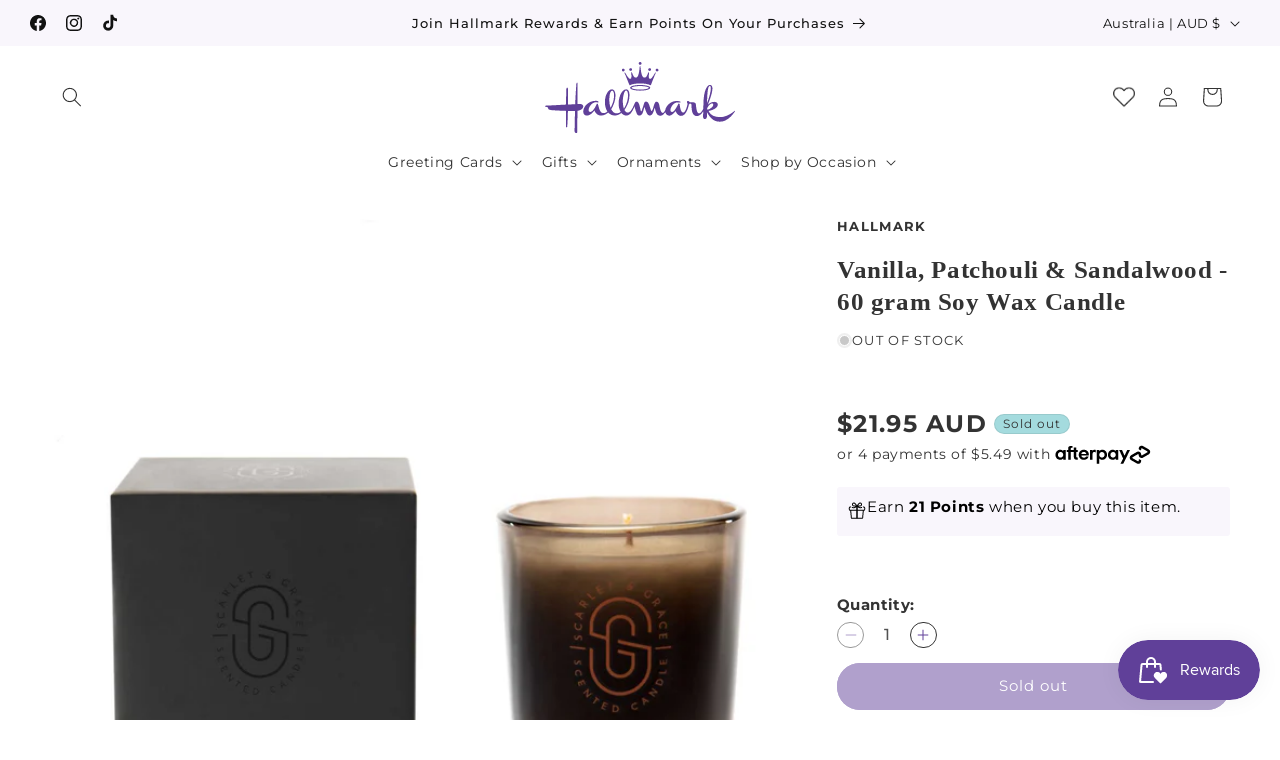

--- FILE ---
content_type: text/html; charset=utf-8
request_url: https://hallmark.com.au/collections/gifts-for-women/products/scarlett-grace-candle-vanilla-patchouli-sandalwood
body_size: 83666
content:
<!doctype html>
<html class="js" lang="en">
  <head>
    <meta charset="utf-8">
    <meta http-equiv="X-UA-Compatible" content="IE=edge">
    <meta name="viewport" content="width=device-width,initial-scale=1">
    <meta name="theme-color" content="">
    <link rel="canonical" href="https://hallmark.com.au/products/scarlett-grace-candle-vanilla-patchouli-sandalwood"><link rel="icon" type="image/png" href="//hallmark.com.au/cdn/shop/files/favicon.png?crop=center&height=32&v=1720531793&width=32"><link rel="preconnect" href="https://fonts.shopifycdn.com" crossorigin><title>
      Vanilla, Patchouli &amp; Sandalwood - 60 gram Soy Wax Candle
 &ndash; Hallmark Australia</title>

    
      <meta name="description" content="A warming and luscious woody scent with top notes of bergamot and lemon peel, an earthy base of sandalwood, cedar wood and patchouli, and hints of vanilla and white musk. A gorgeous blend that has amazing depth, whilst not being overpowering. Our candles are hand-poured in Gippsland, Victoria from amazing 100% natural ">
    

    

<meta property="og:site_name" content="Hallmark Australia">
<meta property="og:url" content="https://hallmark.com.au/products/scarlett-grace-candle-vanilla-patchouli-sandalwood">
<meta property="og:title" content="Vanilla, Patchouli &amp; Sandalwood - 60 gram Soy Wax Candle">
<meta property="og:type" content="product">
<meta property="og:description" content="A warming and luscious woody scent with top notes of bergamot and lemon peel, an earthy base of sandalwood, cedar wood and patchouli, and hints of vanilla and white musk. A gorgeous blend that has amazing depth, whilst not being overpowering. Our candles are hand-poured in Gippsland, Victoria from amazing 100% natural "><meta property="og:image" content="http://hallmark.com.au/cdn/shop/products/SG-CAN-60VPS_2.jpg?v=1750656171">
  <meta property="og:image:secure_url" content="https://hallmark.com.au/cdn/shop/products/SG-CAN-60VPS_2.jpg?v=1750656171">
  <meta property="og:image:width" content="2000">
  <meta property="og:image:height" content="2000"><meta property="og:price:amount" content="21.95">
  <meta property="og:price:currency" content="AUD"><meta name="twitter:card" content="summary_large_image">
<meta name="twitter:title" content="Vanilla, Patchouli &amp; Sandalwood - 60 gram Soy Wax Candle">
<meta name="twitter:description" content="A warming and luscious woody scent with top notes of bergamot and lemon peel, an earthy base of sandalwood, cedar wood and patchouli, and hints of vanilla and white musk. A gorgeous blend that has amazing depth, whilst not being overpowering. Our candles are hand-poured in Gippsland, Victoria from amazing 100% natural ">


    <script src="//hallmark.com.au/cdn/shop/t/25/assets/constants.js?v=132983761750457495441757474660" defer="defer"></script>
    <script src="//hallmark.com.au/cdn/shop/t/25/assets/pubsub.js?v=25310214064522200911757474661" defer="defer"></script>
    <script src="//hallmark.com.au/cdn/shop/t/25/assets/global.js?v=7301445359237545521757474660" defer="defer"></script>
    <script src="//hallmark.com.au/cdn/shop/t/25/assets/details-disclosure.js?v=13653116266235556501757474660" defer="defer"></script>
    <script src="//hallmark.com.au/cdn/shop/t/25/assets/details-modal.js?v=25581673532751508451757474660" defer="defer"></script>
    <script src="//hallmark.com.au/cdn/shop/t/25/assets/search-form.js?v=133129549252120666541757474661" defer="defer"></script><script>window.performance && window.performance.mark && window.performance.mark('shopify.content_for_header.start');</script><meta name="google-site-verification" content="ZxfzfMPpmAMuxTC1DZRXJMze3SrVeFd5ZL7aP1QgZUg">
<meta name="facebook-domain-verification" content="wrg1d9od2w7dqxlkvcvg44wkog6ywr">
<meta id="shopify-digital-wallet" name="shopify-digital-wallet" content="/58716094672/digital_wallets/dialog">
<meta name="shopify-checkout-api-token" content="d0470d3a829b39960364a37dda69de0b">
<meta id="in-context-paypal-metadata" data-shop-id="58716094672" data-venmo-supported="false" data-environment="production" data-locale="en_US" data-paypal-v4="true" data-currency="AUD">
<link rel="alternate" type="application/json+oembed" href="https://hallmark.com.au/products/scarlett-grace-candle-vanilla-patchouli-sandalwood.oembed">
<script async="async" src="/checkouts/internal/preloads.js?locale=en-AU"></script>
<link rel="preconnect" href="https://shop.app" crossorigin="anonymous">
<script async="async" src="https://shop.app/checkouts/internal/preloads.js?locale=en-AU&shop_id=58716094672" crossorigin="anonymous"></script>
<script id="apple-pay-shop-capabilities" type="application/json">{"shopId":58716094672,"countryCode":"AU","currencyCode":"AUD","merchantCapabilities":["supports3DS"],"merchantId":"gid:\/\/shopify\/Shop\/58716094672","merchantName":"Hallmark Australia","requiredBillingContactFields":["postalAddress","email","phone"],"requiredShippingContactFields":["postalAddress","email","phone"],"shippingType":"shipping","supportedNetworks":["visa","masterCard","amex","jcb"],"total":{"type":"pending","label":"Hallmark Australia","amount":"1.00"},"shopifyPaymentsEnabled":true,"supportsSubscriptions":true}</script>
<script id="shopify-features" type="application/json">{"accessToken":"d0470d3a829b39960364a37dda69de0b","betas":["rich-media-storefront-analytics"],"domain":"hallmark.com.au","predictiveSearch":true,"shopId":58716094672,"locale":"en"}</script>
<script>var Shopify = Shopify || {};
Shopify.shop = "hallmarkaustralia.myshopify.com";
Shopify.locale = "en";
Shopify.currency = {"active":"AUD","rate":"1.0"};
Shopify.country = "AU";
Shopify.theme = {"name":"Dawn","id":180678263148,"schema_name":"Dawn","schema_version":"15.4.0","theme_store_id":887,"role":"main"};
Shopify.theme.handle = "null";
Shopify.theme.style = {"id":null,"handle":null};
Shopify.cdnHost = "hallmark.com.au/cdn";
Shopify.routes = Shopify.routes || {};
Shopify.routes.root = "/";</script>
<script type="module">!function(o){(o.Shopify=o.Shopify||{}).modules=!0}(window);</script>
<script>!function(o){function n(){var o=[];function n(){o.push(Array.prototype.slice.apply(arguments))}return n.q=o,n}var t=o.Shopify=o.Shopify||{};t.loadFeatures=n(),t.autoloadFeatures=n()}(window);</script>
<script>
  window.ShopifyPay = window.ShopifyPay || {};
  window.ShopifyPay.apiHost = "shop.app\/pay";
  window.ShopifyPay.redirectState = null;
</script>
<script id="shop-js-analytics" type="application/json">{"pageType":"product"}</script>
<script defer="defer" async type="module" src="//hallmark.com.au/cdn/shopifycloud/shop-js/modules/v2/client.init-shop-cart-sync_BT-GjEfc.en.esm.js"></script>
<script defer="defer" async type="module" src="//hallmark.com.au/cdn/shopifycloud/shop-js/modules/v2/chunk.common_D58fp_Oc.esm.js"></script>
<script defer="defer" async type="module" src="//hallmark.com.au/cdn/shopifycloud/shop-js/modules/v2/chunk.modal_xMitdFEc.esm.js"></script>
<script type="module">
  await import("//hallmark.com.au/cdn/shopifycloud/shop-js/modules/v2/client.init-shop-cart-sync_BT-GjEfc.en.esm.js");
await import("//hallmark.com.au/cdn/shopifycloud/shop-js/modules/v2/chunk.common_D58fp_Oc.esm.js");
await import("//hallmark.com.au/cdn/shopifycloud/shop-js/modules/v2/chunk.modal_xMitdFEc.esm.js");

  window.Shopify.SignInWithShop?.initShopCartSync?.({"fedCMEnabled":true,"windoidEnabled":true});

</script>
<script>
  window.Shopify = window.Shopify || {};
  if (!window.Shopify.featureAssets) window.Shopify.featureAssets = {};
  window.Shopify.featureAssets['shop-js'] = {"shop-cart-sync":["modules/v2/client.shop-cart-sync_DZOKe7Ll.en.esm.js","modules/v2/chunk.common_D58fp_Oc.esm.js","modules/v2/chunk.modal_xMitdFEc.esm.js"],"init-fed-cm":["modules/v2/client.init-fed-cm_B6oLuCjv.en.esm.js","modules/v2/chunk.common_D58fp_Oc.esm.js","modules/v2/chunk.modal_xMitdFEc.esm.js"],"shop-cash-offers":["modules/v2/client.shop-cash-offers_D2sdYoxE.en.esm.js","modules/v2/chunk.common_D58fp_Oc.esm.js","modules/v2/chunk.modal_xMitdFEc.esm.js"],"shop-login-button":["modules/v2/client.shop-login-button_QeVjl5Y3.en.esm.js","modules/v2/chunk.common_D58fp_Oc.esm.js","modules/v2/chunk.modal_xMitdFEc.esm.js"],"pay-button":["modules/v2/client.pay-button_DXTOsIq6.en.esm.js","modules/v2/chunk.common_D58fp_Oc.esm.js","modules/v2/chunk.modal_xMitdFEc.esm.js"],"shop-button":["modules/v2/client.shop-button_DQZHx9pm.en.esm.js","modules/v2/chunk.common_D58fp_Oc.esm.js","modules/v2/chunk.modal_xMitdFEc.esm.js"],"avatar":["modules/v2/client.avatar_BTnouDA3.en.esm.js"],"init-windoid":["modules/v2/client.init-windoid_CR1B-cfM.en.esm.js","modules/v2/chunk.common_D58fp_Oc.esm.js","modules/v2/chunk.modal_xMitdFEc.esm.js"],"init-shop-for-new-customer-accounts":["modules/v2/client.init-shop-for-new-customer-accounts_C_vY_xzh.en.esm.js","modules/v2/client.shop-login-button_QeVjl5Y3.en.esm.js","modules/v2/chunk.common_D58fp_Oc.esm.js","modules/v2/chunk.modal_xMitdFEc.esm.js"],"init-shop-email-lookup-coordinator":["modules/v2/client.init-shop-email-lookup-coordinator_BI7n9ZSv.en.esm.js","modules/v2/chunk.common_D58fp_Oc.esm.js","modules/v2/chunk.modal_xMitdFEc.esm.js"],"init-shop-cart-sync":["modules/v2/client.init-shop-cart-sync_BT-GjEfc.en.esm.js","modules/v2/chunk.common_D58fp_Oc.esm.js","modules/v2/chunk.modal_xMitdFEc.esm.js"],"shop-toast-manager":["modules/v2/client.shop-toast-manager_DiYdP3xc.en.esm.js","modules/v2/chunk.common_D58fp_Oc.esm.js","modules/v2/chunk.modal_xMitdFEc.esm.js"],"init-customer-accounts":["modules/v2/client.init-customer-accounts_D9ZNqS-Q.en.esm.js","modules/v2/client.shop-login-button_QeVjl5Y3.en.esm.js","modules/v2/chunk.common_D58fp_Oc.esm.js","modules/v2/chunk.modal_xMitdFEc.esm.js"],"init-customer-accounts-sign-up":["modules/v2/client.init-customer-accounts-sign-up_iGw4briv.en.esm.js","modules/v2/client.shop-login-button_QeVjl5Y3.en.esm.js","modules/v2/chunk.common_D58fp_Oc.esm.js","modules/v2/chunk.modal_xMitdFEc.esm.js"],"shop-follow-button":["modules/v2/client.shop-follow-button_CqMgW2wH.en.esm.js","modules/v2/chunk.common_D58fp_Oc.esm.js","modules/v2/chunk.modal_xMitdFEc.esm.js"],"checkout-modal":["modules/v2/client.checkout-modal_xHeaAweL.en.esm.js","modules/v2/chunk.common_D58fp_Oc.esm.js","modules/v2/chunk.modal_xMitdFEc.esm.js"],"shop-login":["modules/v2/client.shop-login_D91U-Q7h.en.esm.js","modules/v2/chunk.common_D58fp_Oc.esm.js","modules/v2/chunk.modal_xMitdFEc.esm.js"],"lead-capture":["modules/v2/client.lead-capture_BJmE1dJe.en.esm.js","modules/v2/chunk.common_D58fp_Oc.esm.js","modules/v2/chunk.modal_xMitdFEc.esm.js"],"payment-terms":["modules/v2/client.payment-terms_Ci9AEqFq.en.esm.js","modules/v2/chunk.common_D58fp_Oc.esm.js","modules/v2/chunk.modal_xMitdFEc.esm.js"]};
</script>
<script>(function() {
  var isLoaded = false;
  function asyncLoad() {
    if (isLoaded) return;
    isLoaded = true;
    var urls = ["https:\/\/cdn.logbase.io\/lb-upsell-wrapper.js?shop=hallmarkaustralia.myshopify.com","https:\/\/stofind.s3-us-west-2.amazonaws.com\/customers\/hallmarkaustralia.myshopify.com\/script.min.js?shop=hallmarkaustralia.myshopify.com","https:\/\/crafty.etooapps.com\/front\/sell.js?shop=hallmarkaustralia.myshopify.com","https:\/\/app.virtueimpact.com\/widgets\/3232\/learn-more-embed.js?shop=hallmarkaustralia.myshopify.com","https:\/\/app.virtueimpact.com\/widgets\/3232\/impact-calculator-widget.js?shop=hallmarkaustralia.myshopify.com","https:\/\/omnisnippet1.com\/platforms\/shopify.js?source=scriptTag\u0026v=2025-10-10T00\u0026shop=hallmarkaustralia.myshopify.com"];
    for (var i = 0; i < urls.length; i++) {
      var s = document.createElement('script');
      s.type = 'text/javascript';
      s.async = true;
      s.src = urls[i];
      var x = document.getElementsByTagName('script')[0];
      x.parentNode.insertBefore(s, x);
    }
  };
  if(window.attachEvent) {
    window.attachEvent('onload', asyncLoad);
  } else {
    window.addEventListener('load', asyncLoad, false);
  }
})();</script>
<script id="__st">var __st={"a":58716094672,"offset":39600,"reqid":"03497681-96f2-4ba9-b885-50c101fcfa73-1769050908","pageurl":"hallmark.com.au\/collections\/gifts-for-women\/products\/scarlett-grace-candle-vanilla-patchouli-sandalwood","u":"390347a19163","p":"product","rtyp":"product","rid":7824163897552};</script>
<script>window.ShopifyPaypalV4VisibilityTracking = true;</script>
<script id="captcha-bootstrap">!function(){'use strict';const t='contact',e='account',n='new_comment',o=[[t,t],['blogs',n],['comments',n],[t,'customer']],c=[[e,'customer_login'],[e,'guest_login'],[e,'recover_customer_password'],[e,'create_customer']],r=t=>t.map((([t,e])=>`form[action*='/${t}']:not([data-nocaptcha='true']) input[name='form_type'][value='${e}']`)).join(','),a=t=>()=>t?[...document.querySelectorAll(t)].map((t=>t.form)):[];function s(){const t=[...o],e=r(t);return a(e)}const i='password',u='form_key',d=['recaptcha-v3-token','g-recaptcha-response','h-captcha-response',i],f=()=>{try{return window.sessionStorage}catch{return}},m='__shopify_v',_=t=>t.elements[u];function p(t,e,n=!1){try{const o=window.sessionStorage,c=JSON.parse(o.getItem(e)),{data:r}=function(t){const{data:e,action:n}=t;return t[m]||n?{data:e,action:n}:{data:t,action:n}}(c);for(const[e,n]of Object.entries(r))t.elements[e]&&(t.elements[e].value=n);n&&o.removeItem(e)}catch(o){console.error('form repopulation failed',{error:o})}}const l='form_type',E='cptcha';function T(t){t.dataset[E]=!0}const w=window,h=w.document,L='Shopify',v='ce_forms',y='captcha';let A=!1;((t,e)=>{const n=(g='f06e6c50-85a8-45c8-87d0-21a2b65856fe',I='https://cdn.shopify.com/shopifycloud/storefront-forms-hcaptcha/ce_storefront_forms_captcha_hcaptcha.v1.5.2.iife.js',D={infoText:'Protected by hCaptcha',privacyText:'Privacy',termsText:'Terms'},(t,e,n)=>{const o=w[L][v],c=o.bindForm;if(c)return c(t,g,e,D).then(n);var r;o.q.push([[t,g,e,D],n]),r=I,A||(h.body.append(Object.assign(h.createElement('script'),{id:'captcha-provider',async:!0,src:r})),A=!0)});var g,I,D;w[L]=w[L]||{},w[L][v]=w[L][v]||{},w[L][v].q=[],w[L][y]=w[L][y]||{},w[L][y].protect=function(t,e){n(t,void 0,e),T(t)},Object.freeze(w[L][y]),function(t,e,n,w,h,L){const[v,y,A,g]=function(t,e,n){const i=e?o:[],u=t?c:[],d=[...i,...u],f=r(d),m=r(i),_=r(d.filter((([t,e])=>n.includes(e))));return[a(f),a(m),a(_),s()]}(w,h,L),I=t=>{const e=t.target;return e instanceof HTMLFormElement?e:e&&e.form},D=t=>v().includes(t);t.addEventListener('submit',(t=>{const e=I(t);if(!e)return;const n=D(e)&&!e.dataset.hcaptchaBound&&!e.dataset.recaptchaBound,o=_(e),c=g().includes(e)&&(!o||!o.value);(n||c)&&t.preventDefault(),c&&!n&&(function(t){try{if(!f())return;!function(t){const e=f();if(!e)return;const n=_(t);if(!n)return;const o=n.value;o&&e.removeItem(o)}(t);const e=Array.from(Array(32),(()=>Math.random().toString(36)[2])).join('');!function(t,e){_(t)||t.append(Object.assign(document.createElement('input'),{type:'hidden',name:u})),t.elements[u].value=e}(t,e),function(t,e){const n=f();if(!n)return;const o=[...t.querySelectorAll(`input[type='${i}']`)].map((({name:t})=>t)),c=[...d,...o],r={};for(const[a,s]of new FormData(t).entries())c.includes(a)||(r[a]=s);n.setItem(e,JSON.stringify({[m]:1,action:t.action,data:r}))}(t,e)}catch(e){console.error('failed to persist form',e)}}(e),e.submit())}));const S=(t,e)=>{t&&!t.dataset[E]&&(n(t,e.some((e=>e===t))),T(t))};for(const o of['focusin','change'])t.addEventListener(o,(t=>{const e=I(t);D(e)&&S(e,y())}));const B=e.get('form_key'),M=e.get(l),P=B&&M;t.addEventListener('DOMContentLoaded',(()=>{const t=y();if(P)for(const e of t)e.elements[l].value===M&&p(e,B);[...new Set([...A(),...v().filter((t=>'true'===t.dataset.shopifyCaptcha))])].forEach((e=>S(e,t)))}))}(h,new URLSearchParams(w.location.search),n,t,e,['guest_login'])})(!0,!0)}();</script>
<script integrity="sha256-4kQ18oKyAcykRKYeNunJcIwy7WH5gtpwJnB7kiuLZ1E=" data-source-attribution="shopify.loadfeatures" defer="defer" src="//hallmark.com.au/cdn/shopifycloud/storefront/assets/storefront/load_feature-a0a9edcb.js" crossorigin="anonymous"></script>
<script crossorigin="anonymous" defer="defer" src="//hallmark.com.au/cdn/shopifycloud/storefront/assets/shopify_pay/storefront-65b4c6d7.js?v=20250812"></script>
<script data-source-attribution="shopify.dynamic_checkout.dynamic.init">var Shopify=Shopify||{};Shopify.PaymentButton=Shopify.PaymentButton||{isStorefrontPortableWallets:!0,init:function(){window.Shopify.PaymentButton.init=function(){};var t=document.createElement("script");t.src="https://hallmark.com.au/cdn/shopifycloud/portable-wallets/latest/portable-wallets.en.js",t.type="module",document.head.appendChild(t)}};
</script>
<script data-source-attribution="shopify.dynamic_checkout.buyer_consent">
  function portableWalletsHideBuyerConsent(e){var t=document.getElementById("shopify-buyer-consent"),n=document.getElementById("shopify-subscription-policy-button");t&&n&&(t.classList.add("hidden"),t.setAttribute("aria-hidden","true"),n.removeEventListener("click",e))}function portableWalletsShowBuyerConsent(e){var t=document.getElementById("shopify-buyer-consent"),n=document.getElementById("shopify-subscription-policy-button");t&&n&&(t.classList.remove("hidden"),t.removeAttribute("aria-hidden"),n.addEventListener("click",e))}window.Shopify?.PaymentButton&&(window.Shopify.PaymentButton.hideBuyerConsent=portableWalletsHideBuyerConsent,window.Shopify.PaymentButton.showBuyerConsent=portableWalletsShowBuyerConsent);
</script>
<script data-source-attribution="shopify.dynamic_checkout.cart.bootstrap">document.addEventListener("DOMContentLoaded",(function(){function t(){return document.querySelector("shopify-accelerated-checkout-cart, shopify-accelerated-checkout")}if(t())Shopify.PaymentButton.init();else{new MutationObserver((function(e,n){t()&&(Shopify.PaymentButton.init(),n.disconnect())})).observe(document.body,{childList:!0,subtree:!0})}}));
</script>
<link id="shopify-accelerated-checkout-styles" rel="stylesheet" media="screen" href="https://hallmark.com.au/cdn/shopifycloud/portable-wallets/latest/accelerated-checkout-backwards-compat.css" crossorigin="anonymous">
<style id="shopify-accelerated-checkout-cart">
        #shopify-buyer-consent {
  margin-top: 1em;
  display: inline-block;
  width: 100%;
}

#shopify-buyer-consent.hidden {
  display: none;
}

#shopify-subscription-policy-button {
  background: none;
  border: none;
  padding: 0;
  text-decoration: underline;
  font-size: inherit;
  cursor: pointer;
}

#shopify-subscription-policy-button::before {
  box-shadow: none;
}

      </style>
<script id="sections-script" data-sections="header" defer="defer" src="//hallmark.com.au/cdn/shop/t/25/compiled_assets/scripts.js?v=40710"></script>
<script>window.performance && window.performance.mark && window.performance.mark('shopify.content_for_header.end');</script>


    <style data-shopify>
      @font-face {
  font-family: Montserrat;
  font-weight: 400;
  font-style: normal;
  font-display: swap;
  src: url("//hallmark.com.au/cdn/fonts/montserrat/montserrat_n4.81949fa0ac9fd2021e16436151e8eaa539321637.woff2") format("woff2"),
       url("//hallmark.com.au/cdn/fonts/montserrat/montserrat_n4.a6c632ca7b62da89c3594789ba828388aac693fe.woff") format("woff");
}

      @font-face {
  font-family: Montserrat;
  font-weight: 700;
  font-style: normal;
  font-display: swap;
  src: url("//hallmark.com.au/cdn/fonts/montserrat/montserrat_n7.3c434e22befd5c18a6b4afadb1e3d77c128c7939.woff2") format("woff2"),
       url("//hallmark.com.au/cdn/fonts/montserrat/montserrat_n7.5d9fa6e2cae713c8fb539a9876489d86207fe957.woff") format("woff");
}

      @font-face {
  font-family: Montserrat;
  font-weight: 400;
  font-style: italic;
  font-display: swap;
  src: url("//hallmark.com.au/cdn/fonts/montserrat/montserrat_i4.5a4ea298b4789e064f62a29aafc18d41f09ae59b.woff2") format("woff2"),
       url("//hallmark.com.au/cdn/fonts/montserrat/montserrat_i4.072b5869c5e0ed5b9d2021e4c2af132e16681ad2.woff") format("woff");
}

      @font-face {
  font-family: Montserrat;
  font-weight: 700;
  font-style: italic;
  font-display: swap;
  src: url("//hallmark.com.au/cdn/fonts/montserrat/montserrat_i7.a0d4a463df4f146567d871890ffb3c80408e7732.woff2") format("woff2"),
       url("//hallmark.com.au/cdn/fonts/montserrat/montserrat_i7.f6ec9f2a0681acc6f8152c40921d2a4d2e1a2c78.woff") format("woff");
}

      

      
        :root,
        .color-scheme-1 {
          --color-background: 255,255,255;
        
          --gradient-background: #ffffff;
        

        

        --color-foreground: 51,51,51;
        --color-background-contrast: 191,191,191;
        --color-shadow: 255,255,255;
        --color-button: 96,64,153;
        --color-button-text: 255,255,255;
        --color-secondary-button: 255,255,255;
        --color-secondary-button-text: 96,64,153;
        --color-link: 96,64,153;
        --color-badge-foreground: 51,51,51;
        --color-badge-background: 255,255,255;
        --color-badge-border: 51,51,51;
        --payment-terms-background-color: rgb(255 255 255);
      }
      
        
        .color-scheme-2 {
          --color-background: 249,246,252;
        
          --gradient-background: #f9f6fc;
        

        

        --color-foreground: 18,18,18;
        --color-background-contrast: 185,150,220;
        --color-shadow: 18,18,18;
        --color-button: 18,18,18;
        --color-button-text: 243,243,243;
        --color-secondary-button: 249,246,252;
        --color-secondary-button-text: 18,18,18;
        --color-link: 18,18,18;
        --color-badge-foreground: 18,18,18;
        --color-badge-background: 249,246,252;
        --color-badge-border: 18,18,18;
        --payment-terms-background-color: rgb(249 246 252);
      }
      
        
        .color-scheme-3 {
          --color-background: 164,219,222;
        
          --gradient-background: #a4dbde;
        

        

        --color-foreground: 51,51,51;
        --color-background-contrast: 70,182,188;
        --color-shadow: 96,64,153;
        --color-button: 96,64,153;
        --color-button-text: 255,255,255;
        --color-secondary-button: 164,219,222;
        --color-secondary-button-text: 96,64,153;
        --color-link: 96,64,153;
        --color-badge-foreground: 51,51,51;
        --color-badge-background: 164,219,222;
        --color-badge-border: 51,51,51;
        --payment-terms-background-color: rgb(164 219 222);
      }
      
        
        .color-scheme-4 {
          --color-background: 218,0,50;
        
          --gradient-background: #da0032;
        

        

        --color-foreground: 255,255,255;
        --color-background-contrast: 90,0,21;
        --color-shadow: 18,18,18;
        --color-button: 255,255,255;
        --color-button-text: 18,18,18;
        --color-secondary-button: 218,0,50;
        --color-secondary-button-text: 255,255,255;
        --color-link: 255,255,255;
        --color-badge-foreground: 255,255,255;
        --color-badge-background: 218,0,50;
        --color-badge-border: 255,255,255;
        --payment-terms-background-color: rgb(218 0 50);
      }
      
        
        .color-scheme-5 {
          --color-background: 243,243,243;
        
          --gradient-background: #f3f3f3;
        

        

        --color-foreground: 51,51,51;
        --color-background-contrast: 179,179,179;
        --color-shadow: 51,51,51;
        --color-button: 96,64,153;
        --color-button-text: 255,255,255;
        --color-secondary-button: 243,243,243;
        --color-secondary-button-text: 96,64,153;
        --color-link: 96,64,153;
        --color-badge-foreground: 51,51,51;
        --color-badge-background: 243,243,243;
        --color-badge-border: 51,51,51;
        --payment-terms-background-color: rgb(243 243 243);
      }
      

      body, .color-scheme-1, .color-scheme-2, .color-scheme-3, .color-scheme-4, .color-scheme-5 {
        color: rgba(var(--color-foreground));
        background-color: rgb(var(--color-background));
      }

      :root {
        --font-body-family: Montserrat, sans-serif;
        --font-body-style: normal;
        --font-body-weight: 400;
        --font-body-weight-bold: 700;

        --font-heading-family: Garamond, Baskerville, Caslon, serif;
        --font-heading-style: normal;
        --font-heading-weight: 400;

        --font-body-scale: 1.0;
        --font-heading-scale: 1.0;

        --media-padding: px;
        --media-border-opacity: 0.1;
        --media-border-width: 0px;
        --media-radius: 16px;
        --media-shadow-opacity: 0.0;
        --media-shadow-horizontal-offset: 0px;
        --media-shadow-vertical-offset: 4px;
        --media-shadow-blur-radius: 5px;
        --media-shadow-visible: 0;

        --page-width: 160rem;
        --page-width-margin: 0rem;

        --product-card-image-padding: 0.0rem;
        --product-card-corner-radius: 1.6rem;
        --product-card-text-alignment: left;
        --product-card-border-width: 0.0rem;
        --product-card-border-opacity: 0.1;
        --product-card-shadow-opacity: 0.0;
        --product-card-shadow-visible: 0;
        --product-card-shadow-horizontal-offset: 0.0rem;
        --product-card-shadow-vertical-offset: 0.4rem;
        --product-card-shadow-blur-radius: 0.5rem;

        --collection-card-image-padding: 0.0rem;
        --collection-card-corner-radius: 1.6rem;
        --collection-card-text-alignment: left;
        --collection-card-border-width: 0.0rem;
        --collection-card-border-opacity: 0.1;
        --collection-card-shadow-opacity: 0.0;
        --collection-card-shadow-visible: 0;
        --collection-card-shadow-horizontal-offset: 0.0rem;
        --collection-card-shadow-vertical-offset: 0.4rem;
        --collection-card-shadow-blur-radius: 0.5rem;

        --blog-card-image-padding: 0.0rem;
        --blog-card-corner-radius: 1.6rem;
        --blog-card-text-alignment: left;
        --blog-card-border-width: 0.0rem;
        --blog-card-border-opacity: 0.1;
        --blog-card-shadow-opacity: 0.0;
        --blog-card-shadow-visible: 0;
        --blog-card-shadow-horizontal-offset: 0.0rem;
        --blog-card-shadow-vertical-offset: 0.4rem;
        --blog-card-shadow-blur-radius: 0.5rem;

        --badge-corner-radius: 4.0rem;

        --popup-border-width: 1px;
        --popup-border-opacity: 0.1;
        --popup-corner-radius: 16px;
        --popup-shadow-opacity: 0.05;
        --popup-shadow-horizontal-offset: 0px;
        --popup-shadow-vertical-offset: 4px;
        --popup-shadow-blur-radius: 5px;

        --drawer-border-width: 1px;
        --drawer-border-opacity: 0.1;
        --drawer-shadow-opacity: 0.0;
        --drawer-shadow-horizontal-offset: 0px;
        --drawer-shadow-vertical-offset: 4px;
        --drawer-shadow-blur-radius: 5px;

        --spacing-sections-desktop: 0px;
        --spacing-sections-mobile: 0px;

        --grid-desktop-vertical-spacing: 8px;
        --grid-desktop-horizontal-spacing: 8px;
        --grid-mobile-vertical-spacing: 4px;
        --grid-mobile-horizontal-spacing: 4px;

        --text-boxes-border-opacity: 0.1;
        --text-boxes-border-width: 0px;
        --text-boxes-radius: 16px;
        --text-boxes-shadow-opacity: 0.0;
        --text-boxes-shadow-visible: 0;
        --text-boxes-shadow-horizontal-offset: 0px;
        --text-boxes-shadow-vertical-offset: 4px;
        --text-boxes-shadow-blur-radius: 5px;

        --buttons-radius: 40px;
        --buttons-radius-outset: 41px;
        --buttons-border-width: 1px;
        --buttons-border-opacity: 1.0;
        --buttons-shadow-opacity: 0.0;
        --buttons-shadow-visible: 0;
        --buttons-shadow-horizontal-offset: 0px;
        --buttons-shadow-vertical-offset: 4px;
        --buttons-shadow-blur-radius: 5px;
        --buttons-border-offset: 0.3px;

        --inputs-radius: 16px;
        --inputs-border-width: 0px;
        --inputs-border-opacity: 1.0;
        --inputs-shadow-opacity: 0.0;
        --inputs-shadow-horizontal-offset: 0px;
        --inputs-margin-offset: 0px;
        --inputs-shadow-vertical-offset: 4px;
        --inputs-shadow-blur-radius: 5px;
        --inputs-radius-outset: 16px;

        --variant-pills-radius: 16px;
        --variant-pills-border-width: 1px;
        --variant-pills-border-opacity: 0.55;
        --variant-pills-shadow-opacity: 0.0;
        --variant-pills-shadow-horizontal-offset: 0px;
        --variant-pills-shadow-vertical-offset: 4px;
        --variant-pills-shadow-blur-radius: 5px;
      }

      *,
      *::before,
      *::after {
        box-sizing: inherit;
      }

      html {
        box-sizing: border-box;
        font-size: calc(var(--font-body-scale) * 62.5%);
        height: 100%;
      }

      body {
        display: grid;
        grid-template-rows: auto auto 1fr auto;
        grid-template-columns: 100%;
        min-height: 100%;
        margin: 0;
        font-size: 1.5rem;
        letter-spacing: 0.06rem;
        line-height: calc(1 + 0.8 / var(--font-body-scale));
        font-family: var(--font-body-family);
        font-style: var(--font-body-style);
        font-weight: var(--font-body-weight);
      }

      @media screen and (min-width: 750px) {
        body {
          font-size: 1.6rem;
        }
      }
    </style>

    <link href="//hallmark.com.au/cdn/shop/t/25/assets/base.css?v=63654716868744051691759715102" rel="stylesheet" type="text/css" media="all" />
    <link rel="stylesheet" href="//hallmark.com.au/cdn/shop/t/25/assets/component-cart-items.css?v=98635894038521623711759462928" media="print" onload="this.media='all'">
      <link rel="preload" as="font" href="//hallmark.com.au/cdn/fonts/montserrat/montserrat_n4.81949fa0ac9fd2021e16436151e8eaa539321637.woff2" type="font/woff2" crossorigin>
      
<link href="//hallmark.com.au/cdn/shop/t/25/assets/component-localization-form.css?v=162174646725287057451757481683" rel="stylesheet" type="text/css" media="all" />
      <script src="//hallmark.com.au/cdn/shop/t/25/assets/localization-form.js?v=144176611646395275351757474661" defer="defer"></script><link
        rel="stylesheet"
        href="//hallmark.com.au/cdn/shop/t/25/assets/component-predictive-search.css?v=91872461442342197841757481681"
        media="print"
        onload="this.media='all'"
      ><script>
      if (Shopify.designMode) {
        document.documentElement.classList.add('shopify-design-mode');
      }
    </script>
  <script type="text/javascript">if(typeof window.hulkappsWishlist === 'undefined') {
                            window.hulkappsWishlist = {};
                        }
                        window.hulkappsWishlist.baseURL = '/apps/advanced-wishlist/api';
                        window.hulkappsWishlist.hasAppBlockSupport = '1';
                        </script>
<!-- BEGIN app block: shopify://apps/judge-me-reviews/blocks/judgeme_core/61ccd3b1-a9f2-4160-9fe9-4fec8413e5d8 --><!-- Start of Judge.me Core -->






<link rel="dns-prefetch" href="https://cdnwidget.judge.me">
<link rel="dns-prefetch" href="https://cdn.judge.me">
<link rel="dns-prefetch" href="https://cdn1.judge.me">
<link rel="dns-prefetch" href="https://api.judge.me">

<script data-cfasync='false' class='jdgm-settings-script'>window.jdgmSettings={"pagination":5,"disable_web_reviews":false,"badge_no_review_text":"No reviews","badge_n_reviews_text":"{{ n }} review/reviews","hide_badge_preview_if_no_reviews":true,"badge_hide_text":false,"enforce_center_preview_badge":false,"widget_title":"Customer Reviews","widget_open_form_text":"Write a review","widget_close_form_text":"Cancel review","widget_refresh_page_text":"Refresh page","widget_summary_text":"Based on {{ number_of_reviews }} review/reviews","widget_no_review_text":"Be the first to write a review","widget_name_field_text":"Display name","widget_verified_name_field_text":"Verified Name (public)","widget_name_placeholder_text":"Display name","widget_required_field_error_text":"This field is required.","widget_email_field_text":"Email address","widget_verified_email_field_text":"Verified Email (private, can not be edited)","widget_email_placeholder_text":"Your email address","widget_email_field_error_text":"Please enter a valid email address.","widget_rating_field_text":"Rating","widget_review_title_field_text":"Review Title","widget_review_title_placeholder_text":"Give your review a title","widget_review_body_field_text":"Review content","widget_review_body_placeholder_text":"Start writing here...","widget_pictures_field_text":"Picture/Video (optional)","widget_submit_review_text":"Submit Review","widget_submit_verified_review_text":"Submit Verified Review","widget_submit_success_msg_with_auto_publish":"Thank you! Please refresh the page in a few moments to see your review. You can remove or edit your review by logging into \u003ca href='https://judge.me/login' target='_blank' rel='nofollow noopener'\u003eJudge.me\u003c/a\u003e","widget_submit_success_msg_no_auto_publish":"Thank you! Your review will be published as soon as it is approved by the shop admin. You can remove or edit your review by logging into \u003ca href='https://judge.me/login' target='_blank' rel='nofollow noopener'\u003eJudge.me\u003c/a\u003e","widget_show_default_reviews_out_of_total_text":"Showing {{ n_reviews_shown }} out of {{ n_reviews }} reviews.","widget_show_all_link_text":"Show all","widget_show_less_link_text":"Show less","widget_author_said_text":"{{ reviewer_name }} said:","widget_days_text":"{{ n }} days ago","widget_weeks_text":"{{ n }} week/weeks ago","widget_months_text":"{{ n }} month/months ago","widget_years_text":"{{ n }} year/years ago","widget_yesterday_text":"Yesterday","widget_today_text":"Today","widget_replied_text":"\u003e\u003e {{ shop_name }} replied:","widget_read_more_text":"Read more","widget_reviewer_name_as_initial":"last_initial","widget_rating_filter_color":"","widget_rating_filter_see_all_text":"See all reviews","widget_sorting_most_recent_text":"Most Recent","widget_sorting_highest_rating_text":"Highest Rating","widget_sorting_lowest_rating_text":"Lowest Rating","widget_sorting_with_pictures_text":"Only Pictures","widget_sorting_most_helpful_text":"Most Helpful","widget_open_question_form_text":"Ask a question","widget_reviews_subtab_text":"Reviews","widget_questions_subtab_text":"Questions","widget_question_label_text":"Question","widget_answer_label_text":"Answer","widget_question_placeholder_text":"Write your question here","widget_submit_question_text":"Submit Question","widget_question_submit_success_text":"Thank you for your question! We will notify you once it gets answered.","verified_badge_text":"Verified","verified_badge_bg_color":"","verified_badge_text_color":"","verified_badge_placement":"left-of-reviewer-name","widget_review_max_height":5,"widget_hide_border":false,"widget_social_share":false,"widget_thumb":true,"widget_review_location_show":true,"widget_location_format":"city_state_code_only","all_reviews_include_out_of_store_products":true,"all_reviews_out_of_store_text":"(out of store)","all_reviews_pagination":100,"all_reviews_product_name_prefix_text":"about","enable_review_pictures":true,"enable_question_anwser":false,"widget_theme":"leex","review_date_format":"dd/mm/yy","default_sort_method":"most-recent","widget_product_reviews_subtab_text":"Product Reviews","widget_shop_reviews_subtab_text":"Shop Reviews","widget_other_products_reviews_text":"Reviews for other products","widget_store_reviews_subtab_text":"Store reviews","widget_no_store_reviews_text":"This store hasn't received any reviews yet","widget_web_restriction_product_reviews_text":"This product hasn't received any reviews yet","widget_no_items_text":"No items found","widget_show_more_text":"Show more","widget_write_a_store_review_text":"Write a Store Review","widget_other_languages_heading":"Reviews in Other Languages","widget_translate_review_text":"Translate review to {{ language }}","widget_translating_review_text":"Translating...","widget_show_original_translation_text":"Show original ({{ language }})","widget_translate_review_failed_text":"Review couldn't be translated.","widget_translate_review_retry_text":"Retry","widget_translate_review_try_again_later_text":"Try again later","show_product_url_for_grouped_product":false,"widget_sorting_pictures_first_text":"Pictures First","show_pictures_on_all_rev_page_mobile":false,"show_pictures_on_all_rev_page_desktop":false,"floating_tab_hide_mobile_install_preference":false,"floating_tab_button_name":"★ Reviews","floating_tab_title":"Let customers speak for us","floating_tab_button_color":"","floating_tab_button_background_color":"","floating_tab_url":"","floating_tab_url_enabled":false,"floating_tab_tab_style":"text","all_reviews_text_badge_text":"Customers rate us {{ shop.metafields.judgeme.all_reviews_rating | round: 1 }}/5 based on {{ shop.metafields.judgeme.all_reviews_count }} reviews.","all_reviews_text_badge_text_branded_style":"{{ shop.metafields.judgeme.all_reviews_rating | round: 1 }} out of 5 stars based on {{ shop.metafields.judgeme.all_reviews_count }} reviews","is_all_reviews_text_badge_a_link":false,"show_stars_for_all_reviews_text_badge":false,"all_reviews_text_badge_url":"","all_reviews_text_style":"text","all_reviews_text_color_style":"judgeme_brand_color","all_reviews_text_color":"#108474","all_reviews_text_show_jm_brand":true,"featured_carousel_show_header":true,"featured_carousel_title":"Let our customers speak for us","testimonials_carousel_title":"Customers are saying","videos_carousel_title":"Real customer stories","cards_carousel_title":"Customers are saying","featured_carousel_count_text":"from {{ n }} reviews","featured_carousel_add_link_to_all_reviews_page":true,"featured_carousel_url":"","featured_carousel_show_images":true,"featured_carousel_autoslide_interval":5,"featured_carousel_arrows_on_the_sides":true,"featured_carousel_height":250,"featured_carousel_width":80,"featured_carousel_image_size":0,"featured_carousel_image_height":250,"featured_carousel_arrow_color":"#000000","verified_count_badge_style":"vintage","verified_count_badge_orientation":"horizontal","verified_count_badge_color_style":"judgeme_brand_color","verified_count_badge_color":"#108474","is_verified_count_badge_a_link":false,"verified_count_badge_url":"","verified_count_badge_show_jm_brand":true,"widget_rating_preset_default":5,"widget_first_sub_tab":"product-reviews","widget_show_histogram":true,"widget_histogram_use_custom_color":false,"widget_pagination_use_custom_color":false,"widget_star_use_custom_color":false,"widget_verified_badge_use_custom_color":false,"widget_write_review_use_custom_color":false,"picture_reminder_submit_button":"Upload Pictures","enable_review_videos":true,"mute_video_by_default":true,"widget_sorting_videos_first_text":"Videos First","widget_review_pending_text":"Pending","featured_carousel_items_for_large_screen":5,"social_share_options_order":"Facebook,Twitter","remove_microdata_snippet":true,"disable_json_ld":false,"enable_json_ld_products":false,"preview_badge_show_question_text":false,"preview_badge_no_question_text":"No questions","preview_badge_n_question_text":"{{ number_of_questions }} question/questions","qa_badge_show_icon":false,"qa_badge_position":"same-row","remove_judgeme_branding":true,"widget_add_search_bar":false,"widget_search_bar_placeholder":"Search","widget_sorting_verified_only_text":"Verified only","featured_carousel_theme":"gallery","featured_carousel_show_rating":true,"featured_carousel_show_title":true,"featured_carousel_show_body":true,"featured_carousel_show_date":false,"featured_carousel_show_reviewer":true,"featured_carousel_show_product":true,"featured_carousel_header_background_color":"#108474","featured_carousel_header_text_color":"#ffffff","featured_carousel_name_product_separator":"reviewed","featured_carousel_full_star_background":"#108474","featured_carousel_empty_star_background":"#dadada","featured_carousel_vertical_theme_background":"#f9fafb","featured_carousel_verified_badge_enable":false,"featured_carousel_verified_badge_color":"#603795","featured_carousel_border_style":"round","featured_carousel_review_line_length_limit":4,"featured_carousel_more_reviews_button_text":"Read more reviews","featured_carousel_view_product_button_text":"View product","all_reviews_page_load_reviews_on":"button_click","all_reviews_page_load_more_text":"Load More Reviews","disable_fb_tab_reviews":false,"enable_ajax_cdn_cache":false,"widget_public_name_text":"displayed publicly like","default_reviewer_name":"John Smith","default_reviewer_name_has_non_latin":true,"widget_reviewer_anonymous":"Anonymous","medals_widget_title":"Judge.me Review Medals","medals_widget_background_color":"#f9fafb","medals_widget_position":"footer_all_pages","medals_widget_border_color":"#f9fafb","medals_widget_verified_text_position":"left","medals_widget_use_monochromatic_version":false,"medals_widget_elements_color":"#108474","show_reviewer_avatar":false,"widget_invalid_yt_video_url_error_text":"Not a YouTube video URL","widget_max_length_field_error_text":"Please enter no more than {0} characters.","widget_show_country_flag":true,"widget_show_collected_via_shop_app":true,"widget_verified_by_shop_badge_style":"light","widget_verified_by_shop_text":"Verified by Shop","widget_show_photo_gallery":false,"widget_load_with_code_splitting":true,"widget_ugc_install_preference":false,"widget_ugc_title":"Made by us, Shared by you","widget_ugc_subtitle":"Tag us to see your picture featured in our page","widget_ugc_arrows_color":"#ffffff","widget_ugc_primary_button_text":"Buy Now","widget_ugc_primary_button_background_color":"#108474","widget_ugc_primary_button_text_color":"#ffffff","widget_ugc_primary_button_border_width":"0","widget_ugc_primary_button_border_style":"none","widget_ugc_primary_button_border_color":"#108474","widget_ugc_primary_button_border_radius":"25","widget_ugc_secondary_button_text":"Load More","widget_ugc_secondary_button_background_color":"#ffffff","widget_ugc_secondary_button_text_color":"#108474","widget_ugc_secondary_button_border_width":"2","widget_ugc_secondary_button_border_style":"solid","widget_ugc_secondary_button_border_color":"#108474","widget_ugc_secondary_button_border_radius":"25","widget_ugc_reviews_button_text":"View Reviews","widget_ugc_reviews_button_background_color":"#ffffff","widget_ugc_reviews_button_text_color":"#108474","widget_ugc_reviews_button_border_width":"2","widget_ugc_reviews_button_border_style":"solid","widget_ugc_reviews_button_border_color":"#108474","widget_ugc_reviews_button_border_radius":"25","widget_ugc_reviews_button_link_to":"judgeme-reviews-page","widget_ugc_show_post_date":true,"widget_ugc_max_width":"800","widget_rating_metafield_value_type":true,"widget_primary_color":"#603795","widget_enable_secondary_color":false,"widget_secondary_color":"#edf5f5","widget_summary_average_rating_text":"{{ average_rating }} out of 5","widget_media_grid_title":"Customer photos \u0026 videos","widget_media_grid_see_more_text":"See more","widget_round_style":false,"widget_show_product_medals":true,"widget_verified_by_judgeme_text":"Verified by Judge.me","widget_show_store_medals":false,"widget_verified_by_judgeme_text_in_store_medals":"Verified Reviews","widget_media_field_exceed_quantity_message":"Sorry, we can only accept {{ max_media }} for one review.","widget_media_field_exceed_limit_message":"{{ file_name }} is too large, please select a {{ media_type }} less than {{ size_limit }}MB.","widget_review_submitted_text":"Review Submitted!","widget_question_submitted_text":"Question Submitted!","widget_close_form_text_question":"Cancel","widget_write_your_answer_here_text":"Write your answer here","widget_enabled_branded_link":true,"widget_show_collected_by_judgeme":false,"widget_reviewer_name_color":"","widget_write_review_text_color":"","widget_write_review_bg_color":"","widget_collected_by_judgeme_text":"collected by Judge.me","widget_pagination_type":"standard","widget_load_more_text":"Load More","widget_load_more_color":"#108474","widget_full_review_text":"Full Review","widget_read_more_reviews_text":"Read More Reviews","widget_read_questions_text":"Read Questions","widget_questions_and_answers_text":"Questions \u0026 Answers","widget_verified_by_text":"Verified by","widget_verified_text":"Verified","widget_number_of_reviews_text":"{{ number_of_reviews }} reviews","widget_back_button_text":"Back","widget_next_button_text":"Next","widget_custom_forms_filter_button":"Filters","custom_forms_style":"vertical","widget_show_review_information":false,"how_reviews_are_collected":"How reviews are collected?","widget_show_review_keywords":true,"widget_gdpr_statement":"How we use your data: We'll only contact you about the review you left, and only if necessary. By submitting your review, you agree to Judge.me's \u003ca href='https://judge.me/terms' target='_blank' rel='nofollow noopener'\u003eterms\u003c/a\u003e, \u003ca href='https://judge.me/privacy' target='_blank' rel='nofollow noopener'\u003eprivacy\u003c/a\u003e and \u003ca href='https://judge.me/content-policy' target='_blank' rel='nofollow noopener'\u003econtent\u003c/a\u003e policies.","widget_multilingual_sorting_enabled":false,"widget_translate_review_content_enabled":false,"widget_translate_review_content_method":"manual","popup_widget_review_selection":"automatically_with_pictures","popup_widget_round_border_style":true,"popup_widget_show_title":true,"popup_widget_show_body":true,"popup_widget_show_reviewer":false,"popup_widget_show_product":true,"popup_widget_show_pictures":true,"popup_widget_use_review_picture":true,"popup_widget_show_on_home_page":true,"popup_widget_show_on_product_page":true,"popup_widget_show_on_collection_page":true,"popup_widget_show_on_cart_page":true,"popup_widget_position":"bottom_left","popup_widget_first_review_delay":5,"popup_widget_duration":5,"popup_widget_interval":5,"popup_widget_review_count":5,"popup_widget_hide_on_mobile":true,"review_snippet_widget_round_border_style":true,"review_snippet_widget_card_color":"#FFFFFF","review_snippet_widget_slider_arrows_background_color":"#FFFFFF","review_snippet_widget_slider_arrows_color":"#000000","review_snippet_widget_star_color":"#108474","show_product_variant":false,"all_reviews_product_variant_label_text":"Variant: ","widget_show_verified_branding":false,"widget_ai_summary_title":"Customers say","widget_ai_summary_disclaimer":"AI-powered review summary based on recent customer reviews","widget_show_ai_summary":false,"widget_show_ai_summary_bg":false,"widget_show_review_title_input":true,"redirect_reviewers_invited_via_email":"review_widget","request_store_review_after_product_review":false,"request_review_other_products_in_order":false,"review_form_color_scheme":"default","review_form_corner_style":"square","review_form_star_color":{},"review_form_text_color":"#333333","review_form_background_color":"#ffffff","review_form_field_background_color":"#fafafa","review_form_button_color":{},"review_form_button_text_color":"#ffffff","review_form_modal_overlay_color":"#000000","review_content_screen_title_text":"How would you rate this product?","review_content_introduction_text":"We would love it if you would share a bit about your experience.","store_review_form_title_text":"How would you rate this store?","store_review_form_introduction_text":"We would love it if you would share a bit about your experience.","show_review_guidance_text":true,"one_star_review_guidance_text":"Poor","five_star_review_guidance_text":"Great","customer_information_screen_title_text":"About you","customer_information_introduction_text":"Please tell us more about you.","custom_questions_screen_title_text":"Your experience in more detail","custom_questions_introduction_text":"Here are a few questions to help us understand more about your experience.","review_submitted_screen_title_text":"Thanks for your review!","review_submitted_screen_thank_you_text":"We are processing it and it will appear on the store soon.","review_submitted_screen_email_verification_text":"Please confirm your email by clicking the link we just sent you. This helps us keep reviews authentic.","review_submitted_request_store_review_text":"Would you like to share your experience of shopping with us?","review_submitted_review_other_products_text":"Would you like to review these products?","store_review_screen_title_text":"Would you like to share your experience of shopping with us?","store_review_introduction_text":"We value your feedback and use it to improve. Please share any thoughts or suggestions you have.","reviewer_media_screen_title_picture_text":"Share a picture","reviewer_media_introduction_picture_text":"Upload a photo to support your review.","reviewer_media_screen_title_video_text":"Share a video","reviewer_media_introduction_video_text":"Upload a video to support your review.","reviewer_media_screen_title_picture_or_video_text":"Share a picture or video","reviewer_media_introduction_picture_or_video_text":"Upload a photo or video to support your review.","reviewer_media_youtube_url_text":"Paste your Youtube URL here","advanced_settings_next_step_button_text":"Next","advanced_settings_close_review_button_text":"Close","modal_write_review_flow":false,"write_review_flow_required_text":"Required","write_review_flow_privacy_message_text":"We respect your privacy.","write_review_flow_anonymous_text":"Post review as anonymous","write_review_flow_visibility_text":"This won't be visible to other customers.","write_review_flow_multiple_selection_help_text":"Select as many as you like","write_review_flow_single_selection_help_text":"Select one option","write_review_flow_required_field_error_text":"This field is required","write_review_flow_invalid_email_error_text":"Please enter a valid email address","write_review_flow_max_length_error_text":"Max. {{ max_length }} characters.","write_review_flow_media_upload_text":"\u003cb\u003eClick to upload\u003c/b\u003e or drag and drop","write_review_flow_gdpr_statement":"We'll only contact you about your review if necessary. By submitting your review, you agree to our \u003ca href='https://judge.me/terms' target='_blank' rel='nofollow noopener'\u003eterms and conditions\u003c/a\u003e and \u003ca href='https://judge.me/privacy' target='_blank' rel='nofollow noopener'\u003eprivacy policy\u003c/a\u003e.","rating_only_reviews_enabled":false,"show_negative_reviews_help_screen":false,"new_review_flow_help_screen_rating_threshold":3,"negative_review_resolution_screen_title_text":"Tell us more","negative_review_resolution_text":"Your experience matters to us. If there were issues with your purchase, we're here to help. Feel free to reach out to us, we'd love the opportunity to make things right.","negative_review_resolution_button_text":"Contact us","negative_review_resolution_proceed_with_review_text":"Leave a review","negative_review_resolution_subject":"Issue with purchase from {{ shop_name }}.{{ order_name }}","preview_badge_collection_page_install_status":false,"widget_review_custom_css":"","preview_badge_custom_css":"","preview_badge_stars_count":"5-stars","featured_carousel_custom_css":"","floating_tab_custom_css":"","all_reviews_widget_custom_css":"","medals_widget_custom_css":"","verified_badge_custom_css":"","all_reviews_text_custom_css":"","transparency_badges_collected_via_store_invite":false,"transparency_badges_from_another_provider":false,"transparency_badges_collected_from_store_visitor":false,"transparency_badges_collected_by_verified_review_provider":false,"transparency_badges_earned_reward":false,"transparency_badges_collected_via_store_invite_text":"Review collected via store invitation","transparency_badges_from_another_provider_text":"Review collected from another provider","transparency_badges_collected_from_store_visitor_text":"Review collected from a store visitor","transparency_badges_written_in_google_text":"Review written in Google","transparency_badges_written_in_etsy_text":"Review written in Etsy","transparency_badges_written_in_shop_app_text":"Review written in Shop App","transparency_badges_earned_reward_text":"Review earned a reward for future purchase","product_review_widget_per_page":10,"widget_store_review_label_text":"Review about the store","checkout_comment_extension_title_on_product_page":"Customer Comments","checkout_comment_extension_num_latest_comment_show":5,"checkout_comment_extension_format":"name_and_timestamp","checkout_comment_customer_name":"last_initial","checkout_comment_comment_notification":true,"preview_badge_collection_page_install_preference":false,"preview_badge_home_page_install_preference":false,"preview_badge_product_page_install_preference":false,"review_widget_install_preference":"","review_carousel_install_preference":false,"floating_reviews_tab_install_preference":"none","verified_reviews_count_badge_install_preference":false,"all_reviews_text_install_preference":false,"review_widget_best_location":false,"judgeme_medals_install_preference":false,"review_widget_revamp_enabled":false,"review_widget_qna_enabled":false,"review_widget_header_theme":"minimal","review_widget_widget_title_enabled":true,"review_widget_header_text_size":"medium","review_widget_header_text_weight":"regular","review_widget_average_rating_style":"compact","review_widget_bar_chart_enabled":true,"review_widget_bar_chart_type":"numbers","review_widget_bar_chart_style":"standard","review_widget_expanded_media_gallery_enabled":false,"review_widget_reviews_section_theme":"standard","review_widget_image_style":"thumbnails","review_widget_review_image_ratio":"square","review_widget_stars_size":"medium","review_widget_verified_badge":"standard_text","review_widget_review_title_text_size":"medium","review_widget_review_text_size":"medium","review_widget_review_text_length":"medium","review_widget_number_of_columns_desktop":3,"review_widget_carousel_transition_speed":5,"review_widget_custom_questions_answers_display":"always","review_widget_button_text_color":"#FFFFFF","review_widget_text_color":"#000000","review_widget_lighter_text_color":"#7B7B7B","review_widget_corner_styling":"soft","review_widget_review_word_singular":"review","review_widget_review_word_plural":"reviews","review_widget_voting_label":"Helpful?","review_widget_shop_reply_label":"Reply from {{ shop_name }}:","review_widget_filters_title":"Filters","qna_widget_question_word_singular":"Question","qna_widget_question_word_plural":"Questions","qna_widget_answer_reply_label":"Answer from {{ answerer_name }}:","qna_content_screen_title_text":"Ask a question about this product","qna_widget_question_required_field_error_text":"Please enter your question.","qna_widget_flow_gdpr_statement":"We'll only contact you about your question if necessary. By submitting your question, you agree to our \u003ca href='https://judge.me/terms' target='_blank' rel='nofollow noopener'\u003eterms and conditions\u003c/a\u003e and \u003ca href='https://judge.me/privacy' target='_blank' rel='nofollow noopener'\u003eprivacy policy\u003c/a\u003e.","qna_widget_question_submitted_text":"Thanks for your question!","qna_widget_close_form_text_question":"Close","qna_widget_question_submit_success_text":"We’ll notify you by email when your question is answered.","all_reviews_widget_v2025_enabled":false,"all_reviews_widget_v2025_header_theme":"default","all_reviews_widget_v2025_widget_title_enabled":true,"all_reviews_widget_v2025_header_text_size":"medium","all_reviews_widget_v2025_header_text_weight":"regular","all_reviews_widget_v2025_average_rating_style":"compact","all_reviews_widget_v2025_bar_chart_enabled":true,"all_reviews_widget_v2025_bar_chart_type":"numbers","all_reviews_widget_v2025_bar_chart_style":"standard","all_reviews_widget_v2025_expanded_media_gallery_enabled":false,"all_reviews_widget_v2025_show_store_medals":true,"all_reviews_widget_v2025_show_photo_gallery":true,"all_reviews_widget_v2025_show_review_keywords":false,"all_reviews_widget_v2025_show_ai_summary":false,"all_reviews_widget_v2025_show_ai_summary_bg":false,"all_reviews_widget_v2025_add_search_bar":false,"all_reviews_widget_v2025_default_sort_method":"most-recent","all_reviews_widget_v2025_reviews_per_page":10,"all_reviews_widget_v2025_reviews_section_theme":"default","all_reviews_widget_v2025_image_style":"thumbnails","all_reviews_widget_v2025_review_image_ratio":"square","all_reviews_widget_v2025_stars_size":"medium","all_reviews_widget_v2025_verified_badge":"bold_badge","all_reviews_widget_v2025_review_title_text_size":"medium","all_reviews_widget_v2025_review_text_size":"medium","all_reviews_widget_v2025_review_text_length":"medium","all_reviews_widget_v2025_number_of_columns_desktop":3,"all_reviews_widget_v2025_carousel_transition_speed":5,"all_reviews_widget_v2025_custom_questions_answers_display":"always","all_reviews_widget_v2025_show_product_variant":false,"all_reviews_widget_v2025_show_reviewer_avatar":true,"all_reviews_widget_v2025_reviewer_name_as_initial":"","all_reviews_widget_v2025_review_location_show":false,"all_reviews_widget_v2025_location_format":"","all_reviews_widget_v2025_show_country_flag":false,"all_reviews_widget_v2025_verified_by_shop_badge_style":"light","all_reviews_widget_v2025_social_share":false,"all_reviews_widget_v2025_social_share_options_order":"Facebook,Twitter,LinkedIn,Pinterest","all_reviews_widget_v2025_pagination_type":"standard","all_reviews_widget_v2025_button_text_color":"#FFFFFF","all_reviews_widget_v2025_text_color":"#000000","all_reviews_widget_v2025_lighter_text_color":"#7B7B7B","all_reviews_widget_v2025_corner_styling":"soft","all_reviews_widget_v2025_title":"Customer reviews","all_reviews_widget_v2025_ai_summary_title":"Customers say about this store","all_reviews_widget_v2025_no_review_text":"Be the first to write a review","platform":"shopify","branding_url":"https://app.judge.me/reviews/stores/hallmark.com.au","branding_text":"Powered by Judge.me","locale":"en","reply_name":"Hallmark Australia","widget_version":"3.0","footer":true,"autopublish":false,"review_dates":true,"enable_custom_form":false,"shop_use_review_site":true,"shop_locale":"en","enable_multi_locales_translations":false,"show_review_title_input":true,"review_verification_email_status":"never","can_be_branded":false,"reply_name_text":"Hallmark Australia"};</script> <style class='jdgm-settings-style'>.jdgm-xx{left:0}:root{--jdgm-primary-color: #603795;--jdgm-secondary-color: rgba(96,55,149,0.1);--jdgm-star-color: #603795;--jdgm-write-review-text-color: white;--jdgm-write-review-bg-color: #603795;--jdgm-paginate-color: #603795;--jdgm-border-radius: 0;--jdgm-reviewer-name-color: #603795}.jdgm-histogram__bar-content{background-color:#603795}.jdgm-rev[data-verified-buyer=true] .jdgm-rev__icon.jdgm-rev__icon:after,.jdgm-rev__buyer-badge.jdgm-rev__buyer-badge{color:white;background-color:#603795}.jdgm-review-widget--small .jdgm-gallery.jdgm-gallery .jdgm-gallery__thumbnail-link:nth-child(8) .jdgm-gallery__thumbnail-wrapper.jdgm-gallery__thumbnail-wrapper:before{content:"See more"}@media only screen and (min-width: 768px){.jdgm-gallery.jdgm-gallery .jdgm-gallery__thumbnail-link:nth-child(8) .jdgm-gallery__thumbnail-wrapper.jdgm-gallery__thumbnail-wrapper:before{content:"See more"}}.jdgm-rev__thumb-btn{color:#603795}.jdgm-rev__thumb-btn:hover{opacity:0.8}.jdgm-rev__thumb-btn:not([disabled]):hover,.jdgm-rev__thumb-btn:hover,.jdgm-rev__thumb-btn:active,.jdgm-rev__thumb-btn:visited{color:#603795}.jdgm-prev-badge[data-average-rating='0.00']{display:none !important}.jdgm-rev .jdgm-rev__icon{display:none !important}.jdgm-author-fullname{display:none !important}.jdgm-author-all-initials{display:none !important}.jdgm-rev-widg__title{visibility:hidden}.jdgm-rev-widg__summary-text{visibility:hidden}.jdgm-prev-badge__text{visibility:hidden}.jdgm-rev__prod-link-prefix:before{content:'about'}.jdgm-rev__variant-label:before{content:'Variant: '}.jdgm-rev__out-of-store-text:before{content:'(out of store)'}@media only screen and (min-width: 768px){.jdgm-rev__pics .jdgm-rev_all-rev-page-picture-separator,.jdgm-rev__pics .jdgm-rev__product-picture{display:none}}@media only screen and (max-width: 768px){.jdgm-rev__pics .jdgm-rev_all-rev-page-picture-separator,.jdgm-rev__pics .jdgm-rev__product-picture{display:none}}.jdgm-preview-badge[data-template="product"]{display:none !important}.jdgm-preview-badge[data-template="collection"]{display:none !important}.jdgm-preview-badge[data-template="index"]{display:none !important}.jdgm-review-widget[data-from-snippet="true"]{display:none !important}.jdgm-verified-count-badget[data-from-snippet="true"]{display:none !important}.jdgm-carousel-wrapper[data-from-snippet="true"]{display:none !important}.jdgm-all-reviews-text[data-from-snippet="true"]{display:none !important}.jdgm-medals-section[data-from-snippet="true"]{display:none !important}.jdgm-ugc-media-wrapper[data-from-snippet="true"]{display:none !important}.jdgm-rev__transparency-badge[data-badge-type="review_collected_via_store_invitation"]{display:none !important}.jdgm-rev__transparency-badge[data-badge-type="review_collected_from_another_provider"]{display:none !important}.jdgm-rev__transparency-badge[data-badge-type="review_collected_from_store_visitor"]{display:none !important}.jdgm-rev__transparency-badge[data-badge-type="review_written_in_etsy"]{display:none !important}.jdgm-rev__transparency-badge[data-badge-type="review_written_in_google_business"]{display:none !important}.jdgm-rev__transparency-badge[data-badge-type="review_written_in_shop_app"]{display:none !important}.jdgm-rev__transparency-badge[data-badge-type="review_earned_for_future_purchase"]{display:none !important}.jdgm-review-snippet-widget .jdgm-rev-snippet-widget__cards-container .jdgm-rev-snippet-card{border-radius:8px;background:#fff}.jdgm-review-snippet-widget .jdgm-rev-snippet-widget__cards-container .jdgm-rev-snippet-card__rev-rating .jdgm-star{color:#108474}.jdgm-review-snippet-widget .jdgm-rev-snippet-widget__prev-btn,.jdgm-review-snippet-widget .jdgm-rev-snippet-widget__next-btn{border-radius:50%;background:#fff}.jdgm-review-snippet-widget .jdgm-rev-snippet-widget__prev-btn>svg,.jdgm-review-snippet-widget .jdgm-rev-snippet-widget__next-btn>svg{fill:#000}.jdgm-full-rev-modal.rev-snippet-widget .jm-mfp-container .jm-mfp-content,.jdgm-full-rev-modal.rev-snippet-widget .jm-mfp-container .jdgm-full-rev__icon,.jdgm-full-rev-modal.rev-snippet-widget .jm-mfp-container .jdgm-full-rev__pic-img,.jdgm-full-rev-modal.rev-snippet-widget .jm-mfp-container .jdgm-full-rev__reply{border-radius:8px}.jdgm-full-rev-modal.rev-snippet-widget .jm-mfp-container .jdgm-full-rev[data-verified-buyer="true"] .jdgm-full-rev__icon::after{border-radius:8px}.jdgm-full-rev-modal.rev-snippet-widget .jm-mfp-container .jdgm-full-rev .jdgm-rev__buyer-badge{border-radius:calc( 8px / 2 )}.jdgm-full-rev-modal.rev-snippet-widget .jm-mfp-container .jdgm-full-rev .jdgm-full-rev__replier::before{content:'Hallmark Australia'}.jdgm-full-rev-modal.rev-snippet-widget .jm-mfp-container .jdgm-full-rev .jdgm-full-rev__product-button{border-radius:calc( 8px * 6 )}
</style> <style class='jdgm-settings-style'></style> <script data-cfasync="false" type="text/javascript" async src="https://cdnwidget.judge.me/shopify_v2/leex.js" id="judgeme_widget_leex_js"></script>
<link id="judgeme_widget_leex_css" rel="stylesheet" type="text/css" media="nope!" onload="this.media='all'" href="https://cdnwidget.judge.me/widget_v3/theme/leex.css">

  
  
  
  <style class='jdgm-miracle-styles'>
  @-webkit-keyframes jdgm-spin{0%{-webkit-transform:rotate(0deg);-ms-transform:rotate(0deg);transform:rotate(0deg)}100%{-webkit-transform:rotate(359deg);-ms-transform:rotate(359deg);transform:rotate(359deg)}}@keyframes jdgm-spin{0%{-webkit-transform:rotate(0deg);-ms-transform:rotate(0deg);transform:rotate(0deg)}100%{-webkit-transform:rotate(359deg);-ms-transform:rotate(359deg);transform:rotate(359deg)}}@font-face{font-family:'JudgemeStar';src:url("[data-uri]") format("woff");font-weight:normal;font-style:normal}.jdgm-star{font-family:'JudgemeStar';display:inline !important;text-decoration:none !important;padding:0 4px 0 0 !important;margin:0 !important;font-weight:bold;opacity:1;-webkit-font-smoothing:antialiased;-moz-osx-font-smoothing:grayscale}.jdgm-star:hover{opacity:1}.jdgm-star:last-of-type{padding:0 !important}.jdgm-star.jdgm--on:before{content:"\e000"}.jdgm-star.jdgm--off:before{content:"\e001"}.jdgm-star.jdgm--half:before{content:"\e002"}.jdgm-widget *{margin:0;line-height:1.4;-webkit-box-sizing:border-box;-moz-box-sizing:border-box;box-sizing:border-box;-webkit-overflow-scrolling:touch}.jdgm-hidden{display:none !important;visibility:hidden !important}.jdgm-temp-hidden{display:none}.jdgm-spinner{width:40px;height:40px;margin:auto;border-radius:50%;border-top:2px solid #eee;border-right:2px solid #eee;border-bottom:2px solid #eee;border-left:2px solid #ccc;-webkit-animation:jdgm-spin 0.8s infinite linear;animation:jdgm-spin 0.8s infinite linear}.jdgm-prev-badge{display:block !important}

</style>


  
  
   


<script data-cfasync='false' class='jdgm-script'>
!function(e){window.jdgm=window.jdgm||{},jdgm.CDN_HOST="https://cdnwidget.judge.me/",jdgm.CDN_HOST_ALT="https://cdn2.judge.me/cdn/widget_frontend/",jdgm.API_HOST="https://api.judge.me/",jdgm.CDN_BASE_URL="https://cdn.shopify.com/extensions/019be17e-f3a5-7af8-ad6f-79a9f502fb85/judgeme-extensions-305/assets/",
jdgm.docReady=function(d){(e.attachEvent?"complete"===e.readyState:"loading"!==e.readyState)?
setTimeout(d,0):e.addEventListener("DOMContentLoaded",d)},jdgm.loadCSS=function(d,t,o,a){
!o&&jdgm.loadCSS.requestedUrls.indexOf(d)>=0||(jdgm.loadCSS.requestedUrls.push(d),
(a=e.createElement("link")).rel="stylesheet",a.class="jdgm-stylesheet",a.media="nope!",
a.href=d,a.onload=function(){this.media="all",t&&setTimeout(t)},e.body.appendChild(a))},
jdgm.loadCSS.requestedUrls=[],jdgm.loadJS=function(e,d){var t=new XMLHttpRequest;
t.onreadystatechange=function(){4===t.readyState&&(Function(t.response)(),d&&d(t.response))},
t.open("GET",e),t.onerror=function(){if(e.indexOf(jdgm.CDN_HOST)===0&&jdgm.CDN_HOST_ALT!==jdgm.CDN_HOST){var f=e.replace(jdgm.CDN_HOST,jdgm.CDN_HOST_ALT);jdgm.loadJS(f,d)}},t.send()},jdgm.docReady((function(){(window.jdgmLoadCSS||e.querySelectorAll(
".jdgm-widget, .jdgm-all-reviews-page").length>0)&&(jdgmSettings.widget_load_with_code_splitting?
parseFloat(jdgmSettings.widget_version)>=3?jdgm.loadCSS(jdgm.CDN_HOST+"widget_v3/base.css"):
jdgm.loadCSS(jdgm.CDN_HOST+"widget/base.css"):jdgm.loadCSS(jdgm.CDN_HOST+"shopify_v2.css"),
jdgm.loadJS(jdgm.CDN_HOST+"loa"+"der.js"))}))}(document);
</script>
<noscript><link rel="stylesheet" type="text/css" media="all" href="https://cdnwidget.judge.me/shopify_v2.css"></noscript>

<!-- BEGIN app snippet: theme_fix_tags --><script>
  (function() {
    var jdgmThemeFixes = null;
    if (!jdgmThemeFixes) return;
    var thisThemeFix = jdgmThemeFixes[Shopify.theme.id];
    if (!thisThemeFix) return;

    if (thisThemeFix.html) {
      document.addEventListener("DOMContentLoaded", function() {
        var htmlDiv = document.createElement('div');
        htmlDiv.classList.add('jdgm-theme-fix-html');
        htmlDiv.innerHTML = thisThemeFix.html;
        document.body.append(htmlDiv);
      });
    };

    if (thisThemeFix.css) {
      var styleTag = document.createElement('style');
      styleTag.classList.add('jdgm-theme-fix-style');
      styleTag.innerHTML = thisThemeFix.css;
      document.head.append(styleTag);
    };

    if (thisThemeFix.js) {
      var scriptTag = document.createElement('script');
      scriptTag.classList.add('jdgm-theme-fix-script');
      scriptTag.innerHTML = thisThemeFix.js;
      document.head.append(scriptTag);
    };
  })();
</script>
<!-- END app snippet -->
<!-- End of Judge.me Core -->



<!-- END app block --><!-- BEGIN app block: shopify://apps/advanced-wishlist/blocks/app/330d9272-08ea-4193-b3e0-475a69fa65fa --><!-- BEGIN app snippet: variables --><script type="text/javascript">
    if(typeof window.hulkappsWishlist === 'undefined') {
        window.hulkappsWishlist = {};
    }
    window.hulkappsWishlist.customerID = null;
    window.hulkappsWishlist.customerName = null;
    window.hulkappsWishlist.domain = "hallmarkaustralia.myshopify.com";
    window.hulkappsWishlist.productJSON = {"id":7824163897552,"title":"Vanilla, Patchouli \u0026 Sandalwood - 60 gram Soy Wax Candle","handle":"scarlett-grace-candle-vanilla-patchouli-sandalwood","description":"\u003cp data-mce-fragment=\"1\"\u003e\u003cspan\u003eA warming and luscious woody scent with top notes of bergamot and lemon peel, an earthy base of sandalwood, cedar wood and patchouli, and hints of vanilla and white musk. A gorgeous blend that has amazing depth, whilst not being overpowering.\u003c\/span\u003e\u003c\/p\u003e\n\u003cp data-mce-fragment=\"1\"\u003eOur candles are hand-poured in Gippsland, Victoria from amazing 100% natural soy wax sourced locally in Australia.\u003c\/p\u003e\n\u003cp data-mce-fragment=\"1\"\u003eWith the flame glistening through the engraving on the glass, these candles will illuminate, rejuvenate and invigorate your home.\u003c\/p\u003e\n\u003cp data-mce-fragment=\"1\"\u003eCreate ambience that your friends will envy!\u003c\/p\u003e\n\u003cp data-mce-fragment=\"1\"\u003e \u003c\/p\u003e\n\u003cp data-mce-fragment=\"1\"\u003e\u003cstrong data-mce-fragment=\"1\"\u003eFragrance Notes:\u003c\/strong\u003e\u003c\/p\u003e\n\u003cp data-mce-fragment=\"1\"\u003e\u003cem data-mce-fragment=\"1\"\u003eTop Notes:\u003c\/em\u003e\u003cbr data-mce-fragment=\"1\"\u003e\u003cspan data-mce-fragment=\"1\"\u003eBergamot, Lemon Peel\u003c\/span\u003e\u003cbr\u003e\u003c\/p\u003e\n\u003cp data-mce-fragment=\"1\"\u003e\u003cem data-mce-fragment=\"1\"\u003eMiddle Notes:\u003c\/em\u003e\u003cbr data-mce-fragment=\"1\"\u003e\u003cspan data-mce-fragment=\"1\"\u003eCedarwood, Patchouli\u003c\/span\u003e\u003cbr\u003e\u003c\/p\u003e\n\u003cp data-mce-fragment=\"1\"\u003e\u003cem data-mce-fragment=\"1\"\u003eBase Notes:\u003c\/em\u003e\u003cbr data-mce-fragment=\"1\"\u003e\u003cspan data-mce-fragment=\"1\"\u003eVanilla, White Musk\u003c\/span\u003e\u003cbr\u003e\u003c\/p\u003e\n\u003cp data-mce-fragment=\"1\"\u003e \u003c\/p\u003e\n\u003cp data-mce-fragment=\"1\"\u003e\u003cstrong data-mce-fragment=\"1\"\u003eIngredients:\u003c\/strong\u003e\u003c\/p\u003e\n\u003cul data-mce-fragment=\"1\"\u003e\n\u003cli data-mce-fragment=\"1\"\u003eAll-natural soy wax - made in Australia\u003c\/li\u003e\n\u003cli data-mce-fragment=\"1\"\u003eLead-free cotton wicks\u003c\/li\u003e\n\u003cli data-mce-fragment=\"1\"\u003ePalm-oil free, vegan-friendly\u003c\/li\u003e\n\u003cli data-mce-fragment=\"1\"\u003eIFRA approved fragrances\u003c\/li\u003e\n\u003c\/ul\u003e\n\u003cp data-mce-fragment=\"1\"\u003e \u003c\/p\u003e\n\u003cp data-mce-fragment=\"1\"\u003e\u003cstrong data-mce-fragment=\"1\"\u003eProduct Care:\u003c\/strong\u003e\u003c\/p\u003e\n\u003cp data-mce-fragment=\"1\"\u003eCandle care – one of the most important aspects of any natural soy wax candle.\u003c\/p\u003e\n\u003cp data-mce-fragment=\"1\"\u003eWhat to do...\u003c\/p\u003e\n\u003cul data-mce-fragment=\"1\"\u003e\n\u003cli data-mce-fragment=\"1\"\u003eBurn the candle until it reaches a full melt pool (or when the top layer of wax is liquid)\u003c\/li\u003e\n\u003cli data-mce-fragment=\"1\"\u003eBurn for its designed duration (maximum 2 hours for our 70G \u0026amp; 4 hours for our 340G candles)\u003c\/li\u003e\n\u003cli data-mce-fragment=\"1\"\u003eTrim your wicks to 0.5cm (1\/5inch) before every burn\u003c\/li\u003e\n\u003cli data-mce-fragment=\"1\"\u003eExtinguish your candle using either a wick snuffer or wick dipper\u003c\/li\u003e\n\u003cli data-mce-fragment=\"1\"\u003eKeep your candle out of direct sunlight.\u003c\/li\u003e\n\u003c\/ul\u003e\n\u003cp data-mce-fragment=\"1\"\u003eYou will have the perfect candle every time.\u003c\/p\u003e","published_at":"2022-11-28T13:52:37+11:00","created_at":"2022-11-04T14:49:45+11:00","vendor":"Hallmark","type":"Local Gifts","tags":["BF23","candle","Christmas","gift","MDay","PMI","Scarlet \u0026 Grace","Website","women"],"price":2195,"price_min":2195,"price_max":2195,"available":false,"price_varies":false,"compare_at_price":2195,"compare_at_price_min":2195,"compare_at_price_max":2195,"compare_at_price_varies":false,"variants":[{"id":43130657997008,"title":"Default Title","option1":"Default Title","option2":null,"option3":null,"sku":"SG-CAN-60VPS","requires_shipping":true,"taxable":true,"featured_image":null,"available":false,"name":"Vanilla, Patchouli \u0026 Sandalwood - 60 gram Soy Wax Candle","public_title":null,"options":["Default Title"],"price":2195,"weight":100,"compare_at_price":2195,"inventory_management":"shopify","barcode":"9356549000539","requires_selling_plan":false,"selling_plan_allocations":[],"quantity_rule":{"min":1,"max":null,"increment":1}}],"images":["\/\/hallmark.com.au\/cdn\/shop\/products\/SG-CAN-60VPS_2.jpg?v=1750656171","\/\/hallmark.com.au\/cdn\/shop\/products\/SG-CAN-60VPS_1.jpg?v=1750656171","\/\/hallmark.com.au\/cdn\/shop\/products\/SG-CAN-60VPS_3.jpg?v=1750656171"],"featured_image":"\/\/hallmark.com.au\/cdn\/shop\/products\/SG-CAN-60VPS_2.jpg?v=1750656171","options":["Title"],"media":[{"alt":null,"id":30997791080656,"position":1,"preview_image":{"aspect_ratio":1.0,"height":2000,"width":2000,"src":"\/\/hallmark.com.au\/cdn\/shop\/products\/SG-CAN-60VPS_2.jpg?v=1750656171"},"aspect_ratio":1.0,"height":2000,"media_type":"image","src":"\/\/hallmark.com.au\/cdn\/shop\/products\/SG-CAN-60VPS_2.jpg?v=1750656171","width":2000},{"alt":null,"id":30997791113424,"position":2,"preview_image":{"aspect_ratio":1.0,"height":2000,"width":2000,"src":"\/\/hallmark.com.au\/cdn\/shop\/products\/SG-CAN-60VPS_1.jpg?v=1750656171"},"aspect_ratio":1.0,"height":2000,"media_type":"image","src":"\/\/hallmark.com.au\/cdn\/shop\/products\/SG-CAN-60VPS_1.jpg?v=1750656171","width":2000},{"alt":null,"id":30997791146192,"position":3,"preview_image":{"aspect_ratio":1.0,"height":2000,"width":2000,"src":"\/\/hallmark.com.au\/cdn\/shop\/products\/SG-CAN-60VPS_3.jpg?v=1750656171"},"aspect_ratio":1.0,"height":2000,"media_type":"image","src":"\/\/hallmark.com.au\/cdn\/shop\/products\/SG-CAN-60VPS_3.jpg?v=1750656171","width":2000}],"requires_selling_plan":false,"selling_plan_groups":[],"content":"\u003cp data-mce-fragment=\"1\"\u003e\u003cspan\u003eA warming and luscious woody scent with top notes of bergamot and lemon peel, an earthy base of sandalwood, cedar wood and patchouli, and hints of vanilla and white musk. A gorgeous blend that has amazing depth, whilst not being overpowering.\u003c\/span\u003e\u003c\/p\u003e\n\u003cp data-mce-fragment=\"1\"\u003eOur candles are hand-poured in Gippsland, Victoria from amazing 100% natural soy wax sourced locally in Australia.\u003c\/p\u003e\n\u003cp data-mce-fragment=\"1\"\u003eWith the flame glistening through the engraving on the glass, these candles will illuminate, rejuvenate and invigorate your home.\u003c\/p\u003e\n\u003cp data-mce-fragment=\"1\"\u003eCreate ambience that your friends will envy!\u003c\/p\u003e\n\u003cp data-mce-fragment=\"1\"\u003e \u003c\/p\u003e\n\u003cp data-mce-fragment=\"1\"\u003e\u003cstrong data-mce-fragment=\"1\"\u003eFragrance Notes:\u003c\/strong\u003e\u003c\/p\u003e\n\u003cp data-mce-fragment=\"1\"\u003e\u003cem data-mce-fragment=\"1\"\u003eTop Notes:\u003c\/em\u003e\u003cbr data-mce-fragment=\"1\"\u003e\u003cspan data-mce-fragment=\"1\"\u003eBergamot, Lemon Peel\u003c\/span\u003e\u003cbr\u003e\u003c\/p\u003e\n\u003cp data-mce-fragment=\"1\"\u003e\u003cem data-mce-fragment=\"1\"\u003eMiddle Notes:\u003c\/em\u003e\u003cbr data-mce-fragment=\"1\"\u003e\u003cspan data-mce-fragment=\"1\"\u003eCedarwood, Patchouli\u003c\/span\u003e\u003cbr\u003e\u003c\/p\u003e\n\u003cp data-mce-fragment=\"1\"\u003e\u003cem data-mce-fragment=\"1\"\u003eBase Notes:\u003c\/em\u003e\u003cbr data-mce-fragment=\"1\"\u003e\u003cspan data-mce-fragment=\"1\"\u003eVanilla, White Musk\u003c\/span\u003e\u003cbr\u003e\u003c\/p\u003e\n\u003cp data-mce-fragment=\"1\"\u003e \u003c\/p\u003e\n\u003cp data-mce-fragment=\"1\"\u003e\u003cstrong data-mce-fragment=\"1\"\u003eIngredients:\u003c\/strong\u003e\u003c\/p\u003e\n\u003cul data-mce-fragment=\"1\"\u003e\n\u003cli data-mce-fragment=\"1\"\u003eAll-natural soy wax - made in Australia\u003c\/li\u003e\n\u003cli data-mce-fragment=\"1\"\u003eLead-free cotton wicks\u003c\/li\u003e\n\u003cli data-mce-fragment=\"1\"\u003ePalm-oil free, vegan-friendly\u003c\/li\u003e\n\u003cli data-mce-fragment=\"1\"\u003eIFRA approved fragrances\u003c\/li\u003e\n\u003c\/ul\u003e\n\u003cp data-mce-fragment=\"1\"\u003e \u003c\/p\u003e\n\u003cp data-mce-fragment=\"1\"\u003e\u003cstrong data-mce-fragment=\"1\"\u003eProduct Care:\u003c\/strong\u003e\u003c\/p\u003e\n\u003cp data-mce-fragment=\"1\"\u003eCandle care – one of the most important aspects of any natural soy wax candle.\u003c\/p\u003e\n\u003cp data-mce-fragment=\"1\"\u003eWhat to do...\u003c\/p\u003e\n\u003cul data-mce-fragment=\"1\"\u003e\n\u003cli data-mce-fragment=\"1\"\u003eBurn the candle until it reaches a full melt pool (or when the top layer of wax is liquid)\u003c\/li\u003e\n\u003cli data-mce-fragment=\"1\"\u003eBurn for its designed duration (maximum 2 hours for our 70G \u0026amp; 4 hours for our 340G candles)\u003c\/li\u003e\n\u003cli data-mce-fragment=\"1\"\u003eTrim your wicks to 0.5cm (1\/5inch) before every burn\u003c\/li\u003e\n\u003cli data-mce-fragment=\"1\"\u003eExtinguish your candle using either a wick snuffer or wick dipper\u003c\/li\u003e\n\u003cli data-mce-fragment=\"1\"\u003eKeep your candle out of direct sunlight.\u003c\/li\u003e\n\u003c\/ul\u003e\n\u003cp data-mce-fragment=\"1\"\u003eYou will have the perfect candle every time.\u003c\/p\u003e"};
    window.hulkappsWishlist.selectedVariant = 43130657997008;
    window.hulkappsWishlist.buttonStyleSettings = {"theme_color":"#B61D0F","button_icon_type":"default_icon","empty_set_custom_icon":null,"filled_set_custom_icon":null,"button_style":"style_4","button_font_size":16,"button_font_weight":500,"button_border":0,"button_border_radius":0,"button_background_color":"#613790","button_text_color":"#FFFFFF","button_border_color":"#333","hover_button_background_color":"#5c6ac4","hover_button_text_color":"#FFFFFF","hover_button_border_color":"#333","position":"auto_inject","view":"grid","button_top_bottom_vertical_space":0,"button_left_right_vertical_space":16,"share_button":"show","facebook":true,"pinterest":true,"twitter":true,"email":true,"set_icon":"set_1","modal_title":"Or Share Via","wl_floating_button":false,"floating_button_background_color":"#B61D0F","floating_button_text_color":"#FFFFFF","floating_button_position":"bottom_right","floating_button_type":"icon","floating_button_font_size":14,"floating_button_font_weight":500,"floating_button_top_bottom_vertical_space":10,"floating_button_left_right_vertical_space":10,"hover_floating_button_background_color":"#B61D0F","hover_floating_button_text_color":"#FFFFFF","hide_floating_button_mobile_version":false,"display_my_wishlist_as":"redirect","floating_my_wishlist_text":"My wishlist","floating_explore_more_products_button_text":"Explore more products","floating_close_button_text":"Close","show_icon_animation":true,"header_type":"header_menu","header_icon_position":"manual_header_icon","header_icon_design":"wishlist_page","header_icon_selector":"a[href='\/cart']","header_icon_color":"#000","header_icon_size":16,"header_icon_weight":500,"icon_type":"outline","icon_size":18,"icon_fill_color":"#ffffff","icon_border_color":"#ffffff","icon_hover_color":"#5c6ac4","icon_background_type":"icon_round_background","icon_background_color":"#cccccc","selected_icon_fill_color":"#FFFFFF","selected_icon_border_color":"#FFFFFF","custom_wishlist_icon":true,"custom_wishlist_icon_right":"true","collection_icon_type":"outline","collection_icon_size":"14","collection_icon_fill_color":"#C45C5C","collection_icon_border_color":"#C45C5C","collection_icon_hover_color":"#f5f5f5","collection_icon_background_type":"icon_round_background","collection_icon_background_color":"#cccccc","collection_selected_icon_fill_color":"#C45C5C","collection_selected_icon_border_color":"#C45C5C","collection_count_layout":"top_count","customize_product_icon":false,"customize_collection_icon":true,"collection_count_background_color":"#604099","collection_count_color":"#ffffff","individual_save_items_text_color":"#000000","individual_save_items_font_size":16,"individual_save_items_font_thickness":500,"save_for_later_type":"individual_button","global_button_bg_color":"#5c6ac4","global_button_text_color":"#ffffff","global_button_border_color":"#5c6ac4","global_button_border_width":0,"global_button_font_size":16,"global_button_font_thickness":500,"global_button_border_radius":0,"global_button_horizontal_space":7,"global_button_vertical_space":10,"empty_set_custom_icon_text":"Choose file","filled_set_custom_icon_text":"Choose file","share_email":true,"product_share_button":false,"product_share_facebook":true,"product_share_pinterest":true,"product_share_twitter":true,"product_share_email":true,"product_share_set_icon":"set_1","product_share_modal_title":"Or Share Via","save_for_later_status":false,"individual_button_position":"individual_button_automatic","save_for_later_selector":"#main-cart-items .cart-item__name","save_for_later_selector_cart_drawer":"#CartDrawer-CartItems .cart-item__name","individual_save_items_text_hover_color":"#000000","global_button_position":"global_button_automatic","save_all_for_later_selector":"[name='\/checkout']","global_button_bg_hover_color":"#5c6ac4","global_button_text_hover_color":"#ffffff"};
    window.hulkappsWishlist.generalSettings = {"frontend_enabled":true,"facebook_pixel_code":null,"google_conversion_tracking_code":null,"is_guest_enabled":true,"delete_on_move_to_wishlist":false,"public_wishlist_count":"show","product_compact_numbers":false,"product_page_tooltip":true,"tooltip_message":"This item has been wishlisted","tooltip_time_message":"times","collection_wishlist_count":"show","collection_compact_numbers":false,"display_zero_counter":false,"wishlist_header_count":"show","can_share_wishlist":false,"has_multiple_wishlist":true,"can_subscribe_wishlist":false,"css_style":".hulk_wl_icon-text[hulk-wl-custom-style] {\n  border-radius: 30px 0 0 30px !important;\n}\n.wishlist-btn.style_4 {\n  width: 100% !important;\n}\n\n.wishlist-btn.style_1,\n.wishlist-btn.style_5 {\n  padding: 10px 0;\n  font-family: 'Montserrat';\n}\n.wishlist-btn.style_4:not([data-gridhulklist]) [hulk-wl-custom-style] {\n    background-color: #b61d0f !important;\n    color: #ffffff;\n}\n.hulk_wl_icon[data-icon-bg=icon_round_background], .hulk_wl_icon[data-icon-bg=icon_square_background] {\n    height: 40px;\n    width: 40px;\n    margin-right: 0px;\n}\n.hulkapps-wl-collection-icon[data-icon-background=round] {\n        background: #ffffff;\n        padding: 5px 15px !important;\n        border-radius: 50%;\n    }\na[data-gridwlhulklist] .hulkapps-wl-collection-count[data-layout=top_count] {\n    display: flex !important;\n    align-items: center;\n    justify-content: center;\n    position: absolute;\n    right: -.3rem;\n    bottom: 1rem;\n    font-weight: 500;\n    border-radius: 50%;\n    min-width: 2em;\n    height: 1.5em;\n    background-color: #b61d0f;\n    font-size: 1.2rem;\n}\na[data-gridwlhulklist][data-position=\"right\"] {\n  right: 0px;\n  left: unset;\n}\na[data-gridwlhulklist][data-custom-wishlist-icon] {\n  position: absolute;\n  top: 0px;\n  z-index: 2;\n}\n.hulkapps-wl-collection-icon[data-icon-background=\"round\"] {\n  background: #ffffff;\n  padding: 2px 5px !important;\n  border-radius: 50%;\n}\n.heart-wishlist-animation .heart-hulk-animation {\n    align-self: center;\n    position: relative;\n    line-height: 1;\n    cursor: pointer;\n    margin-right: 10px;\n    transform: scale(1);\n    -webkit-user-select: none;\n    -moz-user-select: none;\n    user-select: none;\n}\n.wishlist-btn {\n    transition: opcity .15s ease-in-out;\n    opacity: 1;\n    display: inline-flex;\n    text-decoration: none !important;\n    text-align: center;\n    display: inline-flex !important;\n}","stay_WL_page_after_add_cart":true,"is_my_wishlist_custom_title":false,"my_wishlist_custom_title":"My Wishlist","app_proxy_prefix":"apps","app_proxy_path":"advanced-wishlist","account_page_link":true,"button_layout":"multi_color_button","wl_account_page_link":true,"product_click_option":"show_product_details","header_count_background_color":"#5C6AC4","header_count_color":"#FFFFFF","per_page":"20","wishlist_view":"both","price_color":"#3d4246","date_color":"#69727b","price_font_size":"18","header_font_size":26,"pd_name_font_size":"16","login_message_font_size":26,"date_format":"d F Y","customer_consent":false,"show_variant_picker":false,"save_for_later_status":true,"delete_old_wishlist":false,"delete_wishlist_after_days":7,"remove_share_wl_items":true,"klaviyo":{"status":false,"public_key":null,"private_key":null,"out_of_stock":false},"zapier_integration":false,"shopify_flow_integration":false,"google_sheet_integration":false,"wishlist_products_google_sheet_key":null,"save_later_items_google_sheet_key":null,"total_wishlist_count":true,"popup_delay":"5","custom_js":null,"theme_publish_notification":true,"bulk_action_enabled":true,"custom_title_position":false,"title_position":"left","pagination_type":"load","wishlist_notifications":false,"empty_wishlist_button_link":"\/checkout","is_empty_wishlist_button_link":false,"load_more":{"background":"#5c6ac4","color":"#ffffff","size":"18","border_color":"#2e3561"},"help_button":{"status":false,"content":"\u003ch3 style=\"text-align: center\"\u003eWishlist management page\u003c\/h3\u003e\u003cul\u003e\u003cli\u003eThis page allows you to manage and add wishlist items directly to the cart.\u003c\/li\u003e\u003cli\u003eShare your public wishlist on social media, through links, and via custom email.\u003c\/li\u003e\u003cli\u003eYou can subscribe to get update about your wishlist items.\u003c\/li\u003e\u003c\/ul\u003e"},"recommend":{"status":true,"type":"most_wishlisted","collection_id":null,"product_ids":[],"products":[],"quick_add":true,"show_navigation":true,"per_slide":"5","detail_box_color":"white","hover_button_color":"#4c4749","heading_color":"black","arrow_color":"black","product_text_color":"black"},"shopify_pos":false,"guest_wishlist_share":true,"show_quantity":true,"sorting":true,"is_exclude_enabled":true,"exclude_product_tags":["pc"],"monthly_analysis":false,"low_stock_offer":false,"price_drop_offer":false,"mailchimp":{"status":false,"api_key":null,"admin_url":null,"audience_id":null,"email":null},"omnisend":{"status":false,"api_key":null},"po_integration":false,"export_frequently":false,"export_frequency":null,"export_frequency_email":null};
    window.hulkappsWishlist.languageSettings = {"en":{"button_text":"Add to Wish List","tooltip_text":"This item has been wishlisted (X) items","success_button_text":"Added to Wish List","save_button_text":"Save","create_wishlist_button":"Save","heading_text":"Add to Wish List","unsubscribe_button":"Close","unsubscribe_title":"You have been unsubscribed","unsubscribe_content":"You will no longer receive emails about Wish List activities from this store.","wishlist":{"placeholder":"E.g. 2024 Ornaments","choose":"Choose Wish List","create":"Create a new Wish List","my":"My Wish List"},"success_message":{"wishlist_create":"Wish List created successfully!","wishlist_update":"Wish List updated successfully!","wishlist_move":"Wish List moved successfully!","subscribe":"Subscribed to Wish List successfully!","without_login":"Product has been added to your Wish List, please \u003ca href=\"\/account\"\u003elogin\u003c\/a\u003e to save it permanently.","for_login_users":"Product has been successfully added to your Wish List , view \u003ca href='\/apps\/advanced-wishlist''\u003eMy Wish List\u003c\/a\u003e.","for_update_login_users":"Product has been successfully updated in your Wish List, view \u003ca href='\/apps\/advanced-wishlist'\u003eMy Wishlist\u003c\/a\u003e.","for_guest_login_disabled":"Please \u003ca href=\"\/account\"\u003elogin\u003c\/a\u003e to add this product to your wishlist.","for_wishlist_removed":"Wish List deleted successfully!","for_item_removed":"Product has been successfully removed from your Wish List.","without_login_latest":"{Product} has been temporarily added to your wishlist, please \u003ca href=\"\/account\"\u003elogin\u003c\/a\u003e to save it permanently.","for_login_users_latest":"{Product} has been successfully added to your wishlist, view \u003ca href='\/apps\/advanced-wishlist'\u003eMy Wishlist\u003c\/a\u003e.","for_update_login_users_latest":"{Product} has been successfully updated in your wishlist, view \u003ca href='\/apps\/advanced-wishlist'\u003eMy Wishlist\u003c\/a\u003e.","for_multiple_item_removed":"{Count} products has been successfully removed from your Wish List.","item_move_to_cart":"Products successfully moved to shopping cart.","variant_changed":"Product variant changed successfully!","variant_changed_latest":"{Product} variant has been successfully changed!","quantity_changed":"Product quantity changed successfully!","quantity_changed_latest":"{Product} quantity has been successfully changed!"},"shared_email":{"title":"Share List Via Email","send_button":"SHARE WISH LIST","subject":"{shopper_name} shared their Wish List!","body":"Hey there! Check out My Wish List:","name":"Sender Name*","email":"Recipient’s Email*","subject_label":"Subject*","body_label":"Message*","modal_title":"Share my wish list"},"action_button":{"share":"Share","subscribe":"Subscribe","subscribed":"Subscribed","my_account":"My account","account_page":"My Wish List","quick_add":"QUICK ADD","email":"Email","help_text":"Learn more","save_button_text":"Save","load_more":"Load more"},"no_data_found":"No data found!","placeholder_searchbox":"Search products","placeholder__wishlistsearchbox":"Search Wish Lists","date_label":"Added on","button":{"move_to_cart":"Add to cart","after_move_to_cart":"Products added to cart.","delete":"Delete","out_of_stock":"Not available","save_for_later":"Save for later","save_all_for_later":"Save all for later","save_all_for_later_excluded_products":"All products, except {product-title} have been successfully added to your Wish List.","log_in":"Login","add_product":"Return to shop","previous":"Previous","next":"Next","delete_yes":"Yes","delete_no":"No"},"subscribe":{"input_field_text":"Enter your email","input_field":"See product details","button_text":"Subscribe"},"title":{"empty_wishlist":"Please add product to your Wish List to see them here.","login":"Login to see your Wish List!","guest_wishlist_title":"My Wish List","new_wishlist_text":"New Wish List","delete_wishlist_text":"Are you sure you want to delete this Wish List?","delete_bulk_product_text":"Are you sure you want to delete selected products?","delete_product_text":"Are you sure you want to delete this product?","move_bulk_wishlist_text":"Are you sure you want to move selected products to your cart?","move_wishlist_text":"Are you sure you want to move this item to your cart?","select_all_text":"Select All","move_to_cart_text":"Move to cart","delete_text":"Delete","featured_product":"You may also like","rename_wishlist":"Rename","delete_wishlist":"Delete","my_wishlist_custom_title":"My wish list"},"popup":{"title":"Subscribe and get alerts about your Wish List.","subscribe_message":"We will notify you on events like low stock, price drop or general reminders so that you dont miss the deal."},"error_message":{"product_detail":"Product details not found!","product_variant_detail":"Product variant details not found!","wishlist":"Wish List not found!","wishlist_already_use":"Wish List name already in use! Please use a different name.","can_subscribe_wishlist":"Unable to subscribe to the Wish List! Please contact your store owner!","max_wishlist_limit":"Maximum Wish List product limit exceeded!","subscribe_empty_email":"Please enter a email address!","subscribe_invalid_email":"Please enter a valid email address!"},"latest_notification_box":true,"primary_language":true,"guest_share_wishlist":{"title":"Guest shopper","description":"You are currently shopping anonymously!","login_description":"Login to save your wishlist.","copy_link_text":"Copy link to share"},"sidebar_widgets":{"floating_my_wishlist_text":"My wish list","floating_explore_more_products_button_text":"Explore more products","floating_add_products_button_text":"Add products","floating_close_button_text":"Close"}}};
</script>
<!-- END app snippet -->
<!-- BEGIN app snippet: global --><link href="//cdn.shopify.com/extensions/019b929d-e2af-7d1b-91b2-d8de00f7574f/app-extension-283/assets/hulkapps-wishlist-styles.css" rel="stylesheet" type="text/css" media="all" />
<script src="https://cdn.shopify.com/extensions/019b929d-e2af-7d1b-91b2-d8de00f7574f/app-extension-283/assets/hulkapps-wishlist-global.js" async></script>
<script src="https://cdn.shopify.com/extensions/019b929d-e2af-7d1b-91b2-d8de00f7574f/app-extension-283/assets/hulkapps-wishlist-modals.js" async></script>





<!-- END app snippet -->


<!-- END app block --><!-- BEGIN app block: shopify://apps/klaviyo-email-marketing-sms/blocks/klaviyo-onsite-embed/2632fe16-c075-4321-a88b-50b567f42507 -->












  <script async src="https://static.klaviyo.com/onsite/js/SXBcuw/klaviyo.js?company_id=SXBcuw"></script>
  <script>!function(){if(!window.klaviyo){window._klOnsite=window._klOnsite||[];try{window.klaviyo=new Proxy({},{get:function(n,i){return"push"===i?function(){var n;(n=window._klOnsite).push.apply(n,arguments)}:function(){for(var n=arguments.length,o=new Array(n),w=0;w<n;w++)o[w]=arguments[w];var t="function"==typeof o[o.length-1]?o.pop():void 0,e=new Promise((function(n){window._klOnsite.push([i].concat(o,[function(i){t&&t(i),n(i)}]))}));return e}}})}catch(n){window.klaviyo=window.klaviyo||[],window.klaviyo.push=function(){var n;(n=window._klOnsite).push.apply(n,arguments)}}}}();</script>

  
    <script id="viewed_product">
      if (item == null) {
        var _learnq = _learnq || [];

        var MetafieldReviews = null
        var MetafieldYotpoRating = null
        var MetafieldYotpoCount = null
        var MetafieldLooxRating = null
        var MetafieldLooxCount = null
        var okendoProduct = null
        var okendoProductReviewCount = null
        var okendoProductReviewAverageValue = null
        try {
          // The following fields are used for Customer Hub recently viewed in order to add reviews.
          // This information is not part of __kla_viewed. Instead, it is part of __kla_viewed_reviewed_items
          MetafieldReviews = {};
          MetafieldYotpoRating = null
          MetafieldYotpoCount = null
          MetafieldLooxRating = null
          MetafieldLooxCount = null

          okendoProduct = null
          // If the okendo metafield is not legacy, it will error, which then requires the new json formatted data
          if (okendoProduct && 'error' in okendoProduct) {
            okendoProduct = null
          }
          okendoProductReviewCount = okendoProduct ? okendoProduct.reviewCount : null
          okendoProductReviewAverageValue = okendoProduct ? okendoProduct.reviewAverageValue : null
        } catch (error) {
          console.error('Error in Klaviyo onsite reviews tracking:', error);
        }

        var item = {
          Name: "Vanilla, Patchouli \u0026 Sandalwood - 60 gram Soy Wax Candle",
          ProductID: 7824163897552,
          Categories: ["Candles \u0026 Fragrance","Christmas Gift Ideas","Gift Ideas \u0026 Inspiration","Gifts for Adults","Gifts for Women","Gifts Under $25","Gifts Under $30","Gifts Under $50","Home \u0026 Lifestyle","Mother's Day Cards and Gifts","Mother's Day Gifts"],
          ImageURL: "https://hallmark.com.au/cdn/shop/products/SG-CAN-60VPS_2_grande.jpg?v=1750656171",
          URL: "https://hallmark.com.au/products/scarlett-grace-candle-vanilla-patchouli-sandalwood",
          Brand: "Hallmark",
          Price: "$21.95",
          Value: "21.95",
          CompareAtPrice: "$21.95"
        };
        _learnq.push(['track', 'Viewed Product', item]);
        _learnq.push(['trackViewedItem', {
          Title: item.Name,
          ItemId: item.ProductID,
          Categories: item.Categories,
          ImageUrl: item.ImageURL,
          Url: item.URL,
          Metadata: {
            Brand: item.Brand,
            Price: item.Price,
            Value: item.Value,
            CompareAtPrice: item.CompareAtPrice
          },
          metafields:{
            reviews: MetafieldReviews,
            yotpo:{
              rating: MetafieldYotpoRating,
              count: MetafieldYotpoCount,
            },
            loox:{
              rating: MetafieldLooxRating,
              count: MetafieldLooxCount,
            },
            okendo: {
              rating: okendoProductReviewAverageValue,
              count: okendoProductReviewCount,
            }
          }
        }]);
      }
    </script>
  




  <script>
    window.klaviyoReviewsProductDesignMode = false
  </script>



  <!-- BEGIN app snippet: customer-hub-data --><script>
  if (!window.customerHub) {
    window.customerHub = {};
  }
  window.customerHub.storefrontRoutes = {
    login: "https://hallmark.com.au/customer_authentication/redirect?locale=en&region_country=AU?return_url=%2F%23k-hub",
    register: "https://shopify.com/58716094672/account?locale=en?return_url=%2F%23k-hub",
    logout: "/account/logout",
    profile: "/account",
    addresses: "/account/addresses",
  };
  
  window.customerHub.userId = null;
  
  window.customerHub.storeDomain = "hallmarkaustralia.myshopify.com";

  
    window.customerHub.activeProduct = {
      name: "Vanilla, Patchouli \u0026 Sandalwood - 60 gram Soy Wax Candle",
      category: null,
      imageUrl: "https://hallmark.com.au/cdn/shop/products/SG-CAN-60VPS_2_grande.jpg?v=1750656171",
      id: "7824163897552",
      link: "https://hallmark.com.au/products/scarlett-grace-candle-vanilla-patchouli-sandalwood",
      variants: [
        
          {
            id: "43130657997008",
            
            imageUrl: null,
            
            price: "2195",
            currency: "AUD",
            availableForSale: false,
            title: "Default Title",
          },
        
      ],
    };
    window.customerHub.activeProduct.variants.forEach((variant) => {
        
        variant.price = `${variant.price.slice(0, -2)}.${variant.price.slice(-2)}`;
    });
  

  
    window.customerHub.storeLocale = {
        currentLanguage: 'en',
        currentCountry: 'AU',
        availableLanguages: [
          
            {
              iso_code: 'en',
              endonym_name: 'English'
            }
          
        ],
        availableCountries: [
          
            {
              iso_code: 'AU',
              name: 'Australia',
              currency_code: 'AUD'
            },
          
            {
              iso_code: 'NZ',
              name: 'New Zealand',
              currency_code: 'NZD'
            }
          
        ]
    };
  
</script>
<!-- END app snippet -->





<!-- END app block --><!-- BEGIN app block: shopify://apps/infinite-scroll/blocks/app-embed/a3bc84f2-5d30-48ba-bdd2-bc9edbc709f6 --><!-- BEGIN app snippet: app-embed -->

    

<script type="application/json" id="magepowapp-infinitescroll-loader" >
    <svg
      version="1.1"
      xmlns="http://www.w3.org/2000/svg"
      xmlns:xlink="http://www.w3.org/1999/xlink"
      x="0px"
      y="0px"
      width="50px"
      height="50px"
      viewBox="0 0 40 40"
      enable-background="new 0 0 40 40"
      xml:space="preserve"
    >
      <path opacity="1" fill="#016E52" d="M20.201,5.169c-8.254,0-14.946,6.692-14.946,14.946c0,8.255,6.692,14.946,14.946,14.946
        s14.946-6.691,14.946-14.946C35.146,11.861,28.455,5.169,20.201,5.169z M20.201,31.749c-6.425,0-11.634-5.208-11.634-11.634
        c0-6.425,5.209-11.634,11.634-11.634c6.425,0,11.633,5.209,11.633,11.634C31.834,26.541,26.626,31.749,20.201,31.749z"/>
      <path fill="#ffffff" d="M26.013,10.047l1.654-2.866c-2.198-1.272-4.743-2.012-7.466-2.012h0v3.312h0
        C22.32,8.481,24.301,9.057,26.013,10.047z">
        <animateTransform attributeType="xml"
          attributeName="transform"
          type="rotate"
          from="0 20 20"
          to="360 20 20"
          dur="0.5s"
          repeatCount="indefinite"/>
        </path>
    </svg>
  </script><script
  type="application/json"
  id="magepowapps-infinitescroll-settings"
  data-loading="https://cdn.shopify.com/extensions/019b0946-8238-7b29-a39c-7bd6fa4def81/app-e-xtension-138/assets/loader.svg"
  data-asset-css="https://cdn.shopify.com/extensions/019b0946-8238-7b29-a39c-7bd6fa4def81/app-e-xtension-138/assets/infinitescroll.min.css"
  data-page_type="product"
  data-item-count="0"
  data-plan="1"
>
  {"autoLink":true,"offset":-1,"font_size":1,"borderSize":1,"borderRadius":5,"imageMaxWidth":100,"circleColor":"#016E52","backgroundButtonLoadmore":"#EFEFEF","borderColor":"#016E52","textLoadmoreColor":"","textLoadingColor":"#121212","colorArrowBacktotop":"#000000","backgroundBacktotop":"#ffffff","prevMoreButtonText":"","loadingText":"Loading ...","loadMoreButtonText":"Load More","container":"","item":"","pagination":"","custom_css":""}
</script>
<script
  class="x-magepow-init"
  type="application/json"
  data-infinitescroll="https://cdn.shopify.com/extensions/019b0946-8238-7b29-a39c-7bd6fa4def81/app-e-xtension-138/assets/infinitescroll.min.js"
></script>
<style data-shopify>
  :root{
  --ias-border-width: 1px;
  --ias-border-color: #016E52;
  --ias-border-radius: 5px;
  --ias-bg-loadmore-color: #EFEFEF;
  --ias-bg-backtotop-color: #ffffff;
  --ias-arrow-border-color: #000000;
  }
  .ias-trigger, .ias-spinner, .ias-noneleft, .ias-text {font-size: 1em;}
  .ias-trigger .load-more {}
  .ias-spinner span em {color: #121212;}
  .ias-noneleft {}
  .ias-noneleft .load-end {}
  .ias-spinner img {
    max-width: 100%;
  }
  
</style>
<!-- END app snippet --><!-- END app block --><!-- BEGIN app block: shopify://apps/advanced-wishlist/blocks/collection-btn/330d9272-08ea-4193-b3e0-475a69fa65fa --><!-- BEGIN app snippet: collection-btn --><style>
a[data-gridwlhulklist].hide-hulk-product-wishlist {
    display: none;
}
a[data-gridwlhulklist][data-custom-wishlist-icon] {
    position: absolute;
    top: 20px;
    z-index: 999;
}
a[data-gridwlhulklist][data-position='right'] {
    right: 10px;
    left: unset;
}
a[data-gridwlhulklist][data-position='left'] {
    left: 10px;
    right: unset;
}
a[data-gridwlhulklist] .hulkapps-wl-collection-count {
  color: #ffffff;
}
a[data-gridwlhulklist] .hulkapps-wl-collection-count[data-layout=top_count] {
    display: flex !important;
    align-items: center;
    justify-content: center;
    position: absolute;
    right: -.3rem;
    bottom: 1rem;
    font-weight: 700;
    border-radius: 50%;
    min-width: 1.5em;
    height: 1.5em;
    background-color: #b61d0f;
}
a[data-gridwlhulklist][data-added=false] {
    .hulkapps-wl-collection-icon {
        color: #b61d0f;
        font-size: 25px;
    }
    .hulkapps-wl-collection-icon[data-icon="both"] {
        -webkit-text-stroke: 1px #b61d0f;
    }
}
a[data-gridwlhulklist][data-added=true] {
    .hulkapps-wl-collection-icon {
        color: #b61d0f;
        font-size: 25px;
    }
    .hulkapps-wl-collection-icon[data-icon="both"] {
        -webkit-text-stroke-color: #b61d0f;
        webkit-text-stroke-width: 1.5px;
    }
}
a[data-gridwlhulklist] {
   .hulkapps-wl-collection-icon[data-icon-background=round] {
        background: #ffffff;
        padding: 5px 7px;
        border-radius: 50%;
   }
   .hulkapps-wl-collection-icon[data-icon-background=square] {
        background: #ffffff;
        padding: 5px 7px;
   }
    .count.hulkapps-wl-collection-count[data-layout=beside_count] {
        display: inline-block !important;
    }
    img.hulkapps-wl-custom-icon {
        line-height: 1;
        cursor: pointer;
        margin-right: 5px;
        user-select: none;
        vertical-align: middle;
        margin-top: -2px;
    }
    .hide-hulk-product-wishlist {
        display: none!important;
    }
}
</style>







<script type="application/json" id="product-data">
{
    "is_added_selector": "true",
    "collection_icon_selector": ".card__heading",
    "collection_icon_type": "outline",
    "collection_icon_background_type": "icon_round_background",
    "collection_icon_size": "25",
    "collection_icon_background_color": "#ffffff",
    "custom_wishlist_icon_right": "true",
    "collection_count_layout": "top_count",
    "collection_icon_background_type": "icon_round_background",
    "custom_wishlist_icon": "true",
    "is_custom_icon": "true",
    "empty_set_custom_icon": "",
    "filled_set_custom_icon": ""
}
</script>
<!-- END app snippet -->


<!-- END app block --><script src="https://cdn.shopify.com/extensions/019bda3a-2c4a-736e-86e2-2d7eec89e258/dealeasy-202/assets/lb-dealeasy.js" type="text/javascript" defer="defer"></script>
<script src="https://cdn.shopify.com/extensions/019be17e-f3a5-7af8-ad6f-79a9f502fb85/judgeme-extensions-305/assets/loader.js" type="text/javascript" defer="defer"></script>
<script src="https://cdn.shopify.com/extensions/019b7cd0-6587-73c3-9937-bcc2249fa2c4/lb-upsell-227/assets/lb-selleasy.js" type="text/javascript" defer="defer"></script>
<script src="https://cdn.shopify.com/extensions/b80e817c-8195-4cc3-9e6e-a7c2cd975f3b/afterpay-on-site-messaging-1/assets/messaging-lib-loader.js" type="text/javascript" defer="defer"></script>
<script src="https://cdn.shopify.com/extensions/019bdd7a-c110-7969-8f1c-937dfc03ea8a/smile-io-272/assets/smile-loader.js" type="text/javascript" defer="defer"></script>
<script src="https://cdn.shopify.com/extensions/019bdd7a-c110-7969-8f1c-937dfc03ea8a/smile-io-272/assets/smile-points-on-product-page.js" type="text/javascript" defer="defer"></script>
<link href="https://cdn.shopify.com/extensions/019bdd7a-c110-7969-8f1c-937dfc03ea8a/smile-io-272/assets/smile-points-on-product-page.css" rel="stylesheet" type="text/css" media="all">
<script src="https://cdn.shopify.com/extensions/019b0946-8238-7b29-a39c-7bd6fa4def81/app-e-xtension-138/assets/script.min.js" type="text/javascript" defer="defer"></script>
<script src="https://cdn.shopify.com/extensions/019b929d-e2af-7d1b-91b2-d8de00f7574f/app-extension-283/assets/hulkapps-wishlist-collection.js" type="text/javascript" defer="defer"></script>
<link href="https://monorail-edge.shopifysvc.com" rel="dns-prefetch">
<script>(function(){if ("sendBeacon" in navigator && "performance" in window) {try {var session_token_from_headers = performance.getEntriesByType('navigation')[0].serverTiming.find(x => x.name == '_s').description;} catch {var session_token_from_headers = undefined;}var session_cookie_matches = document.cookie.match(/_shopify_s=([^;]*)/);var session_token_from_cookie = session_cookie_matches && session_cookie_matches.length === 2 ? session_cookie_matches[1] : "";var session_token = session_token_from_headers || session_token_from_cookie || "";function handle_abandonment_event(e) {var entries = performance.getEntries().filter(function(entry) {return /monorail-edge.shopifysvc.com/.test(entry.name);});if (!window.abandonment_tracked && entries.length === 0) {window.abandonment_tracked = true;var currentMs = Date.now();var navigation_start = performance.timing.navigationStart;var payload = {shop_id: 58716094672,url: window.location.href,navigation_start,duration: currentMs - navigation_start,session_token,page_type: "product"};window.navigator.sendBeacon("https://monorail-edge.shopifysvc.com/v1/produce", JSON.stringify({schema_id: "online_store_buyer_site_abandonment/1.1",payload: payload,metadata: {event_created_at_ms: currentMs,event_sent_at_ms: currentMs}}));}}window.addEventListener('pagehide', handle_abandonment_event);}}());</script>
<script id="web-pixels-manager-setup">(function e(e,d,r,n,o){if(void 0===o&&(o={}),!Boolean(null===(a=null===(i=window.Shopify)||void 0===i?void 0:i.analytics)||void 0===a?void 0:a.replayQueue)){var i,a;window.Shopify=window.Shopify||{};var t=window.Shopify;t.analytics=t.analytics||{};var s=t.analytics;s.replayQueue=[],s.publish=function(e,d,r){return s.replayQueue.push([e,d,r]),!0};try{self.performance.mark("wpm:start")}catch(e){}var l=function(){var e={modern:/Edge?\/(1{2}[4-9]|1[2-9]\d|[2-9]\d{2}|\d{4,})\.\d+(\.\d+|)|Firefox\/(1{2}[4-9]|1[2-9]\d|[2-9]\d{2}|\d{4,})\.\d+(\.\d+|)|Chrom(ium|e)\/(9{2}|\d{3,})\.\d+(\.\d+|)|(Maci|X1{2}).+ Version\/(15\.\d+|(1[6-9]|[2-9]\d|\d{3,})\.\d+)([,.]\d+|)( \(\w+\)|)( Mobile\/\w+|) Safari\/|Chrome.+OPR\/(9{2}|\d{3,})\.\d+\.\d+|(CPU[ +]OS|iPhone[ +]OS|CPU[ +]iPhone|CPU IPhone OS|CPU iPad OS)[ +]+(15[._]\d+|(1[6-9]|[2-9]\d|\d{3,})[._]\d+)([._]\d+|)|Android:?[ /-](13[3-9]|1[4-9]\d|[2-9]\d{2}|\d{4,})(\.\d+|)(\.\d+|)|Android.+Firefox\/(13[5-9]|1[4-9]\d|[2-9]\d{2}|\d{4,})\.\d+(\.\d+|)|Android.+Chrom(ium|e)\/(13[3-9]|1[4-9]\d|[2-9]\d{2}|\d{4,})\.\d+(\.\d+|)|SamsungBrowser\/([2-9]\d|\d{3,})\.\d+/,legacy:/Edge?\/(1[6-9]|[2-9]\d|\d{3,})\.\d+(\.\d+|)|Firefox\/(5[4-9]|[6-9]\d|\d{3,})\.\d+(\.\d+|)|Chrom(ium|e)\/(5[1-9]|[6-9]\d|\d{3,})\.\d+(\.\d+|)([\d.]+$|.*Safari\/(?![\d.]+ Edge\/[\d.]+$))|(Maci|X1{2}).+ Version\/(10\.\d+|(1[1-9]|[2-9]\d|\d{3,})\.\d+)([,.]\d+|)( \(\w+\)|)( Mobile\/\w+|) Safari\/|Chrome.+OPR\/(3[89]|[4-9]\d|\d{3,})\.\d+\.\d+|(CPU[ +]OS|iPhone[ +]OS|CPU[ +]iPhone|CPU IPhone OS|CPU iPad OS)[ +]+(10[._]\d+|(1[1-9]|[2-9]\d|\d{3,})[._]\d+)([._]\d+|)|Android:?[ /-](13[3-9]|1[4-9]\d|[2-9]\d{2}|\d{4,})(\.\d+|)(\.\d+|)|Mobile Safari.+OPR\/([89]\d|\d{3,})\.\d+\.\d+|Android.+Firefox\/(13[5-9]|1[4-9]\d|[2-9]\d{2}|\d{4,})\.\d+(\.\d+|)|Android.+Chrom(ium|e)\/(13[3-9]|1[4-9]\d|[2-9]\d{2}|\d{4,})\.\d+(\.\d+|)|Android.+(UC? ?Browser|UCWEB|U3)[ /]?(15\.([5-9]|\d{2,})|(1[6-9]|[2-9]\d|\d{3,})\.\d+)\.\d+|SamsungBrowser\/(5\.\d+|([6-9]|\d{2,})\.\d+)|Android.+MQ{2}Browser\/(14(\.(9|\d{2,})|)|(1[5-9]|[2-9]\d|\d{3,})(\.\d+|))(\.\d+|)|K[Aa][Ii]OS\/(3\.\d+|([4-9]|\d{2,})\.\d+)(\.\d+|)/},d=e.modern,r=e.legacy,n=navigator.userAgent;return n.match(d)?"modern":n.match(r)?"legacy":"unknown"}(),u="modern"===l?"modern":"legacy",c=(null!=n?n:{modern:"",legacy:""})[u],f=function(e){return[e.baseUrl,"/wpm","/b",e.hashVersion,"modern"===e.buildTarget?"m":"l",".js"].join("")}({baseUrl:d,hashVersion:r,buildTarget:u}),m=function(e){var d=e.version,r=e.bundleTarget,n=e.surface,o=e.pageUrl,i=e.monorailEndpoint;return{emit:function(e){var a=e.status,t=e.errorMsg,s=(new Date).getTime(),l=JSON.stringify({metadata:{event_sent_at_ms:s},events:[{schema_id:"web_pixels_manager_load/3.1",payload:{version:d,bundle_target:r,page_url:o,status:a,surface:n,error_msg:t},metadata:{event_created_at_ms:s}}]});if(!i)return console&&console.warn&&console.warn("[Web Pixels Manager] No Monorail endpoint provided, skipping logging."),!1;try{return self.navigator.sendBeacon.bind(self.navigator)(i,l)}catch(e){}var u=new XMLHttpRequest;try{return u.open("POST",i,!0),u.setRequestHeader("Content-Type","text/plain"),u.send(l),!0}catch(e){return console&&console.warn&&console.warn("[Web Pixels Manager] Got an unhandled error while logging to Monorail."),!1}}}}({version:r,bundleTarget:l,surface:e.surface,pageUrl:self.location.href,monorailEndpoint:e.monorailEndpoint});try{o.browserTarget=l,function(e){var d=e.src,r=e.async,n=void 0===r||r,o=e.onload,i=e.onerror,a=e.sri,t=e.scriptDataAttributes,s=void 0===t?{}:t,l=document.createElement("script"),u=document.querySelector("head"),c=document.querySelector("body");if(l.async=n,l.src=d,a&&(l.integrity=a,l.crossOrigin="anonymous"),s)for(var f in s)if(Object.prototype.hasOwnProperty.call(s,f))try{l.dataset[f]=s[f]}catch(e){}if(o&&l.addEventListener("load",o),i&&l.addEventListener("error",i),u)u.appendChild(l);else{if(!c)throw new Error("Did not find a head or body element to append the script");c.appendChild(l)}}({src:f,async:!0,onload:function(){if(!function(){var e,d;return Boolean(null===(d=null===(e=window.Shopify)||void 0===e?void 0:e.analytics)||void 0===d?void 0:d.initialized)}()){var d=window.webPixelsManager.init(e)||void 0;if(d){var r=window.Shopify.analytics;r.replayQueue.forEach((function(e){var r=e[0],n=e[1],o=e[2];d.publishCustomEvent(r,n,o)})),r.replayQueue=[],r.publish=d.publishCustomEvent,r.visitor=d.visitor,r.initialized=!0}}},onerror:function(){return m.emit({status:"failed",errorMsg:"".concat(f," has failed to load")})},sri:function(e){var d=/^sha384-[A-Za-z0-9+/=]+$/;return"string"==typeof e&&d.test(e)}(c)?c:"",scriptDataAttributes:o}),m.emit({status:"loading"})}catch(e){m.emit({status:"failed",errorMsg:(null==e?void 0:e.message)||"Unknown error"})}}})({shopId: 58716094672,storefrontBaseUrl: "https://hallmark.com.au",extensionsBaseUrl: "https://extensions.shopifycdn.com/cdn/shopifycloud/web-pixels-manager",monorailEndpoint: "https://monorail-edge.shopifysvc.com/unstable/produce_batch",surface: "storefront-renderer",enabledBetaFlags: ["2dca8a86"],webPixelsConfigList: [{"id":"1594982764","configuration":"{\"accountID\":\"123\"}","eventPayloadVersion":"v1","runtimeContext":"STRICT","scriptVersion":"eac4c7d3e78980c2109d7d9040f45379","type":"APP","apiClientId":5394113,"privacyPurposes":["ANALYTICS"],"dataSharingAdjustments":{"protectedCustomerApprovalScopes":["read_customer_email","read_customer_name","read_customer_personal_data"]}},{"id":"1563820396","configuration":"{\"accountID\":\"776\"}","eventPayloadVersion":"v1","runtimeContext":"STRICT","scriptVersion":"a300997cc4261bc69c0b7bb8221d5e40","type":"APP","apiClientId":3478923,"privacyPurposes":["ANALYTICS","MARKETING","SALE_OF_DATA"],"dataSharingAdjustments":{"protectedCustomerApprovalScopes":["read_customer_personal_data"]}},{"id":"1516700012","configuration":"{\"accountID\":\"SXBcuw\",\"webPixelConfig\":\"eyJlbmFibGVBZGRlZFRvQ2FydEV2ZW50cyI6IHRydWV9\"}","eventPayloadVersion":"v1","runtimeContext":"STRICT","scriptVersion":"524f6c1ee37bacdca7657a665bdca589","type":"APP","apiClientId":123074,"privacyPurposes":["ANALYTICS","MARKETING"],"dataSharingAdjustments":{"protectedCustomerApprovalScopes":["read_customer_address","read_customer_email","read_customer_name","read_customer_personal_data","read_customer_phone"]}},{"id":"1095074156","configuration":"{\"webPixelName\":\"Judge.me\"}","eventPayloadVersion":"v1","runtimeContext":"STRICT","scriptVersion":"34ad157958823915625854214640f0bf","type":"APP","apiClientId":683015,"privacyPurposes":["ANALYTICS"],"dataSharingAdjustments":{"protectedCustomerApprovalScopes":["read_customer_email","read_customer_name","read_customer_personal_data","read_customer_phone"]}},{"id":"201425104","configuration":"{\"config\":\"{\\\"google_tag_ids\\\":[\\\"G-KYDG3HFBLB\\\",\\\"AW-10786299747\\\",\\\"GT-NBQCPMW\\\",\\\"G-P93GS00DXD\\\"],\\\"target_country\\\":\\\"AU\\\",\\\"gtag_events\\\":[{\\\"type\\\":\\\"search\\\",\\\"action_label\\\":[\\\"G-KYDG3HFBLB\\\",\\\"AW-10786299747\\\/hYUlCOqJjLMYEOO-p5co\\\",\\\"G-P93GS00DXD\\\"]},{\\\"type\\\":\\\"begin_checkout\\\",\\\"action_label\\\":[\\\"G-KYDG3HFBLB\\\",\\\"AW-10786299747\\\/v2XECPCJjLMYEOO-p5co\\\",\\\"G-P93GS00DXD\\\"]},{\\\"type\\\":\\\"view_item\\\",\\\"action_label\\\":[\\\"G-KYDG3HFBLB\\\",\\\"AW-10786299747\\\/RsCOCOeJjLMYEOO-p5co\\\",\\\"MC-H0KN1MCPZ0\\\",\\\"G-P93GS00DXD\\\"]},{\\\"type\\\":\\\"purchase\\\",\\\"action_label\\\":[\\\"G-KYDG3HFBLB\\\",\\\"AW-10786299747\\\/BvZvCOGJjLMYEOO-p5co\\\",\\\"MC-H0KN1MCPZ0\\\",\\\"G-P93GS00DXD\\\"]},{\\\"type\\\":\\\"page_view\\\",\\\"action_label\\\":[\\\"G-KYDG3HFBLB\\\",\\\"AW-10786299747\\\/rRqZCOSJjLMYEOO-p5co\\\",\\\"MC-H0KN1MCPZ0\\\",\\\"G-P93GS00DXD\\\"]},{\\\"type\\\":\\\"add_payment_info\\\",\\\"action_label\\\":[\\\"G-KYDG3HFBLB\\\",\\\"AW-10786299747\\\/cTHLCPOJjLMYEOO-p5co\\\",\\\"G-P93GS00DXD\\\"]},{\\\"type\\\":\\\"add_to_cart\\\",\\\"action_label\\\":[\\\"G-KYDG3HFBLB\\\",\\\"AW-10786299747\\\/DtZBCO2JjLMYEOO-p5co\\\",\\\"G-P93GS00DXD\\\"]}],\\\"enable_monitoring_mode\\\":false}\"}","eventPayloadVersion":"v1","runtimeContext":"OPEN","scriptVersion":"b2a88bafab3e21179ed38636efcd8a93","type":"APP","apiClientId":1780363,"privacyPurposes":[],"dataSharingAdjustments":{"protectedCustomerApprovalScopes":["read_customer_address","read_customer_email","read_customer_name","read_customer_personal_data","read_customer_phone"]}},{"id":"198050000","configuration":"{\"pixelCode\":\"CQA6MHRC77U3J6CEBHCG\"}","eventPayloadVersion":"v1","runtimeContext":"STRICT","scriptVersion":"22e92c2ad45662f435e4801458fb78cc","type":"APP","apiClientId":4383523,"privacyPurposes":["ANALYTICS","MARKETING","SALE_OF_DATA"],"dataSharingAdjustments":{"protectedCustomerApprovalScopes":["read_customer_address","read_customer_email","read_customer_name","read_customer_personal_data","read_customer_phone"]}},{"id":"130842832","configuration":"{\"apiURL\":\"https:\/\/api.omnisend.com\",\"appURL\":\"https:\/\/app.omnisend.com\",\"brandID\":\"623a7b85f888c6455ba032c8\",\"trackingURL\":\"https:\/\/wt.omnisendlink.com\"}","eventPayloadVersion":"v1","runtimeContext":"STRICT","scriptVersion":"aa9feb15e63a302383aa48b053211bbb","type":"APP","apiClientId":186001,"privacyPurposes":["ANALYTICS","MARKETING","SALE_OF_DATA"],"dataSharingAdjustments":{"protectedCustomerApprovalScopes":["read_customer_address","read_customer_email","read_customer_name","read_customer_personal_data","read_customer_phone"]}},{"id":"63340752","configuration":"{\"pixel_id\":\"244540719988027\",\"pixel_type\":\"facebook_pixel\",\"metaapp_system_user_token\":\"-\"}","eventPayloadVersion":"v1","runtimeContext":"OPEN","scriptVersion":"ca16bc87fe92b6042fbaa3acc2fbdaa6","type":"APP","apiClientId":2329312,"privacyPurposes":["ANALYTICS","MARKETING","SALE_OF_DATA"],"dataSharingAdjustments":{"protectedCustomerApprovalScopes":["read_customer_address","read_customer_email","read_customer_name","read_customer_personal_data","read_customer_phone"]}},{"id":"26149072","configuration":"{\"accountID\":\"selleasy-metrics-track\"}","eventPayloadVersion":"v1","runtimeContext":"STRICT","scriptVersion":"5aac1f99a8ca74af74cea751ede503d2","type":"APP","apiClientId":5519923,"privacyPurposes":[],"dataSharingAdjustments":{"protectedCustomerApprovalScopes":["read_customer_email","read_customer_name","read_customer_personal_data"]}},{"id":"shopify-app-pixel","configuration":"{}","eventPayloadVersion":"v1","runtimeContext":"STRICT","scriptVersion":"0450","apiClientId":"shopify-pixel","type":"APP","privacyPurposes":["ANALYTICS","MARKETING"]},{"id":"shopify-custom-pixel","eventPayloadVersion":"v1","runtimeContext":"LAX","scriptVersion":"0450","apiClientId":"shopify-pixel","type":"CUSTOM","privacyPurposes":["ANALYTICS","MARKETING"]}],isMerchantRequest: false,initData: {"shop":{"name":"Hallmark Australia","paymentSettings":{"currencyCode":"AUD"},"myshopifyDomain":"hallmarkaustralia.myshopify.com","countryCode":"AU","storefrontUrl":"https:\/\/hallmark.com.au"},"customer":null,"cart":null,"checkout":null,"productVariants":[{"price":{"amount":21.95,"currencyCode":"AUD"},"product":{"title":"Vanilla, Patchouli \u0026 Sandalwood - 60 gram Soy Wax Candle","vendor":"Hallmark","id":"7824163897552","untranslatedTitle":"Vanilla, Patchouli \u0026 Sandalwood - 60 gram Soy Wax Candle","url":"\/products\/scarlett-grace-candle-vanilla-patchouli-sandalwood","type":"Local Gifts"},"id":"43130657997008","image":{"src":"\/\/hallmark.com.au\/cdn\/shop\/products\/SG-CAN-60VPS_2.jpg?v=1750656171"},"sku":"SG-CAN-60VPS","title":"Default Title","untranslatedTitle":"Default Title"}],"purchasingCompany":null},},"https://hallmark.com.au/cdn","fcfee988w5aeb613cpc8e4bc33m6693e112",{"modern":"","legacy":""},{"shopId":"58716094672","storefrontBaseUrl":"https:\/\/hallmark.com.au","extensionBaseUrl":"https:\/\/extensions.shopifycdn.com\/cdn\/shopifycloud\/web-pixels-manager","surface":"storefront-renderer","enabledBetaFlags":"[\"2dca8a86\"]","isMerchantRequest":"false","hashVersion":"fcfee988w5aeb613cpc8e4bc33m6693e112","publish":"custom","events":"[[\"page_viewed\",{}],[\"product_viewed\",{\"productVariant\":{\"price\":{\"amount\":21.95,\"currencyCode\":\"AUD\"},\"product\":{\"title\":\"Vanilla, Patchouli \u0026 Sandalwood - 60 gram Soy Wax Candle\",\"vendor\":\"Hallmark\",\"id\":\"7824163897552\",\"untranslatedTitle\":\"Vanilla, Patchouli \u0026 Sandalwood - 60 gram Soy Wax Candle\",\"url\":\"\/products\/scarlett-grace-candle-vanilla-patchouli-sandalwood\",\"type\":\"Local Gifts\"},\"id\":\"43130657997008\",\"image\":{\"src\":\"\/\/hallmark.com.au\/cdn\/shop\/products\/SG-CAN-60VPS_2.jpg?v=1750656171\"},\"sku\":\"SG-CAN-60VPS\",\"title\":\"Default Title\",\"untranslatedTitle\":\"Default Title\"}}]]"});</script><script>
  window.ShopifyAnalytics = window.ShopifyAnalytics || {};
  window.ShopifyAnalytics.meta = window.ShopifyAnalytics.meta || {};
  window.ShopifyAnalytics.meta.currency = 'AUD';
  var meta = {"product":{"id":7824163897552,"gid":"gid:\/\/shopify\/Product\/7824163897552","vendor":"Hallmark","type":"Local Gifts","handle":"scarlett-grace-candle-vanilla-patchouli-sandalwood","variants":[{"id":43130657997008,"price":2195,"name":"Vanilla, Patchouli \u0026 Sandalwood - 60 gram Soy Wax Candle","public_title":null,"sku":"SG-CAN-60VPS"}],"remote":false},"page":{"pageType":"product","resourceType":"product","resourceId":7824163897552,"requestId":"03497681-96f2-4ba9-b885-50c101fcfa73-1769050908"}};
  for (var attr in meta) {
    window.ShopifyAnalytics.meta[attr] = meta[attr];
  }
</script>
<script class="analytics">
  (function () {
    var customDocumentWrite = function(content) {
      var jquery = null;

      if (window.jQuery) {
        jquery = window.jQuery;
      } else if (window.Checkout && window.Checkout.$) {
        jquery = window.Checkout.$;
      }

      if (jquery) {
        jquery('body').append(content);
      }
    };

    var hasLoggedConversion = function(token) {
      if (token) {
        return document.cookie.indexOf('loggedConversion=' + token) !== -1;
      }
      return false;
    }

    var setCookieIfConversion = function(token) {
      if (token) {
        var twoMonthsFromNow = new Date(Date.now());
        twoMonthsFromNow.setMonth(twoMonthsFromNow.getMonth() + 2);

        document.cookie = 'loggedConversion=' + token + '; expires=' + twoMonthsFromNow;
      }
    }

    var trekkie = window.ShopifyAnalytics.lib = window.trekkie = window.trekkie || [];
    if (trekkie.integrations) {
      return;
    }
    trekkie.methods = [
      'identify',
      'page',
      'ready',
      'track',
      'trackForm',
      'trackLink'
    ];
    trekkie.factory = function(method) {
      return function() {
        var args = Array.prototype.slice.call(arguments);
        args.unshift(method);
        trekkie.push(args);
        return trekkie;
      };
    };
    for (var i = 0; i < trekkie.methods.length; i++) {
      var key = trekkie.methods[i];
      trekkie[key] = trekkie.factory(key);
    }
    trekkie.load = function(config) {
      trekkie.config = config || {};
      trekkie.config.initialDocumentCookie = document.cookie;
      var first = document.getElementsByTagName('script')[0];
      var script = document.createElement('script');
      script.type = 'text/javascript';
      script.onerror = function(e) {
        var scriptFallback = document.createElement('script');
        scriptFallback.type = 'text/javascript';
        scriptFallback.onerror = function(error) {
                var Monorail = {
      produce: function produce(monorailDomain, schemaId, payload) {
        var currentMs = new Date().getTime();
        var event = {
          schema_id: schemaId,
          payload: payload,
          metadata: {
            event_created_at_ms: currentMs,
            event_sent_at_ms: currentMs
          }
        };
        return Monorail.sendRequest("https://" + monorailDomain + "/v1/produce", JSON.stringify(event));
      },
      sendRequest: function sendRequest(endpointUrl, payload) {
        // Try the sendBeacon API
        if (window && window.navigator && typeof window.navigator.sendBeacon === 'function' && typeof window.Blob === 'function' && !Monorail.isIos12()) {
          var blobData = new window.Blob([payload], {
            type: 'text/plain'
          });

          if (window.navigator.sendBeacon(endpointUrl, blobData)) {
            return true;
          } // sendBeacon was not successful

        } // XHR beacon

        var xhr = new XMLHttpRequest();

        try {
          xhr.open('POST', endpointUrl);
          xhr.setRequestHeader('Content-Type', 'text/plain');
          xhr.send(payload);
        } catch (e) {
          console.log(e);
        }

        return false;
      },
      isIos12: function isIos12() {
        return window.navigator.userAgent.lastIndexOf('iPhone; CPU iPhone OS 12_') !== -1 || window.navigator.userAgent.lastIndexOf('iPad; CPU OS 12_') !== -1;
      }
    };
    Monorail.produce('monorail-edge.shopifysvc.com',
      'trekkie_storefront_load_errors/1.1',
      {shop_id: 58716094672,
      theme_id: 180678263148,
      app_name: "storefront",
      context_url: window.location.href,
      source_url: "//hallmark.com.au/cdn/s/trekkie.storefront.cd680fe47e6c39ca5d5df5f0a32d569bc48c0f27.min.js"});

        };
        scriptFallback.async = true;
        scriptFallback.src = '//hallmark.com.au/cdn/s/trekkie.storefront.cd680fe47e6c39ca5d5df5f0a32d569bc48c0f27.min.js';
        first.parentNode.insertBefore(scriptFallback, first);
      };
      script.async = true;
      script.src = '//hallmark.com.au/cdn/s/trekkie.storefront.cd680fe47e6c39ca5d5df5f0a32d569bc48c0f27.min.js';
      first.parentNode.insertBefore(script, first);
    };
    trekkie.load(
      {"Trekkie":{"appName":"storefront","development":false,"defaultAttributes":{"shopId":58716094672,"isMerchantRequest":null,"themeId":180678263148,"themeCityHash":"10496409746146651751","contentLanguage":"en","currency":"AUD","eventMetadataId":"aebf58e1-b6cc-4f22-93d4-db58130ce5e6"},"isServerSideCookieWritingEnabled":true,"monorailRegion":"shop_domain","enabledBetaFlags":["65f19447"]},"Session Attribution":{},"S2S":{"facebookCapiEnabled":true,"source":"trekkie-storefront-renderer","apiClientId":580111}}
    );

    var loaded = false;
    trekkie.ready(function() {
      if (loaded) return;
      loaded = true;

      window.ShopifyAnalytics.lib = window.trekkie;

      var originalDocumentWrite = document.write;
      document.write = customDocumentWrite;
      try { window.ShopifyAnalytics.merchantGoogleAnalytics.call(this); } catch(error) {};
      document.write = originalDocumentWrite;

      window.ShopifyAnalytics.lib.page(null,{"pageType":"product","resourceType":"product","resourceId":7824163897552,"requestId":"03497681-96f2-4ba9-b885-50c101fcfa73-1769050908","shopifyEmitted":true});

      var match = window.location.pathname.match(/checkouts\/(.+)\/(thank_you|post_purchase)/)
      var token = match? match[1]: undefined;
      if (!hasLoggedConversion(token)) {
        setCookieIfConversion(token);
        window.ShopifyAnalytics.lib.track("Viewed Product",{"currency":"AUD","variantId":43130657997008,"productId":7824163897552,"productGid":"gid:\/\/shopify\/Product\/7824163897552","name":"Vanilla, Patchouli \u0026 Sandalwood - 60 gram Soy Wax Candle","price":"21.95","sku":"SG-CAN-60VPS","brand":"Hallmark","variant":null,"category":"Local Gifts","nonInteraction":true,"remote":false},undefined,undefined,{"shopifyEmitted":true});
      window.ShopifyAnalytics.lib.track("monorail:\/\/trekkie_storefront_viewed_product\/1.1",{"currency":"AUD","variantId":43130657997008,"productId":7824163897552,"productGid":"gid:\/\/shopify\/Product\/7824163897552","name":"Vanilla, Patchouli \u0026 Sandalwood - 60 gram Soy Wax Candle","price":"21.95","sku":"SG-CAN-60VPS","brand":"Hallmark","variant":null,"category":"Local Gifts","nonInteraction":true,"remote":false,"referer":"https:\/\/hallmark.com.au\/collections\/gifts-for-women\/products\/scarlett-grace-candle-vanilla-patchouli-sandalwood"});
      }
    });


        var eventsListenerScript = document.createElement('script');
        eventsListenerScript.async = true;
        eventsListenerScript.src = "//hallmark.com.au/cdn/shopifycloud/storefront/assets/shop_events_listener-3da45d37.js";
        document.getElementsByTagName('head')[0].appendChild(eventsListenerScript);

})();</script>
  <script>
  if (!window.ga || (window.ga && typeof window.ga !== 'function')) {
    window.ga = function ga() {
      (window.ga.q = window.ga.q || []).push(arguments);
      if (window.Shopify && window.Shopify.analytics && typeof window.Shopify.analytics.publish === 'function') {
        window.Shopify.analytics.publish("ga_stub_called", {}, {sendTo: "google_osp_migration"});
      }
      console.error("Shopify's Google Analytics stub called with:", Array.from(arguments), "\nSee https://help.shopify.com/manual/promoting-marketing/pixels/pixel-migration#google for more information.");
    };
    if (window.Shopify && window.Shopify.analytics && typeof window.Shopify.analytics.publish === 'function') {
      window.Shopify.analytics.publish("ga_stub_initialized", {}, {sendTo: "google_osp_migration"});
    }
  }
</script>
<script
  defer
  src="https://hallmark.com.au/cdn/shopifycloud/perf-kit/shopify-perf-kit-3.0.4.min.js"
  data-application="storefront-renderer"
  data-shop-id="58716094672"
  data-render-region="gcp-us-central1"
  data-page-type="product"
  data-theme-instance-id="180678263148"
  data-theme-name="Dawn"
  data-theme-version="15.4.0"
  data-monorail-region="shop_domain"
  data-resource-timing-sampling-rate="10"
  data-shs="true"
  data-shs-beacon="true"
  data-shs-export-with-fetch="true"
  data-shs-logs-sample-rate="1"
  data-shs-beacon-endpoint="https://hallmark.com.au/api/collect"
></script>
</head>

  <body class="gradient">
    <a class="skip-to-content-link button visually-hidden" href="#MainContent">
      Skip to content
    </a><!-- BEGIN sections: header-group -->
<div id="shopify-section-sections--25418219716972__announcement-bar" class="shopify-section shopify-section-group-header-group announcement-bar-section"><link href="//hallmark.com.au/cdn/shop/t/25/assets/component-slideshow.css?v=143100046797716261757481680" rel="stylesheet" type="text/css" media="all" />
<link href="//hallmark.com.au/cdn/shop/t/25/assets/component-slider.css?v=669093720406450411757481680" rel="stylesheet" type="text/css" media="all" />

  <link href="//hallmark.com.au/cdn/shop/t/25/assets/component-list-social.css?v=35792976012981934991757474660" rel="stylesheet" type="text/css" media="all" />


<div
  class="utility-bar color-scheme-2 gradient header-localization"
>
  <div class="page-width utility-bar__grid utility-bar__grid--3-col">

<ul class="list-unstyled list-social" role="list"><li class="list-social__item">
      <a href="https://www.facebook.com/HallmarkAustralia/" class="link list-social__link">
        <span class="svg-wrapper"><svg class="icon icon-facebook" viewBox="0 0 20 20"><path fill="currentColor" d="M18 10.049C18 5.603 14.419 2 10 2s-8 3.603-8 8.049C2 14.067 4.925 17.396 8.75 18v-5.624H6.719v-2.328h2.03V8.275c0-2.017 1.195-3.132 3.023-3.132.874 0 1.79.158 1.79.158v1.98h-1.009c-.994 0-1.303.621-1.303 1.258v1.51h2.219l-.355 2.326H11.25V18c3.825-.604 6.75-3.933 6.75-7.951"/></svg>
</span>
        <span class="visually-hidden">Facebook</span>
      </a>
    </li><li class="list-social__item">
      <a href="https://www.instagram.com/hallmark_au" class="link list-social__link">
        <span class="svg-wrapper"><svg class="icon icon-instagram" viewBox="0 0 20 20"><path fill="currentColor" fill-rule="evenodd" d="M13.23 3.492c-.84-.037-1.096-.046-3.23-.046-2.144 0-2.39.01-3.238.055-.776.027-1.195.164-1.487.273a2.4 2.4 0 0 0-.912.593 2.5 2.5 0 0 0-.602.922c-.11.282-.238.702-.274 1.486-.046.84-.046 1.095-.046 3.23s.01 2.39.046 3.229c.004.51.097 1.016.274 1.495.145.365.319.639.602.913.282.282.538.456.92.602.474.176.974.268 1.479.273.848.046 1.103.046 3.238.046s2.39-.01 3.23-.046c.784-.036 1.203-.164 1.486-.273.374-.146.648-.329.921-.602.283-.283.447-.548.602-.922.177-.476.27-.979.274-1.486.037-.84.046-1.095.046-3.23s-.01-2.39-.055-3.229c-.027-.784-.164-1.204-.274-1.495a2.4 2.4 0 0 0-.593-.913 2.6 2.6 0 0 0-.92-.602c-.284-.11-.703-.237-1.488-.273ZM6.697 2.05c.857-.036 1.131-.045 3.302-.045a63 63 0 0 1 3.302.045c.664.014 1.321.14 1.943.374a4 4 0 0 1 1.414.922c.41.397.728.88.93 1.414.23.622.354 1.279.365 1.942C18 7.56 18 7.824 18 10.005c0 2.17-.01 2.444-.046 3.292-.036.858-.173 1.442-.374 1.943-.2.53-.474.976-.92 1.423a3.9 3.9 0 0 1-1.415.922c-.51.191-1.095.337-1.943.374-.857.036-1.122.045-3.302.045-2.171 0-2.445-.009-3.302-.055-.849-.027-1.432-.164-1.943-.364a4.15 4.15 0 0 1-1.414-.922 4.1 4.1 0 0 1-.93-1.423c-.183-.51-.329-1.085-.365-1.943C2.009 12.45 2 12.167 2 10.004c0-2.161 0-2.435.055-3.302.027-.848.164-1.432.365-1.942a4.4 4.4 0 0 1 .92-1.414 4.2 4.2 0 0 1 1.415-.93c.51-.183 1.094-.33 1.943-.366Zm.427 4.806a4.105 4.105 0 1 1 5.805 5.805 4.105 4.105 0 0 1-5.805-5.805m1.882 5.371a2.668 2.668 0 1 0 2.042-4.93 2.668 2.668 0 0 0-2.042 4.93m5.922-5.942a.958.958 0 1 1-1.355-1.355.958.958 0 0 1 1.355 1.355" clip-rule="evenodd"/></svg>
</span>
        <span class="visually-hidden">Instagram</span>
      </a>
    </li><li class="list-social__item">
      <a href="https://www.tiktok.com/@hallmark_australia" class="link list-social__link">
        <span class="svg-wrapper"><svg class="icon icon-tiktok" viewBox="0 0 20 20"><path fill="currentColor" d="M10.511 1.705h2.74s-.157 3.51 3.795 3.768v2.711s-2.114.129-3.796-1.158l.028 5.606A5.073 5.073 0 1 1 8.213 7.56h.708v2.785a2.298 2.298 0 1 0 1.618 2.205z"/></svg>
</span>
        <span class="visually-hidden">TikTok</span>
      </a>
    </li></ul>
<div
        class="announcement-bar announcement-bar--one-announcement"
        role="region"
        aria-label="Announcement"
        
      ><a
              href="/pages/hallmark-rewards"
              class="announcement-bar__link link link--text focus-inset animate-arrow"
            ><p class="announcement-bar__message h5">
            <span>Join Hallmark Rewards &amp; Earn Points On Your Purchases</span><svg xmlns="http://www.w3.org/2000/svg" fill="none" class="icon icon-arrow" viewBox="0 0 14 10"><path fill="currentColor" fill-rule="evenodd" d="M8.537.808a.5.5 0 0 1 .817-.162l4 4a.5.5 0 0 1 0 .708l-4 4a.5.5 0 1 1-.708-.708L11.793 5.5H1a.5.5 0 0 1 0-1h10.793L8.646 1.354a.5.5 0 0 1-.109-.546" clip-rule="evenodd"/></svg>
</p></a></div><div class="localization-wrapper"><localization-form class="small-hide medium-hide"><form method="post" action="/localization" id="AnnouncementCountryForm" accept-charset="UTF-8" class="localization-form" enctype="multipart/form-data"><input type="hidden" name="form_type" value="localization" /><input type="hidden" name="utf8" value="✓" /><input type="hidden" name="_method" value="put" /><input type="hidden" name="return_to" value="/collections/gifts-for-women/products/scarlett-grace-candle-vanilla-patchouli-sandalwood" /><div>
              <h2 class="visually-hidden" id="AnnouncementCountryLabel">Country/region</h2>

<div class="disclosure">
  <button
    type="button"
    class="disclosure__button localization-form__select localization-selector link link--text caption-large"
    aria-expanded="false"
    aria-controls="AnnouncementCountry-country-results"
    aria-describedby="AnnouncementCountryLabel"
  >
    <span>Australia |
      AUD
      $</span>
    <svg class="icon icon-caret" viewBox="0 0 10 6"><path fill="currentColor" fill-rule="evenodd" d="M9.354.646a.5.5 0 0 0-.708 0L5 4.293 1.354.646a.5.5 0 0 0-.708.708l4 4a.5.5 0 0 0 .708 0l4-4a.5.5 0 0 0 0-.708" clip-rule="evenodd"/></svg>

  </button>
  <div class="disclosure__list-wrapper country-selector" hidden>
    <div class="country-filter country-filter--no-padding">
      
      <button
        class="country-selector__close-button button--small link"
        type="button"
        aria-label="Close"
      ><svg xmlns="http://www.w3.org/2000/svg" fill="none" class="icon icon-close" viewBox="0 0 18 17"><path fill="currentColor" d="M.865 15.978a.5.5 0 0 0 .707.707l7.433-7.431 7.579 7.282a.501.501 0 0 0 .846-.37.5.5 0 0 0-.153-.351L9.712 8.546l7.417-7.416a.5.5 0 1 0-.707-.708L8.991 7.853 1.413.573a.5.5 0 1 0-.693.72l7.563 7.268z"/></svg>
</button>
    </div>
    <div id="sr-country-search-results" class="visually-hidden" aria-live="polite"></div>
    <div
      class="disclosure__list country-selector__list country-selector__list--with-multiple-currencies"
      id="AnnouncementCountry-country-results"
    >
      
      <ul role="list" class="list-unstyled countries"><li class="disclosure__item" tabindex="-1">
            <a
              class="link link--text disclosure__link caption-large focus-inset"
              href="#"
              
                aria-current="true"
              
              data-value="AU"
              id="Australia"
            >
              <span
                
              ><svg xmlns="http://www.w3.org/2000/svg" fill="none" class="icon icon-checkmark" viewBox="0 0 12 9"><path fill="currentColor" fill-rule="evenodd" d="M11.35.643a.5.5 0 0 1 .006.707l-6.77 6.886a.5.5 0 0 1-.719-.006L.638 4.845a.5.5 0 1 1 .724-.69l2.872 3.011 6.41-6.517a.5.5 0 0 1 .707-.006z" clip-rule="evenodd"/></svg>
</span>
              <span class="country">Australia</span>
              <span class="localization-form__currency motion-reduce">
                AUD
                $</span>
            </a>
          </li><li class="disclosure__item" tabindex="-1">
            <a
              class="link link--text disclosure__link caption-large focus-inset"
              href="#"
              
              data-value="NZ"
              id="New Zealand"
            >
              <span
                
                  class="visibility-hidden"
                
              ><svg xmlns="http://www.w3.org/2000/svg" fill="none" class="icon icon-checkmark" viewBox="0 0 12 9"><path fill="currentColor" fill-rule="evenodd" d="M11.35.643a.5.5 0 0 1 .006.707l-6.77 6.886a.5.5 0 0 1-.719-.006L.638 4.845a.5.5 0 1 1 .724-.69l2.872 3.011 6.41-6.517a.5.5 0 0 1 .707-.006z" clip-rule="evenodd"/></svg>
</span>
              <span class="country">New Zealand</span>
              <span class="localization-form__currency motion-reduce">
                NZD
                $</span>
            </a>
          </li></ul>
    </div>
  </div>
  <div class="country-selector__overlay"></div>
</div>
<input type="hidden" name="country_code" value="AU">
</div></form></localization-form>
      
</div>
  </div>
</div>


</div><div id="shopify-section-sections--25418219716972__header" class="shopify-section shopify-section-group-header-group section-header"><link rel="stylesheet" href="//hallmark.com.au/cdn/shop/t/25/assets/component-list-menu.css?v=151968516119678728991757474660" media="print" onload="this.media='all'">
<link rel="stylesheet" href="//hallmark.com.au/cdn/shop/t/25/assets/component-search.css?v=165164710990765432851757474660" media="print" onload="this.media='all'">
<link rel="stylesheet" href="//hallmark.com.au/cdn/shop/t/25/assets/component-menu-drawer.css?v=147478906057189667651757474660" media="print" onload="this.media='all'">
<link
  rel="stylesheet"
  href="//hallmark.com.au/cdn/shop/t/25/assets/component-cart-notification.css?v=168621826118782552811759460425"
  media="print"
  onload="this.media='all'"
><link rel="stylesheet" href="//hallmark.com.au/cdn/shop/t/25/assets/component-price.css?v=138797051606744539931759717353" media="print" onload="this.media='all'"><link rel="stylesheet" href="//hallmark.com.au/cdn/shop/t/25/assets/component-mega-menu.css?v=54123781484581708641757481682" media="print" onload="this.media='all'"><style>
  header-drawer {
    justify-self: start;
    margin-left: -1.2rem;
  }@media screen and (min-width: 990px) {
      header-drawer {
        display: none;
      }
    }.menu-drawer-container {
    display: flex;
  }

  .list-menu {
    list-style: none;
    padding: 0;
    margin: 0;
  }

  .list-menu--inline {
    display: inline-flex;
    flex-wrap: wrap;
  }

  summary.list-menu__item {
    padding-right: 2.7rem;
  }

  .list-menu__item {
    display: flex;
    align-items: center;
    line-height: calc(1 + 0.3 / var(--font-body-scale));
  }

  .list-menu__item--link {
    text-decoration: none;
    padding-bottom: 1rem;
    padding-top: 1rem;
    line-height: calc(1 + 0.8 / var(--font-body-scale));
  }

  @media screen and (min-width: 750px) {
    .list-menu__item--link {
      padding-bottom: 0.5rem;
      padding-top: 0.5rem;
    }
  }
</style><style data-shopify>.header {
    padding: 4px 3rem 0px 3rem;
  }

  .section-header {
    position: sticky; /* This is for fixing a Safari z-index issue. PR #2147 */
    margin-bottom: 0px;
  }

  @media screen and (min-width: 750px) {
    .section-header {
      margin-bottom: 0px;
    }
  }

  @media screen and (min-width: 990px) {
    .header {
      padding-top: 8px;
      padding-bottom: 0px;
    }
  }</style><script src="//hallmark.com.au/cdn/shop/t/25/assets/cart-notification.js?v=133508293167896966491757474660" defer="defer"></script>

<sticky-header
  
    data-sticky-type="on-scroll-up"
  
  class="header-wrapper color-scheme-1 gradient"
><header class="header header--top-center header--mobile-center page-width header--has-menu header--has-social header--has-account">

<header-drawer data-breakpoint="tablet">
  <details id="Details-menu-drawer-container" class="menu-drawer-container">
    <summary
      class="header__icon header__icon--menu header__icon--summary link focus-inset"
      aria-label="Menu"
    >
      <span><svg xmlns="http://www.w3.org/2000/svg" fill="none" class="icon icon-hamburger" viewBox="0 0 18 16"><path fill="currentColor" d="M1 .5a.5.5 0 1 0 0 1h15.71a.5.5 0 0 0 0-1zM.5 8a.5.5 0 0 1 .5-.5h15.71a.5.5 0 0 1 0 1H1A.5.5 0 0 1 .5 8m0 7a.5.5 0 0 1 .5-.5h15.71a.5.5 0 0 1 0 1H1a.5.5 0 0 1-.5-.5"/></svg>
<svg xmlns="http://www.w3.org/2000/svg" fill="none" class="icon icon-close" viewBox="0 0 18 17"><path fill="currentColor" d="M.865 15.978a.5.5 0 0 0 .707.707l7.433-7.431 7.579 7.282a.501.501 0 0 0 .846-.37.5.5 0 0 0-.153-.351L9.712 8.546l7.417-7.416a.5.5 0 1 0-.707-.708L8.991 7.853 1.413.573a.5.5 0 1 0-.693.72l7.563 7.268z"/></svg>
</span>
    </summary>
    <div id="menu-drawer" class="gradient menu-drawer motion-reduce color-scheme-1">
      <div class="menu-drawer__inner-container">
        <div class="menu-drawer__navigation-container">
          <nav class="menu-drawer__navigation">
            <ul class="menu-drawer__menu has-submenu list-menu" role="list"><li><details id="Details-menu-drawer-menu-item-1">
                      <summary
                        id="HeaderDrawer-greeting-cards"
                        class="menu-drawer__menu-item list-menu__item link link--text focus-inset"
                      >
                        Greeting Cards
                        <span class="svg-wrapper"><svg xmlns="http://www.w3.org/2000/svg" fill="none" class="icon icon-arrow" viewBox="0 0 14 10"><path fill="currentColor" fill-rule="evenodd" d="M8.537.808a.5.5 0 0 1 .817-.162l4 4a.5.5 0 0 1 0 .708l-4 4a.5.5 0 1 1-.708-.708L11.793 5.5H1a.5.5 0 0 1 0-1h10.793L8.646 1.354a.5.5 0 0 1-.109-.546" clip-rule="evenodd"/></svg>
</span>
                        <span class="svg-wrapper"><svg class="icon icon-caret" viewBox="0 0 10 6"><path fill="currentColor" fill-rule="evenodd" d="M9.354.646a.5.5 0 0 0-.708 0L5 4.293 1.354.646a.5.5 0 0 0-.708.708l4 4a.5.5 0 0 0 .708 0l4-4a.5.5 0 0 0 0-.708" clip-rule="evenodd"/></svg>
</span>
                      </summary>
                      <div
                        id="link-greeting-cards"
                        class="menu-drawer__submenu has-submenu gradient motion-reduce"
                        tabindex="-1"
                      >
                        <div class="menu-drawer__inner-submenu">
                          <button class="menu-drawer__close-button link link--text focus-inset" aria-expanded="true">
                            <span class="svg-wrapper"><svg xmlns="http://www.w3.org/2000/svg" fill="none" class="icon icon-arrow" viewBox="0 0 14 10"><path fill="currentColor" fill-rule="evenodd" d="M8.537.808a.5.5 0 0 1 .817-.162l4 4a.5.5 0 0 1 0 .708l-4 4a.5.5 0 1 1-.708-.708L11.793 5.5H1a.5.5 0 0 1 0-1h10.793L8.646 1.354a.5.5 0 0 1-.109-.546" clip-rule="evenodd"/></svg>
</span>
                            Greeting Cards
                          </button>
                          <ul class="menu-drawer__menu list-menu" role="list" tabindex="-1"><li><details id="Details-menu-drawer-greeting-cards-all-greeting-cards">
                                    <summary
                                      id="HeaderDrawer-greeting-cards-all-greeting-cards"
                                      class="menu-drawer__menu-item link link--text list-menu__item focus-inset"
                                    >
                                      All Greeting Cards
                                      <span class="svg-wrapper"><svg xmlns="http://www.w3.org/2000/svg" fill="none" class="icon icon-arrow" viewBox="0 0 14 10"><path fill="currentColor" fill-rule="evenodd" d="M8.537.808a.5.5 0 0 1 .817-.162l4 4a.5.5 0 0 1 0 .708l-4 4a.5.5 0 1 1-.708-.708L11.793 5.5H1a.5.5 0 0 1 0-1h10.793L8.646 1.354a.5.5 0 0 1-.109-.546" clip-rule="evenodd"/></svg>
</span>
                                      <span class="svg-wrapper"><svg class="icon icon-caret" viewBox="0 0 10 6"><path fill="currentColor" fill-rule="evenodd" d="M9.354.646a.5.5 0 0 0-.708 0L5 4.293 1.354.646a.5.5 0 0 0-.708.708l4 4a.5.5 0 0 0 .708 0l4-4a.5.5 0 0 0 0-.708" clip-rule="evenodd"/></svg>
</span>
                                    </summary>
                                    <div
                                      id="childlink-all-greeting-cards"
                                      class="menu-drawer__submenu has-submenu gradient motion-reduce"
                                    >
                                      <button
                                        class="menu-drawer__close-button link link--text focus-inset"
                                        aria-expanded="true"
                                      >
                                        <span class="svg-wrapper"><svg xmlns="http://www.w3.org/2000/svg" fill="none" class="icon icon-arrow" viewBox="0 0 14 10"><path fill="currentColor" fill-rule="evenodd" d="M8.537.808a.5.5 0 0 1 .817-.162l4 4a.5.5 0 0 1 0 .708l-4 4a.5.5 0 1 1-.708-.708L11.793 5.5H1a.5.5 0 0 1 0-1h10.793L8.646 1.354a.5.5 0 0 1-.109-.546" clip-rule="evenodd"/></svg>
</span>
                                        All Greeting Cards
                                      </button>
                                      <ul
                                        class="menu-drawer__menu list-menu"
                                        role="list"
                                        tabindex="-1"
                                      ><li>
                                            <a
                                              id="HeaderDrawer-greeting-cards-all-greeting-cards-greeting-cards"
                                              href="/collections/traditional-greeting-cards"
                                              class="menu-drawer__menu-item link link--text list-menu__item focus-inset"
                                              
                                            >
                                              Greeting Cards
                                            </a>
                                          </li><li>
                                            <a
                                              id="HeaderDrawer-greeting-cards-all-greeting-cards-boxed-greeting-cards"
                                              href="/collections/boxed-greeting-cards"
                                              class="menu-drawer__menu-item link link--text list-menu__item focus-inset"
                                              
                                            >
                                              Boxed Greeting Cards
                                            </a>
                                          </li><li>
                                            <a
                                              id="HeaderDrawer-greeting-cards-all-greeting-cards-interactive-greeting-cards"
                                              href="/collections/interactive"
                                              class="menu-drawer__menu-item link link--text list-menu__item focus-inset"
                                              
                                            >
                                              Interactive Greeting Cards
                                            </a>
                                          </li><li>
                                            <a
                                              id="HeaderDrawer-greeting-cards-all-greeting-cards-3d-pop-up-greeting-cards"
                                              href="/collections/pop-up-cards"
                                              class="menu-drawer__menu-item link link--text list-menu__item focus-inset"
                                              
                                            >
                                              3D Pop-Up Greeting Cards
                                            </a>
                                          </li><li>
                                            <a
                                              id="HeaderDrawer-greeting-cards-all-greeting-cards-extra-large-greeting-cards"
                                              href="/collections/extra-large-greeting-cards"
                                              class="menu-drawer__menu-item link link--text list-menu__item focus-inset"
                                              
                                            >
                                              Extra Large Greeting Cards
                                            </a>
                                          </li></ul>
                                    </div>
                                  </details></li><li><details id="Details-menu-drawer-greeting-cards-card-collections">
                                    <summary
                                      id="HeaderDrawer-greeting-cards-card-collections"
                                      class="menu-drawer__menu-item link link--text list-menu__item focus-inset"
                                    >
                                      Card Collections
                                      <span class="svg-wrapper"><svg xmlns="http://www.w3.org/2000/svg" fill="none" class="icon icon-arrow" viewBox="0 0 14 10"><path fill="currentColor" fill-rule="evenodd" d="M8.537.808a.5.5 0 0 1 .817-.162l4 4a.5.5 0 0 1 0 .708l-4 4a.5.5 0 1 1-.708-.708L11.793 5.5H1a.5.5 0 0 1 0-1h10.793L8.646 1.354a.5.5 0 0 1-.109-.546" clip-rule="evenodd"/></svg>
</span>
                                      <span class="svg-wrapper"><svg class="icon icon-caret" viewBox="0 0 10 6"><path fill="currentColor" fill-rule="evenodd" d="M9.354.646a.5.5 0 0 0-.708 0L5 4.293 1.354.646a.5.5 0 0 0-.708.708l4 4a.5.5 0 0 0 .708 0l4-4a.5.5 0 0 0 0-.708" clip-rule="evenodd"/></svg>
</span>
                                    </summary>
                                    <div
                                      id="childlink-card-collections"
                                      class="menu-drawer__submenu has-submenu gradient motion-reduce"
                                    >
                                      <button
                                        class="menu-drawer__close-button link link--text focus-inset"
                                        aria-expanded="true"
                                      >
                                        <span class="svg-wrapper"><svg xmlns="http://www.w3.org/2000/svg" fill="none" class="icon icon-arrow" viewBox="0 0 14 10"><path fill="currentColor" fill-rule="evenodd" d="M8.537.808a.5.5 0 0 1 .817-.162l4 4a.5.5 0 0 1 0 .708l-4 4a.5.5 0 1 1-.708-.708L11.793 5.5H1a.5.5 0 0 1 0-1h10.793L8.646 1.354a.5.5 0 0 1-.109-.546" clip-rule="evenodd"/></svg>
</span>
                                        Card Collections
                                      </button>
                                      <ul
                                        class="menu-drawer__menu list-menu"
                                        role="list"
                                        tabindex="-1"
                                      ><li>
                                            <a
                                              id="HeaderDrawer-greeting-cards-card-collections-recyclable-signature"
                                              href="/collections/recyclable-signature"
                                              class="menu-drawer__menu-item link link--text list-menu__item focus-inset"
                                              
                                            >
                                              Recyclable Signature
                                            </a>
                                          </li><li>
                                            <a
                                              id="HeaderDrawer-greeting-cards-card-collections-signature"
                                              href="/collections/signature"
                                              class="menu-drawer__menu-item link link--text list-menu__item focus-inset"
                                              
                                            >
                                              Signature
                                            </a>
                                          </li><li>
                                            <a
                                              id="HeaderDrawer-greeting-cards-card-collections-disney-greeting-cards"
                                              href="/collections/disney-greeting-cards"
                                              class="menu-drawer__menu-item link link--text list-menu__item focus-inset"
                                              
                                            >
                                              Disney Greeting Cards
                                            </a>
                                          </li><li>
                                            <a
                                              id="HeaderDrawer-greeting-cards-card-collections-birthday-milestones"
                                              href="/collections/birthday-milestones"
                                              class="menu-drawer__menu-item link link--text list-menu__item focus-inset"
                                              
                                            >
                                              Birthday Milestones
                                            </a>
                                          </li><li>
                                            <a
                                              id="HeaderDrawer-greeting-cards-card-collections-australian-spirit"
                                              href="/collections/australian-spirit"
                                              class="menu-drawer__menu-item link link--text list-menu__item focus-inset"
                                              
                                            >
                                              Australian Spirit
                                            </a>
                                          </li><li>
                                            <a
                                              id="HeaderDrawer-greeting-cards-card-collections-shoebox-humour"
                                              href="/collections/shoebox"
                                              class="menu-drawer__menu-item link link--text list-menu__item focus-inset"
                                              
                                            >
                                              Shoebox Humour
                                            </a>
                                          </li><li>
                                            <a
                                              id="HeaderDrawer-greeting-cards-card-collections-goodmail"
                                              href="/collections/goodmail"
                                              class="menu-drawer__menu-item link link--text list-menu__item focus-inset"
                                              
                                            >
                                              Goodmail
                                            </a>
                                          </li><li>
                                            <a
                                              id="HeaderDrawer-greeting-cards-card-collections-happy-jackson"
                                              href="/collections/happy-jackson"
                                              class="menu-drawer__menu-item link link--text list-menu__item focus-inset"
                                              
                                            >
                                              Happy Jackson
                                            </a>
                                          </li><li>
                                            <a
                                              id="HeaderDrawer-greeting-cards-card-collections-paper-wonder-pot-plants"
                                              href="/collections/paper-wonder-pot-plants"
                                              class="menu-drawer__menu-item link link--text list-menu__item focus-inset"
                                              
                                            >
                                              Paper Wonder Pot Plants
                                            </a>
                                          </li></ul>
                                    </div>
                                  </details></li><li><details id="Details-menu-drawer-greeting-cards-by-occasion">
                                    <summary
                                      id="HeaderDrawer-greeting-cards-by-occasion"
                                      class="menu-drawer__menu-item link link--text list-menu__item focus-inset"
                                    >
                                      By Occasion
                                      <span class="svg-wrapper"><svg xmlns="http://www.w3.org/2000/svg" fill="none" class="icon icon-arrow" viewBox="0 0 14 10"><path fill="currentColor" fill-rule="evenodd" d="M8.537.808a.5.5 0 0 1 .817-.162l4 4a.5.5 0 0 1 0 .708l-4 4a.5.5 0 1 1-.708-.708L11.793 5.5H1a.5.5 0 0 1 0-1h10.793L8.646 1.354a.5.5 0 0 1-.109-.546" clip-rule="evenodd"/></svg>
</span>
                                      <span class="svg-wrapper"><svg class="icon icon-caret" viewBox="0 0 10 6"><path fill="currentColor" fill-rule="evenodd" d="M9.354.646a.5.5 0 0 0-.708 0L5 4.293 1.354.646a.5.5 0 0 0-.708.708l4 4a.5.5 0 0 0 .708 0l4-4a.5.5 0 0 0 0-.708" clip-rule="evenodd"/></svg>
</span>
                                    </summary>
                                    <div
                                      id="childlink-by-occasion"
                                      class="menu-drawer__submenu has-submenu gradient motion-reduce"
                                    >
                                      <button
                                        class="menu-drawer__close-button link link--text focus-inset"
                                        aria-expanded="true"
                                      >
                                        <span class="svg-wrapper"><svg xmlns="http://www.w3.org/2000/svg" fill="none" class="icon icon-arrow" viewBox="0 0 14 10"><path fill="currentColor" fill-rule="evenodd" d="M8.537.808a.5.5 0 0 1 .817-.162l4 4a.5.5 0 0 1 0 .708l-4 4a.5.5 0 1 1-.708-.708L11.793 5.5H1a.5.5 0 0 1 0-1h10.793L8.646 1.354a.5.5 0 0 1-.109-.546" clip-rule="evenodd"/></svg>
</span>
                                        By Occasion
                                      </button>
                                      <ul
                                        class="menu-drawer__menu list-menu"
                                        role="list"
                                        tabindex="-1"
                                      ><li>
                                            <a
                                              id="HeaderDrawer-greeting-cards-by-occasion-mothers-day"
                                              href="/collections/mothers-day-greeting-cards"
                                              class="menu-drawer__menu-item link link--text list-menu__item focus-inset"
                                              
                                            >
                                              Mother&#39;s Day
                                            </a>
                                          </li><li>
                                            <a
                                              id="HeaderDrawer-greeting-cards-by-occasion-birthday"
                                              href="/collections/birthday-cards-1"
                                              class="menu-drawer__menu-item link link--text list-menu__item focus-inset"
                                              
                                            >
                                              Birthday
                                            </a>
                                          </li><li>
                                            <a
                                              id="HeaderDrawer-greeting-cards-by-occasion-birthday-milestones"
                                              href="/collections/birthday-milestones"
                                              class="menu-drawer__menu-item link link--text list-menu__item focus-inset"
                                              
                                            >
                                              Birthday Milestones
                                            </a>
                                          </li><li>
                                            <a
                                              id="HeaderDrawer-greeting-cards-by-occasion-anniversary"
                                              href="/collections/anniversary-cards"
                                              class="menu-drawer__menu-item link link--text list-menu__item focus-inset"
                                              
                                            >
                                              Anniversary
                                            </a>
                                          </li><li>
                                            <a
                                              id="HeaderDrawer-greeting-cards-by-occasion-care-support"
                                              href="/collections/appreciation-cards-for-care-support"
                                              class="menu-drawer__menu-item link link--text list-menu__item focus-inset"
                                              
                                            >
                                              Care &amp; Support
                                            </a>
                                          </li><li>
                                            <a
                                              id="HeaderDrawer-greeting-cards-by-occasion-christmas-cards"
                                              href="/collections/christmas-single-cards-1"
                                              class="menu-drawer__menu-item link link--text list-menu__item focus-inset"
                                              
                                            >
                                              Christmas Cards
                                            </a>
                                          </li><li>
                                            <a
                                              id="HeaderDrawer-greeting-cards-by-occasion-congratulations"
                                              href="/collections/congratulations-cards"
                                              class="menu-drawer__menu-item link link--text list-menu__item focus-inset"
                                              
                                            >
                                              Congratulations
                                            </a>
                                          </li><li>
                                            <a
                                              id="HeaderDrawer-greeting-cards-by-occasion-easter"
                                              href="/collections/greeting-cards-for-easter"
                                              class="menu-drawer__menu-item link link--text list-menu__item focus-inset"
                                              
                                            >
                                              Easter
                                            </a>
                                          </li><li>
                                            <a
                                              id="HeaderDrawer-greeting-cards-by-occasion-encouragement"
                                              href="/collections/encouragement-cards"
                                              class="menu-drawer__menu-item link link--text list-menu__item focus-inset"
                                              
                                            >
                                              Encouragement
                                            </a>
                                          </li><li>
                                            <a
                                              id="HeaderDrawer-greeting-cards-by-occasion-engagement"
                                              href="/collections/engagement-cards"
                                              class="menu-drawer__menu-item link link--text list-menu__item focus-inset"
                                              
                                            >
                                              Engagement
                                            </a>
                                          </li><li>
                                            <a
                                              id="HeaderDrawer-greeting-cards-by-occasion-fathers-day"
                                              href="/collections/traditional-fathers-day-cards"
                                              class="menu-drawer__menu-item link link--text list-menu__item focus-inset"
                                              
                                            >
                                              Father&#39;s Day
                                            </a>
                                          </li><li>
                                            <a
                                              id="HeaderDrawer-greeting-cards-by-occasion-friendship"
                                              href="/collections/friendship-cards"
                                              class="menu-drawer__menu-item link link--text list-menu__item focus-inset"
                                              
                                            >
                                              Friendship
                                            </a>
                                          </li><li>
                                            <a
                                              id="HeaderDrawer-greeting-cards-by-occasion-get-well-soon"
                                              href="/collections/get-well-cards"
                                              class="menu-drawer__menu-item link link--text list-menu__item focus-inset"
                                              
                                            >
                                              Get Well Soon
                                            </a>
                                          </li><li>
                                            <a
                                              id="HeaderDrawer-greeting-cards-by-occasion-graduation"
                                              href="/collections/graduation-cards"
                                              class="menu-drawer__menu-item link link--text list-menu__item focus-inset"
                                              
                                            >
                                              Graduation
                                            </a>
                                          </li><li>
                                            <a
                                              id="HeaderDrawer-greeting-cards-by-occasion-wedding"
                                              href="/collections/wedding-cards"
                                              class="menu-drawer__menu-item link link--text list-menu__item focus-inset"
                                              
                                            >
                                              Wedding
                                            </a>
                                          </li><li>
                                            <a
                                              id="HeaderDrawer-greeting-cards-by-occasion-new-baby"
                                              href="/collections/new-baby-cards-congratulations"
                                              class="menu-drawer__menu-item link link--text list-menu__item focus-inset"
                                              
                                            >
                                              New Baby
                                            </a>
                                          </li><li>
                                            <a
                                              id="HeaderDrawer-greeting-cards-by-occasion-new-job"
                                              href="/collections/celebration-cards-for-new-job"
                                              class="menu-drawer__menu-item link link--text list-menu__item focus-inset"
                                              
                                            >
                                              New Job
                                            </a>
                                          </li><li>
                                            <a
                                              id="HeaderDrawer-greeting-cards-by-occasion-new-home"
                                              href="/collections/celebration-cards-for-new-home"
                                              class="menu-drawer__menu-item link link--text list-menu__item focus-inset"
                                              
                                            >
                                              New Home
                                            </a>
                                          </li><li>
                                            <a
                                              id="HeaderDrawer-greeting-cards-by-occasion-retirement"
                                              href="/collections/retirement-cards"
                                              class="menu-drawer__menu-item link link--text list-menu__item focus-inset"
                                              
                                            >
                                              Retirement
                                            </a>
                                          </li><li>
                                            <a
                                              id="HeaderDrawer-greeting-cards-by-occasion-sympathy"
                                              href="/collections/sympathy-cards"
                                              class="menu-drawer__menu-item link link--text list-menu__item focus-inset"
                                              
                                            >
                                              Sympathy
                                            </a>
                                          </li><li>
                                            <a
                                              id="HeaderDrawer-greeting-cards-by-occasion-thank-you"
                                              href="/collections/thank-you-cards"
                                              class="menu-drawer__menu-item link link--text list-menu__item focus-inset"
                                              
                                            >
                                              Thank You
                                            </a>
                                          </li><li>
                                            <a
                                              id="HeaderDrawer-greeting-cards-by-occasion-teacher-appreciation"
                                              href="/collections/appreciation-cards-for-teacher"
                                              class="menu-drawer__menu-item link link--text list-menu__item focus-inset"
                                              
                                            >
                                              Teacher Appreciation
                                            </a>
                                          </li></ul>
                                    </div>
                                  </details></li><li><details id="Details-menu-drawer-greeting-cards-all-birthday-cards">
                                    <summary
                                      id="HeaderDrawer-greeting-cards-all-birthday-cards"
                                      class="menu-drawer__menu-item link link--text list-menu__item focus-inset"
                                    >
                                      All Birthday Cards
                                      <span class="svg-wrapper"><svg xmlns="http://www.w3.org/2000/svg" fill="none" class="icon icon-arrow" viewBox="0 0 14 10"><path fill="currentColor" fill-rule="evenodd" d="M8.537.808a.5.5 0 0 1 .817-.162l4 4a.5.5 0 0 1 0 .708l-4 4a.5.5 0 1 1-.708-.708L11.793 5.5H1a.5.5 0 0 1 0-1h10.793L8.646 1.354a.5.5 0 0 1-.109-.546" clip-rule="evenodd"/></svg>
</span>
                                      <span class="svg-wrapper"><svg class="icon icon-caret" viewBox="0 0 10 6"><path fill="currentColor" fill-rule="evenodd" d="M9.354.646a.5.5 0 0 0-.708 0L5 4.293 1.354.646a.5.5 0 0 0-.708.708l4 4a.5.5 0 0 0 .708 0l4-4a.5.5 0 0 0 0-.708" clip-rule="evenodd"/></svg>
</span>
                                    </summary>
                                    <div
                                      id="childlink-all-birthday-cards"
                                      class="menu-drawer__submenu has-submenu gradient motion-reduce"
                                    >
                                      <button
                                        class="menu-drawer__close-button link link--text focus-inset"
                                        aria-expanded="true"
                                      >
                                        <span class="svg-wrapper"><svg xmlns="http://www.w3.org/2000/svg" fill="none" class="icon icon-arrow" viewBox="0 0 14 10"><path fill="currentColor" fill-rule="evenodd" d="M8.537.808a.5.5 0 0 1 .817-.162l4 4a.5.5 0 0 1 0 .708l-4 4a.5.5 0 1 1-.708-.708L11.793 5.5H1a.5.5 0 0 1 0-1h10.793L8.646 1.354a.5.5 0 0 1-.109-.546" clip-rule="evenodd"/></svg>
</span>
                                        All Birthday Cards
                                      </button>
                                      <ul
                                        class="menu-drawer__menu list-menu"
                                        role="list"
                                        tabindex="-1"
                                      ><li>
                                            <a
                                              id="HeaderDrawer-greeting-cards-all-birthday-cards-for-her"
                                              href="/collections/birthday-cards-for-her"
                                              class="menu-drawer__menu-item link link--text list-menu__item focus-inset"
                                              
                                            >
                                              For Her
                                            </a>
                                          </li><li>
                                            <a
                                              id="HeaderDrawer-greeting-cards-all-birthday-cards-for-him"
                                              href="/collections/birthday-cards-for-him"
                                              class="menu-drawer__menu-item link link--text list-menu__item focus-inset"
                                              
                                            >
                                              For Him
                                            </a>
                                          </li><li>
                                            <a
                                              id="HeaderDrawer-greeting-cards-all-birthday-cards-for-babies"
                                              href="/collections/birthday-cards-for-babies"
                                              class="menu-drawer__menu-item link link--text list-menu__item focus-inset"
                                              
                                            >
                                              For Babies
                                            </a>
                                          </li><li>
                                            <a
                                              id="HeaderDrawer-greeting-cards-all-birthday-cards-for-children"
                                              href="/collections/birthday-cards-for-kids"
                                              class="menu-drawer__menu-item link link--text list-menu__item focus-inset"
                                              
                                            >
                                              For Children
                                            </a>
                                          </li><li>
                                            <a
                                              id="HeaderDrawer-greeting-cards-all-birthday-cards-for-teens"
                                              href="/collections/birthday-cards-for-teens"
                                              class="menu-drawer__menu-item link link--text list-menu__item focus-inset"
                                              
                                            >
                                              For Teens
                                            </a>
                                          </li><li>
                                            <a
                                              id="HeaderDrawer-greeting-cards-all-birthday-cards-for-mum"
                                              href="/collections/birthday-cards-for-mum"
                                              class="menu-drawer__menu-item link link--text list-menu__item focus-inset"
                                              
                                            >
                                              For Mum
                                            </a>
                                          </li><li>
                                            <a
                                              id="HeaderDrawer-greeting-cards-all-birthday-cards-for-dad"
                                              href="/collections/birthday-cards-for-dad"
                                              class="menu-drawer__menu-item link link--text list-menu__item focus-inset"
                                              
                                            >
                                              For Dad
                                            </a>
                                          </li><li>
                                            <a
                                              id="HeaderDrawer-greeting-cards-all-birthday-cards-for-wife"
                                              href="/collections/birthday-cards-for-wife"
                                              class="menu-drawer__menu-item link link--text list-menu__item focus-inset"
                                              
                                            >
                                              For Wife
                                            </a>
                                          </li><li>
                                            <a
                                              id="HeaderDrawer-greeting-cards-all-birthday-cards-for-husband"
                                              href="/collections/birthday-cards-for-husband"
                                              class="menu-drawer__menu-item link link--text list-menu__item focus-inset"
                                              
                                            >
                                              For Husband
                                            </a>
                                          </li><li>
                                            <a
                                              id="HeaderDrawer-greeting-cards-all-birthday-cards-for-daughter"
                                              href="/collections/birthday-cards-for-daughter"
                                              class="menu-drawer__menu-item link link--text list-menu__item focus-inset"
                                              
                                            >
                                              For Daughter
                                            </a>
                                          </li><li>
                                            <a
                                              id="HeaderDrawer-greeting-cards-all-birthday-cards-for-son"
                                              href="/collections/birthday-cards-for-son"
                                              class="menu-drawer__menu-item link link--text list-menu__item focus-inset"
                                              
                                            >
                                              For Son
                                            </a>
                                          </li><li>
                                            <a
                                              id="HeaderDrawer-greeting-cards-all-birthday-cards-for-grandma"
                                              href="/collections/birthday-cards-for-grandma"
                                              class="menu-drawer__menu-item link link--text list-menu__item focus-inset"
                                              
                                            >
                                              For Grandma
                                            </a>
                                          </li><li>
                                            <a
                                              id="HeaderDrawer-greeting-cards-all-birthday-cards-for-grandad"
                                              href="/collections/birthday-cards-for-grandad"
                                              class="menu-drawer__menu-item link link--text list-menu__item focus-inset"
                                              
                                            >
                                              For Grandad
                                            </a>
                                          </li><li>
                                            <a
                                              id="HeaderDrawer-greeting-cards-all-birthday-cards-for-granddaughter"
                                              href="/collections/birthday-cards-for-granddaughter"
                                              class="menu-drawer__menu-item link link--text list-menu__item focus-inset"
                                              
                                            >
                                              For Granddaughter
                                            </a>
                                          </li><li>
                                            <a
                                              id="HeaderDrawer-greeting-cards-all-birthday-cards-for-grandson"
                                              href="/collections/birthday-cards-for-grandson"
                                              class="menu-drawer__menu-item link link--text list-menu__item focus-inset"
                                              
                                            >
                                              For Grandson
                                            </a>
                                          </li><li>
                                            <a
                                              id="HeaderDrawer-greeting-cards-all-birthday-cards-for-girlfriends-partners"
                                              href="/collections/birthday-cards-for-girlfriends-partners"
                                              class="menu-drawer__menu-item link link--text list-menu__item focus-inset"
                                              
                                            >
                                              For Girlfriends / Partners
                                            </a>
                                          </li><li>
                                            <a
                                              id="HeaderDrawer-greeting-cards-all-birthday-cards-for-boyfriends-partners"
                                              href="/collections/birthday-cards-for-boyfriends-partners"
                                              class="menu-drawer__menu-item link link--text list-menu__item focus-inset"
                                              
                                            >
                                              For Boyfriends / Partners
                                            </a>
                                          </li><li>
                                            <a
                                              id="HeaderDrawer-greeting-cards-all-birthday-cards-for-auntie"
                                              href="/collections/birthday-cards-for-auntie"
                                              class="menu-drawer__menu-item link link--text list-menu__item focus-inset"
                                              
                                            >
                                              For Auntie
                                            </a>
                                          </li><li>
                                            <a
                                              id="HeaderDrawer-greeting-cards-all-birthday-cards-for-uncles"
                                              href="/collections/birthday-cards-for-uncles"
                                              class="menu-drawer__menu-item link link--text list-menu__item focus-inset"
                                              
                                            >
                                              For Uncles
                                            </a>
                                          </li><li>
                                            <a
                                              id="HeaderDrawer-greeting-cards-all-birthday-cards-for-nieces"
                                              href="/collections/birthday-cards-for-nieces"
                                              class="menu-drawer__menu-item link link--text list-menu__item focus-inset"
                                              
                                            >
                                              For Nieces
                                            </a>
                                          </li><li>
                                            <a
                                              id="HeaderDrawer-greeting-cards-all-birthday-cards-for-nephew"
                                              href="/collections/birthday-cards-for-nephew"
                                              class="menu-drawer__menu-item link link--text list-menu__item focus-inset"
                                              
                                            >
                                              For Nephew
                                            </a>
                                          </li><li>
                                            <a
                                              id="HeaderDrawer-greeting-cards-all-birthday-cards-for-male-friends"
                                              href="/collections/birthday-cards-for-male-friends"
                                              class="menu-drawer__menu-item link link--text list-menu__item focus-inset"
                                              
                                            >
                                              For Male Friends
                                            </a>
                                          </li><li>
                                            <a
                                              id="HeaderDrawer-greeting-cards-all-birthday-cards-for-female-friends"
                                              href="/collections/birthday-cards-for-female-friends"
                                              class="menu-drawer__menu-item link link--text list-menu__item focus-inset"
                                              
                                            >
                                              For Female Friends
                                            </a>
                                          </li><li>
                                            <a
                                              id="HeaderDrawer-greeting-cards-all-birthday-cards-blank-cards-for-her"
                                              href="/collections/blank-birthday-cards-for-her"
                                              class="menu-drawer__menu-item link link--text list-menu__item focus-inset"
                                              
                                            >
                                              Blank Cards For Her
                                            </a>
                                          </li><li>
                                            <a
                                              id="HeaderDrawer-greeting-cards-all-birthday-cards-blank-cards-for-him"
                                              href="/collections/blank-birthday-cards-for-him"
                                              class="menu-drawer__menu-item link link--text list-menu__item focus-inset"
                                              
                                            >
                                              Blank Cards For Him
                                            </a>
                                          </li></ul>
                                    </div>
                                  </details></li></ul>
                        </div>
                      </div>
                    </details></li><li><details id="Details-menu-drawer-menu-item-2">
                      <summary
                        id="HeaderDrawer-gifts"
                        class="menu-drawer__menu-item list-menu__item link link--text focus-inset"
                      >
                        Gifts
                        <span class="svg-wrapper"><svg xmlns="http://www.w3.org/2000/svg" fill="none" class="icon icon-arrow" viewBox="0 0 14 10"><path fill="currentColor" fill-rule="evenodd" d="M8.537.808a.5.5 0 0 1 .817-.162l4 4a.5.5 0 0 1 0 .708l-4 4a.5.5 0 1 1-.708-.708L11.793 5.5H1a.5.5 0 0 1 0-1h10.793L8.646 1.354a.5.5 0 0 1-.109-.546" clip-rule="evenodd"/></svg>
</span>
                        <span class="svg-wrapper"><svg class="icon icon-caret" viewBox="0 0 10 6"><path fill="currentColor" fill-rule="evenodd" d="M9.354.646a.5.5 0 0 0-.708 0L5 4.293 1.354.646a.5.5 0 0 0-.708.708l4 4a.5.5 0 0 0 .708 0l4-4a.5.5 0 0 0 0-.708" clip-rule="evenodd"/></svg>
</span>
                      </summary>
                      <div
                        id="link-gifts"
                        class="menu-drawer__submenu has-submenu gradient motion-reduce"
                        tabindex="-1"
                      >
                        <div class="menu-drawer__inner-submenu">
                          <button class="menu-drawer__close-button link link--text focus-inset" aria-expanded="true">
                            <span class="svg-wrapper"><svg xmlns="http://www.w3.org/2000/svg" fill="none" class="icon icon-arrow" viewBox="0 0 14 10"><path fill="currentColor" fill-rule="evenodd" d="M8.537.808a.5.5 0 0 1 .817-.162l4 4a.5.5 0 0 1 0 .708l-4 4a.5.5 0 1 1-.708-.708L11.793 5.5H1a.5.5 0 0 1 0-1h10.793L8.646 1.354a.5.5 0 0 1-.109-.546" clip-rule="evenodd"/></svg>
</span>
                            Gifts
                          </button>
                          <ul class="menu-drawer__menu list-menu" role="list" tabindex="-1"><li><details id="Details-menu-drawer-gifts-shop-by-category">
                                    <summary
                                      id="HeaderDrawer-gifts-shop-by-category"
                                      class="menu-drawer__menu-item link link--text list-menu__item focus-inset"
                                    >
                                      Shop by Category
                                      <span class="svg-wrapper"><svg xmlns="http://www.w3.org/2000/svg" fill="none" class="icon icon-arrow" viewBox="0 0 14 10"><path fill="currentColor" fill-rule="evenodd" d="M8.537.808a.5.5 0 0 1 .817-.162l4 4a.5.5 0 0 1 0 .708l-4 4a.5.5 0 1 1-.708-.708L11.793 5.5H1a.5.5 0 0 1 0-1h10.793L8.646 1.354a.5.5 0 0 1-.109-.546" clip-rule="evenodd"/></svg>
</span>
                                      <span class="svg-wrapper"><svg class="icon icon-caret" viewBox="0 0 10 6"><path fill="currentColor" fill-rule="evenodd" d="M9.354.646a.5.5 0 0 0-.708 0L5 4.293 1.354.646a.5.5 0 0 0-.708.708l4 4a.5.5 0 0 0 .708 0l4-4a.5.5 0 0 0 0-.708" clip-rule="evenodd"/></svg>
</span>
                                    </summary>
                                    <div
                                      id="childlink-shop-by-category"
                                      class="menu-drawer__submenu has-submenu gradient motion-reduce"
                                    >
                                      <button
                                        class="menu-drawer__close-button link link--text focus-inset"
                                        aria-expanded="true"
                                      >
                                        <span class="svg-wrapper"><svg xmlns="http://www.w3.org/2000/svg" fill="none" class="icon icon-arrow" viewBox="0 0 14 10"><path fill="currentColor" fill-rule="evenodd" d="M8.537.808a.5.5 0 0 1 .817-.162l4 4a.5.5 0 0 1 0 .708l-4 4a.5.5 0 1 1-.708-.708L11.793 5.5H1a.5.5 0 0 1 0-1h10.793L8.646 1.354a.5.5 0 0 1-.109-.546" clip-rule="evenodd"/></svg>
</span>
                                        Shop by Category
                                      </button>
                                      <ul
                                        class="menu-drawer__menu list-menu"
                                        role="list"
                                        tabindex="-1"
                                      ><li>
                                            <a
                                              id="HeaderDrawer-gifts-shop-by-category-books"
                                              href="/collections/books"
                                              class="menu-drawer__menu-item link link--text list-menu__item focus-inset"
                                              
                                            >
                                              Books
                                            </a>
                                          </li><li>
                                            <a
                                              id="HeaderDrawer-gifts-shop-by-category-children-baby-gifts"
                                              href="/collections/children-baby-gifts"
                                              class="menu-drawer__menu-item link link--text list-menu__item focus-inset"
                                              
                                            >
                                              Children &amp; Baby Gifts
                                            </a>
                                          </li><li>
                                            <a
                                              id="HeaderDrawer-gifts-shop-by-category-home-lifestyle"
                                              href="/collections/home-lifestyle"
                                              class="menu-drawer__menu-item link link--text list-menu__item focus-inset"
                                              
                                            >
                                              Home &amp; Lifestyle
                                            </a>
                                          </li><li>
                                            <a
                                              id="HeaderDrawer-gifts-shop-by-category-leisure-hobbies"
                                              href="/collections/leisure-hobbies"
                                              class="menu-drawer__menu-item link link--text list-menu__item focus-inset"
                                              
                                            >
                                              Leisure &amp; Hobbies
                                            </a>
                                          </li><li>
                                            <a
                                              id="HeaderDrawer-gifts-shop-by-category-plush-toys"
                                              href="/collections/plush-toys"
                                              class="menu-drawer__menu-item link link--text list-menu__item focus-inset"
                                              
                                            >
                                              Plush Toys
                                            </a>
                                          </li><li>
                                            <a
                                              id="HeaderDrawer-gifts-shop-by-category-stationery-gifts"
                                              href="/collections/designer-stationery-gifts"
                                              class="menu-drawer__menu-item link link--text list-menu__item focus-inset"
                                              
                                            >
                                              Stationery Gifts
                                            </a>
                                          </li><li>
                                            <a
                                              id="HeaderDrawer-gifts-shop-by-category-ornaments"
                                              href="/collections/christmas-ornaments"
                                              class="menu-drawer__menu-item link link--text list-menu__item focus-inset"
                                              
                                            >
                                              Ornaments
                                            </a>
                                          </li></ul>
                                    </div>
                                  </details></li><li><details id="Details-menu-drawer-gifts-by-brand-license">
                                    <summary
                                      id="HeaderDrawer-gifts-by-brand-license"
                                      class="menu-drawer__menu-item link link--text list-menu__item focus-inset"
                                    >
                                      By Brand &amp; License
                                      <span class="svg-wrapper"><svg xmlns="http://www.w3.org/2000/svg" fill="none" class="icon icon-arrow" viewBox="0 0 14 10"><path fill="currentColor" fill-rule="evenodd" d="M8.537.808a.5.5 0 0 1 .817-.162l4 4a.5.5 0 0 1 0 .708l-4 4a.5.5 0 1 1-.708-.708L11.793 5.5H1a.5.5 0 0 1 0-1h10.793L8.646 1.354a.5.5 0 0 1-.109-.546" clip-rule="evenodd"/></svg>
</span>
                                      <span class="svg-wrapper"><svg class="icon icon-caret" viewBox="0 0 10 6"><path fill="currentColor" fill-rule="evenodd" d="M9.354.646a.5.5 0 0 0-.708 0L5 4.293 1.354.646a.5.5 0 0 0-.708.708l4 4a.5.5 0 0 0 .708 0l4-4a.5.5 0 0 0 0-.708" clip-rule="evenodd"/></svg>
</span>
                                    </summary>
                                    <div
                                      id="childlink-by-brand-license"
                                      class="menu-drawer__submenu has-submenu gradient motion-reduce"
                                    >
                                      <button
                                        class="menu-drawer__close-button link link--text focus-inset"
                                        aria-expanded="true"
                                      >
                                        <span class="svg-wrapper"><svg xmlns="http://www.w3.org/2000/svg" fill="none" class="icon icon-arrow" viewBox="0 0 14 10"><path fill="currentColor" fill-rule="evenodd" d="M8.537.808a.5.5 0 0 1 .817-.162l4 4a.5.5 0 0 1 0 .708l-4 4a.5.5 0 1 1-.708-.708L11.793 5.5H1a.5.5 0 0 1 0-1h10.793L8.646 1.354a.5.5 0 0 1-.109-.546" clip-rule="evenodd"/></svg>
</span>
                                        By Brand &amp; License
                                      </button>
                                      <ul
                                        class="menu-drawer__menu list-menu"
                                        role="list"
                                        tabindex="-1"
                                      ><li>
                                            <a
                                              id="HeaderDrawer-gifts-by-brand-license-better-together-plush-collection"
                                              href="/collections/better-together-magnetic-plush-toys"
                                              class="menu-drawer__menu-item link link--text list-menu__item focus-inset"
                                              
                                            >
                                              Better Together Plush Collection
                                            </a>
                                          </li><li>
                                            <a
                                              id="HeaderDrawer-gifts-by-brand-license-peanuts-gifts"
                                              href="/collections/peanuts-gifts"
                                              class="menu-drawer__menu-item link link--text list-menu__item focus-inset"
                                              
                                            >
                                              Peanuts Gifts
                                            </a>
                                          </li><li>
                                            <a
                                              id="HeaderDrawer-gifts-by-brand-license-disney-gifts"
                                              href="/collections/disney-gifts"
                                              class="menu-drawer__menu-item link link--text list-menu__item focus-inset"
                                              
                                            >
                                              Disney Gifts
                                            </a>
                                          </li><li>
                                            <a
                                              id="HeaderDrawer-gifts-by-brand-license-miffy-gifts"
                                              href="/collections/miffy-gifts"
                                              class="menu-drawer__menu-item link link--text list-menu__item focus-inset"
                                              
                                            >
                                              Miffy Gifts
                                            </a>
                                          </li><li>
                                            <a
                                              id="HeaderDrawer-gifts-by-brand-license-better-together-gifts"
                                              href="/collections/better-together-gifts"
                                              class="menu-drawer__menu-item link link--text list-menu__item focus-inset"
                                              
                                            >
                                              Better Together Gifts
                                            </a>
                                          </li><li>
                                            <a
                                              id="HeaderDrawer-gifts-by-brand-license-harry-potter-gifts"
                                              href="/collections/harry-potter-gifts"
                                              class="menu-drawer__menu-item link link--text list-menu__item focus-inset"
                                              
                                            >
                                              Harry Potter Gifts
                                            </a>
                                          </li><li>
                                            <a
                                              id="HeaderDrawer-gifts-by-brand-license-friends-gifts"
                                              href="/collections/friends-gifts"
                                              class="menu-drawer__menu-item link link--text list-menu__item focus-inset"
                                              
                                            >
                                              Friends Gifts
                                            </a>
                                          </li><li>
                                            <a
                                              id="HeaderDrawer-gifts-by-brand-license-nintendo-gifts"
                                              href="/collections/nintendo-gifts"
                                              class="menu-drawer__menu-item link link--text list-menu__item focus-inset"
                                              
                                            >
                                              Nintendo Gifts
                                            </a>
                                          </li><li>
                                            <a
                                              id="HeaderDrawer-gifts-by-brand-license-star-wars-gifts"
                                              href="/collections/star-wars-gifts"
                                              class="menu-drawer__menu-item link link--text list-menu__item focus-inset"
                                              
                                            >
                                              Star Wars Gifts
                                            </a>
                                          </li><li>
                                            <a
                                              id="HeaderDrawer-gifts-by-brand-license-nasa-gifts"
                                              href="/collections/nasa-gifts"
                                              class="menu-drawer__menu-item link link--text list-menu__item focus-inset"
                                              
                                            >
                                              NASA Gifts
                                            </a>
                                          </li><li>
                                            <a
                                              id="HeaderDrawer-gifts-by-brand-license-dr-seuss-gifts"
                                              href="/collections/dr-seuss-gifts"
                                              class="menu-drawer__menu-item link link--text list-menu__item focus-inset"
                                              
                                            >
                                              Dr. Seuss Gifts
                                            </a>
                                          </li><li>
                                            <a
                                              id="HeaderDrawer-gifts-by-brand-license-wwf-gifts"
                                              href="/collections/wwf-gifts"
                                              class="menu-drawer__menu-item link link--text list-menu__item focus-inset"
                                              
                                            >
                                              WWF Gifts
                                            </a>
                                          </li></ul>
                                    </div>
                                  </details></li><li><details id="Details-menu-drawer-gifts-shop-by-interest-or-theme">
                                    <summary
                                      id="HeaderDrawer-gifts-shop-by-interest-or-theme"
                                      class="menu-drawer__menu-item link link--text list-menu__item focus-inset"
                                    >
                                      Shop by Interest or Theme
                                      <span class="svg-wrapper"><svg xmlns="http://www.w3.org/2000/svg" fill="none" class="icon icon-arrow" viewBox="0 0 14 10"><path fill="currentColor" fill-rule="evenodd" d="M8.537.808a.5.5 0 0 1 .817-.162l4 4a.5.5 0 0 1 0 .708l-4 4a.5.5 0 1 1-.708-.708L11.793 5.5H1a.5.5 0 0 1 0-1h10.793L8.646 1.354a.5.5 0 0 1-.109-.546" clip-rule="evenodd"/></svg>
</span>
                                      <span class="svg-wrapper"><svg class="icon icon-caret" viewBox="0 0 10 6"><path fill="currentColor" fill-rule="evenodd" d="M9.354.646a.5.5 0 0 0-.708 0L5 4.293 1.354.646a.5.5 0 0 0-.708.708l4 4a.5.5 0 0 0 .708 0l4-4a.5.5 0 0 0 0-.708" clip-rule="evenodd"/></svg>
</span>
                                    </summary>
                                    <div
                                      id="childlink-shop-by-interest-or-theme"
                                      class="menu-drawer__submenu has-submenu gradient motion-reduce"
                                    >
                                      <button
                                        class="menu-drawer__close-button link link--text focus-inset"
                                        aria-expanded="true"
                                      >
                                        <span class="svg-wrapper"><svg xmlns="http://www.w3.org/2000/svg" fill="none" class="icon icon-arrow" viewBox="0 0 14 10"><path fill="currentColor" fill-rule="evenodd" d="M8.537.808a.5.5 0 0 1 .817-.162l4 4a.5.5 0 0 1 0 .708l-4 4a.5.5 0 1 1-.708-.708L11.793 5.5H1a.5.5 0 0 1 0-1h10.793L8.646 1.354a.5.5 0 0 1-.109-.546" clip-rule="evenodd"/></svg>
</span>
                                        Shop by Interest or Theme
                                      </button>
                                      <ul
                                        class="menu-drawer__menu list-menu"
                                        role="list"
                                        tabindex="-1"
                                      ><li>
                                            <a
                                              id="HeaderDrawer-gifts-shop-by-interest-or-theme-childrens-tv-movie-gifts"
                                              href="/collections/childrens-tv-movie-gifts"
                                              class="menu-drawer__menu-item link link--text list-menu__item focus-inset"
                                              
                                            >
                                              Children&#39;s TV &amp; Movie Gifts
                                            </a>
                                          </li><li>
                                            <a
                                              id="HeaderDrawer-gifts-shop-by-interest-or-theme-fun-novelty-gifts"
                                              href="/collections/fun-novelty-gifts"
                                              class="menu-drawer__menu-item link link--text list-menu__item focus-inset"
                                              
                                            >
                                              Fun &amp; Novelty Gifts
                                            </a>
                                          </li><li>
                                            <a
                                              id="HeaderDrawer-gifts-shop-by-interest-or-theme-gifts-for-pet"
                                              href="/collections/gifts-for-pet"
                                              class="menu-drawer__menu-item link link--text list-menu__item focus-inset"
                                              
                                            >
                                              Gifts For Pet
                                            </a>
                                          </li><li>
                                            <a
                                              id="HeaderDrawer-gifts-shop-by-interest-or-theme-nostalgic-gifts"
                                              href="/collections/nostalgic-gifts"
                                              class="menu-drawer__menu-item link link--text list-menu__item focus-inset"
                                              
                                            >
                                              Nostalgic Gifts
                                            </a>
                                          </li><li>
                                            <a
                                              id="HeaderDrawer-gifts-shop-by-interest-or-theme-pop-culture-gifts"
                                              href="/collections/pop-culture-gifts"
                                              class="menu-drawer__menu-item link link--text list-menu__item focus-inset"
                                              
                                            >
                                              Pop Culture Gifts
                                            </a>
                                          </li><li>
                                            <a
                                              id="HeaderDrawer-gifts-shop-by-interest-or-theme-sports-gifts"
                                              href="/collections/sports-gifts-1"
                                              class="menu-drawer__menu-item link link--text list-menu__item focus-inset"
                                              
                                            >
                                              Sports Gifts
                                            </a>
                                          </li><li>
                                            <a
                                              id="HeaderDrawer-gifts-shop-by-interest-or-theme-tv-movie-gifts"
                                              href="/collections/tv-movie-gifts"
                                              class="menu-drawer__menu-item link link--text list-menu__item focus-inset"
                                              
                                            >
                                              TV &amp; Movie Gifts
                                            </a>
                                          </li><li>
                                            <a
                                              id="HeaderDrawer-gifts-shop-by-interest-or-theme-video-game-gifts"
                                              href="/collections/video-game-gifts"
                                              class="menu-drawer__menu-item link link--text list-menu__item focus-inset"
                                              
                                            >
                                              Video Game Gifts
                                            </a>
                                          </li></ul>
                                    </div>
                                  </details></li><li><details id="Details-menu-drawer-gifts-gifts-by-price">
                                    <summary
                                      id="HeaderDrawer-gifts-gifts-by-price"
                                      class="menu-drawer__menu-item link link--text list-menu__item focus-inset"
                                    >
                                      Gifts By Price
                                      <span class="svg-wrapper"><svg xmlns="http://www.w3.org/2000/svg" fill="none" class="icon icon-arrow" viewBox="0 0 14 10"><path fill="currentColor" fill-rule="evenodd" d="M8.537.808a.5.5 0 0 1 .817-.162l4 4a.5.5 0 0 1 0 .708l-4 4a.5.5 0 1 1-.708-.708L11.793 5.5H1a.5.5 0 0 1 0-1h10.793L8.646 1.354a.5.5 0 0 1-.109-.546" clip-rule="evenodd"/></svg>
</span>
                                      <span class="svg-wrapper"><svg class="icon icon-caret" viewBox="0 0 10 6"><path fill="currentColor" fill-rule="evenodd" d="M9.354.646a.5.5 0 0 0-.708 0L5 4.293 1.354.646a.5.5 0 0 0-.708.708l4 4a.5.5 0 0 0 .708 0l4-4a.5.5 0 0 0 0-.708" clip-rule="evenodd"/></svg>
</span>
                                    </summary>
                                    <div
                                      id="childlink-gifts-by-price"
                                      class="menu-drawer__submenu has-submenu gradient motion-reduce"
                                    >
                                      <button
                                        class="menu-drawer__close-button link link--text focus-inset"
                                        aria-expanded="true"
                                      >
                                        <span class="svg-wrapper"><svg xmlns="http://www.w3.org/2000/svg" fill="none" class="icon icon-arrow" viewBox="0 0 14 10"><path fill="currentColor" fill-rule="evenodd" d="M8.537.808a.5.5 0 0 1 .817-.162l4 4a.5.5 0 0 1 0 .708l-4 4a.5.5 0 1 1-.708-.708L11.793 5.5H1a.5.5 0 0 1 0-1h10.793L8.646 1.354a.5.5 0 0 1-.109-.546" clip-rule="evenodd"/></svg>
</span>
                                        Gifts By Price
                                      </button>
                                      <ul
                                        class="menu-drawer__menu list-menu"
                                        role="list"
                                        tabindex="-1"
                                      ><li>
                                            <a
                                              id="HeaderDrawer-gifts-gifts-by-price-gifts-under-10"
                                              href="/collections/gifts-under-10"
                                              class="menu-drawer__menu-item link link--text list-menu__item focus-inset"
                                              
                                            >
                                              Gifts Under $10
                                            </a>
                                          </li><li>
                                            <a
                                              id="HeaderDrawer-gifts-gifts-by-price-gifts-under-20"
                                              href="/collections/gifts-under-20"
                                              class="menu-drawer__menu-item link link--text list-menu__item focus-inset"
                                              
                                            >
                                              Gifts Under $20
                                            </a>
                                          </li><li>
                                            <a
                                              id="HeaderDrawer-gifts-gifts-by-price-gifts-under-30"
                                              href="/collections/gifts-under-30"
                                              class="menu-drawer__menu-item link link--text list-menu__item focus-inset"
                                              
                                            >
                                              Gifts Under $30
                                            </a>
                                          </li><li>
                                            <a
                                              id="HeaderDrawer-gifts-gifts-by-price-gifts-under-50"
                                              href="/collections/gifts-under-51"
                                              class="menu-drawer__menu-item link link--text list-menu__item focus-inset"
                                              
                                            >
                                              Gifts Under $50
                                            </a>
                                          </li><li>
                                            <a
                                              id="HeaderDrawer-gifts-gifts-by-price-gifts-over-50"
                                              href="/collections/gifts-above-50"
                                              class="menu-drawer__menu-item link link--text list-menu__item focus-inset"
                                              
                                            >
                                              Gifts Over $50
                                            </a>
                                          </li></ul>
                                    </div>
                                  </details></li></ul>
                        </div>
                      </div>
                    </details></li><li><details id="Details-menu-drawer-menu-item-3">
                      <summary
                        id="HeaderDrawer-ornaments"
                        class="menu-drawer__menu-item list-menu__item link link--text focus-inset"
                      >
                        Ornaments
                        <span class="svg-wrapper"><svg xmlns="http://www.w3.org/2000/svg" fill="none" class="icon icon-arrow" viewBox="0 0 14 10"><path fill="currentColor" fill-rule="evenodd" d="M8.537.808a.5.5 0 0 1 .817-.162l4 4a.5.5 0 0 1 0 .708l-4 4a.5.5 0 1 1-.708-.708L11.793 5.5H1a.5.5 0 0 1 0-1h10.793L8.646 1.354a.5.5 0 0 1-.109-.546" clip-rule="evenodd"/></svg>
</span>
                        <span class="svg-wrapper"><svg class="icon icon-caret" viewBox="0 0 10 6"><path fill="currentColor" fill-rule="evenodd" d="M9.354.646a.5.5 0 0 0-.708 0L5 4.293 1.354.646a.5.5 0 0 0-.708.708l4 4a.5.5 0 0 0 .708 0l4-4a.5.5 0 0 0 0-.708" clip-rule="evenodd"/></svg>
</span>
                      </summary>
                      <div
                        id="link-ornaments"
                        class="menu-drawer__submenu has-submenu gradient motion-reduce"
                        tabindex="-1"
                      >
                        <div class="menu-drawer__inner-submenu">
                          <button class="menu-drawer__close-button link link--text focus-inset" aria-expanded="true">
                            <span class="svg-wrapper"><svg xmlns="http://www.w3.org/2000/svg" fill="none" class="icon icon-arrow" viewBox="0 0 14 10"><path fill="currentColor" fill-rule="evenodd" d="M8.537.808a.5.5 0 0 1 .817-.162l4 4a.5.5 0 0 1 0 .708l-4 4a.5.5 0 1 1-.708-.708L11.793 5.5H1a.5.5 0 0 1 0-1h10.793L8.646 1.354a.5.5 0 0 1-.109-.546" clip-rule="evenodd"/></svg>
</span>
                            Ornaments
                          </button>
                          <ul class="menu-drawer__menu list-menu" role="list" tabindex="-1"><li><details id="Details-menu-drawer-ornaments-by-interest-theme">
                                    <summary
                                      id="HeaderDrawer-ornaments-by-interest-theme"
                                      class="menu-drawer__menu-item link link--text list-menu__item focus-inset"
                                    >
                                      By Interest &amp; Theme
                                      <span class="svg-wrapper"><svg xmlns="http://www.w3.org/2000/svg" fill="none" class="icon icon-arrow" viewBox="0 0 14 10"><path fill="currentColor" fill-rule="evenodd" d="M8.537.808a.5.5 0 0 1 .817-.162l4 4a.5.5 0 0 1 0 .708l-4 4a.5.5 0 1 1-.708-.708L11.793 5.5H1a.5.5 0 0 1 0-1h10.793L8.646 1.354a.5.5 0 0 1-.109-.546" clip-rule="evenodd"/></svg>
</span>
                                      <span class="svg-wrapper"><svg class="icon icon-caret" viewBox="0 0 10 6"><path fill="currentColor" fill-rule="evenodd" d="M9.354.646a.5.5 0 0 0-.708 0L5 4.293 1.354.646a.5.5 0 0 0-.708.708l4 4a.5.5 0 0 0 .708 0l4-4a.5.5 0 0 0 0-.708" clip-rule="evenodd"/></svg>
</span>
                                    </summary>
                                    <div
                                      id="childlink-by-interest-theme"
                                      class="menu-drawer__submenu has-submenu gradient motion-reduce"
                                    >
                                      <button
                                        class="menu-drawer__close-button link link--text focus-inset"
                                        aria-expanded="true"
                                      >
                                        <span class="svg-wrapper"><svg xmlns="http://www.w3.org/2000/svg" fill="none" class="icon icon-arrow" viewBox="0 0 14 10"><path fill="currentColor" fill-rule="evenodd" d="M8.537.808a.5.5 0 0 1 .817-.162l4 4a.5.5 0 0 1 0 .708l-4 4a.5.5 0 1 1-.708-.708L11.793 5.5H1a.5.5 0 0 1 0-1h10.793L8.646 1.354a.5.5 0 0 1-.109-.546" clip-rule="evenodd"/></svg>
</span>
                                        By Interest &amp; Theme
                                      </button>
                                      <ul
                                        class="menu-drawer__menu list-menu"
                                        role="list"
                                        tabindex="-1"
                                      ><li>
                                            <a
                                              id="HeaderDrawer-ornaments-by-interest-theme-angels"
                                              href="/collections/angel-christmas-ornaments"
                                              class="menu-drawer__menu-item link link--text list-menu__item focus-inset"
                                              
                                            >
                                              Angels
                                            </a>
                                          </li><li>
                                            <a
                                              id="HeaderDrawer-ornaments-by-interest-theme-baby-toddler"
                                              href="/collections/baby-toddler-christmas-ornaments"
                                              class="menu-drawer__menu-item link link--text list-menu__item focus-inset"
                                              
                                            >
                                              Baby &amp; Toddler
                                            </a>
                                          </li><li>
                                            <a
                                              id="HeaderDrawer-ornaments-by-interest-theme-bugs-birds"
                                              href="/collections/bugs-bird-christmas-ornaments"
                                              class="menu-drawer__menu-item link link--text list-menu__item focus-inset"
                                              
                                            >
                                              Bugs &amp; Birds
                                            </a>
                                          </li><li>
                                            <a
                                              id="HeaderDrawer-ornaments-by-interest-theme-classic-cars"
                                              href="/collections/classic-car-christmas-ornaments"
                                              class="menu-drawer__menu-item link link--text list-menu__item focus-inset"
                                              
                                            >
                                              Classic Cars
                                            </a>
                                          </li><li>
                                            <a
                                              id="HeaderDrawer-ornaments-by-interest-theme-cute-animals"
                                              href="/collections/cute-animal-christmas-ornaments"
                                              class="menu-drawer__menu-item link link--text list-menu__item focus-inset"
                                              
                                            >
                                              Cute Animals
                                            </a>
                                          </li><li>
                                            <a
                                              id="HeaderDrawer-ornaments-by-interest-theme-childhood-favourites"
                                              href="/collections/childhood-favourites-christmas-ornaments"
                                              class="menu-drawer__menu-item link link--text list-menu__item focus-inset"
                                              
                                            >
                                              Childhood Favourites
                                            </a>
                                          </li><li>
                                            <a
                                              id="HeaderDrawer-ornaments-by-interest-theme-christmas-classics"
                                              href="/collections/christmas-classic-christmas-ornaments"
                                              class="menu-drawer__menu-item link link--text list-menu__item focus-inset"
                                              
                                            >
                                              Christmas Classics
                                            </a>
                                          </li><li>
                                            <a
                                              id="HeaderDrawer-ornaments-by-interest-theme-fairies"
                                              href="/collections/fairy-christmas-ornaments"
                                              class="menu-drawer__menu-item link link--text list-menu__item focus-inset"
                                              
                                            >
                                              Fairies
                                            </a>
                                          </li><li>
                                            <a
                                              id="HeaderDrawer-ornaments-by-interest-theme-father-christmas-santa"
                                              href="/collections/santa-christmas-ornaments"
                                              class="menu-drawer__menu-item link link--text list-menu__item focus-inset"
                                              
                                            >
                                              Father Christmas / Santa
                                            </a>
                                          </li><li>
                                            <a
                                              id="HeaderDrawer-ornaments-by-interest-theme-food-and-drink"
                                              href="/collections/food-and-drink-christmas-ornaments"
                                              class="menu-drawer__menu-item link link--text list-menu__item focus-inset"
                                              
                                            >
                                              Food and Drink
                                            </a>
                                          </li><li>
                                            <a
                                              id="HeaderDrawer-ornaments-by-interest-theme-funny"
                                              href="/collections/funny-christmas-ornaments"
                                              class="menu-drawer__menu-item link link--text list-menu__item focus-inset"
                                              
                                            >
                                              Funny
                                            </a>
                                          </li><li>
                                            <a
                                              id="HeaderDrawer-ornaments-by-interest-theme-family"
                                              href="/collections/christmas-ornaments-for-family"
                                              class="menu-drawer__menu-item link link--text list-menu__item focus-inset"
                                              
                                            >
                                              Family
                                            </a>
                                          </li><li>
                                            <a
                                              id="HeaderDrawer-ornaments-by-interest-theme-gaming"
                                              href="/collections/gaming-christmas-ornaments"
                                              class="menu-drawer__menu-item link link--text list-menu__item focus-inset"
                                              
                                            >
                                              Gaming
                                            </a>
                                          </li><li>
                                            <a
                                              id="HeaderDrawer-ornaments-by-interest-theme-hobby-and-interest"
                                              href="/collections/hobby-and-interest-christmas-ornaments"
                                              class="menu-drawer__menu-item link link--text list-menu__item focus-inset"
                                              
                                            >
                                              Hobby and Interest
                                            </a>
                                          </li><li>
                                            <a
                                              id="HeaderDrawer-ornaments-by-interest-theme-light-sound-motion"
                                              href="/collections/light-sound-motion-ornaments"
                                              class="menu-drawer__menu-item link link--text list-menu__item focus-inset"
                                              
                                            >
                                              Light, Sound &amp; Motion
                                            </a>
                                          </li><li>
                                            <a
                                              id="HeaderDrawer-ornaments-by-interest-theme-milestones"
                                              href="/collections/milestone-christmas-ornaments"
                                              class="menu-drawer__menu-item link link--text list-menu__item focus-inset"
                                              
                                            >
                                              Milestones
                                            </a>
                                          </li><li>
                                            <a
                                              id="HeaderDrawer-ornaments-by-interest-theme-nostalgic"
                                              href="/collections/nostalgic-christmas-ornaments"
                                              class="menu-drawer__menu-item link link--text list-menu__item focus-inset"
                                              
                                            >
                                              Nostalgic
                                            </a>
                                          </li><li>
                                            <a
                                              id="HeaderDrawer-ornaments-by-interest-theme-pets"
                                              href="/collections/christmas-ornaments-for-pets"
                                              class="menu-drawer__menu-item link link--text list-menu__item focus-inset"
                                              
                                            >
                                              Pets
                                            </a>
                                          </li><li>
                                            <a
                                              id="HeaderDrawer-ornaments-by-interest-theme-photo-frame-ornaments"
                                              href="/collections/photo-frame-christmas-ornaments"
                                              class="menu-drawer__menu-item link link--text list-menu__item focus-inset"
                                              
                                            >
                                              Photo Frame Ornaments
                                            </a>
                                          </li><li>
                                            <a
                                              id="HeaderDrawer-ornaments-by-interest-theme-pop-culture"
                                              href="/collections/pop-culture-christmas-ornaments"
                                              class="menu-drawer__menu-item link link--text list-menu__item focus-inset"
                                              
                                            >
                                              Pop Culture
                                            </a>
                                          </li><li>
                                            <a
                                              id="HeaderDrawer-ornaments-by-interest-theme-princesses"
                                              href="/collections/princess-christmas-ornaments"
                                              class="menu-drawer__menu-item link link--text list-menu__item focus-inset"
                                              
                                            >
                                              Princesses
                                            </a>
                                          </li><li>
                                            <a
                                              id="HeaderDrawer-ornaments-by-interest-theme-religious"
                                              href="/collections/religious-christmas-ornaments"
                                              class="menu-drawer__menu-item link link--text list-menu__item focus-inset"
                                              
                                            >
                                              Religious
                                            </a>
                                          </li><li>
                                            <a
                                              id="HeaderDrawer-ornaments-by-interest-theme-sentimental"
                                              href="/collections/sentimental-christmas-ornaments"
                                              class="menu-drawer__menu-item link link--text list-menu__item focus-inset"
                                              
                                            >
                                              Sentimental
                                            </a>
                                          </li><li>
                                            <a
                                              id="HeaderDrawer-ornaments-by-interest-theme-sci-fi"
                                              href="/collections/sci-fi-christmas-ornaments"
                                              class="menu-drawer__menu-item link link--text list-menu__item focus-inset"
                                              
                                            >
                                              Sci-Fi
                                            </a>
                                          </li><li>
                                            <a
                                              id="HeaderDrawer-ornaments-by-interest-theme-snowman"
                                              href="/collections/snowman-christmas-ornaments"
                                              class="menu-drawer__menu-item link link--text list-menu__item focus-inset"
                                              
                                            >
                                              Snowman
                                            </a>
                                          </li><li>
                                            <a
                                              id="HeaderDrawer-ornaments-by-interest-theme-sport-activities"
                                              href="/collections/sport-activities-christmas-ornaments"
                                              class="menu-drawer__menu-item link link--text list-menu__item focus-inset"
                                              
                                            >
                                              Sport &amp; Activities
                                            </a>
                                          </li><li>
                                            <a
                                              id="HeaderDrawer-ornaments-by-interest-theme-superhero"
                                              href="/collections/superhero-christmas-ornaments"
                                              class="menu-drawer__menu-item link link--text list-menu__item focus-inset"
                                              
                                            >
                                              Superhero
                                            </a>
                                          </li><li>
                                            <a
                                              id="HeaderDrawer-ornaments-by-interest-theme-tv-movies"
                                              href="/collections/tv-movie-christmas-ornaments"
                                              class="menu-drawer__menu-item link link--text list-menu__item focus-inset"
                                              
                                            >
                                              TV &amp; Movies
                                            </a>
                                          </li></ul>
                                    </div>
                                  </details></li><li><details id="Details-menu-drawer-ornaments-by-brand-license">
                                    <summary
                                      id="HeaderDrawer-ornaments-by-brand-license"
                                      class="menu-drawer__menu-item link link--text list-menu__item focus-inset"
                                    >
                                      By Brand &amp; License
                                      <span class="svg-wrapper"><svg xmlns="http://www.w3.org/2000/svg" fill="none" class="icon icon-arrow" viewBox="0 0 14 10"><path fill="currentColor" fill-rule="evenodd" d="M8.537.808a.5.5 0 0 1 .817-.162l4 4a.5.5 0 0 1 0 .708l-4 4a.5.5 0 1 1-.708-.708L11.793 5.5H1a.5.5 0 0 1 0-1h10.793L8.646 1.354a.5.5 0 0 1-.109-.546" clip-rule="evenodd"/></svg>
</span>
                                      <span class="svg-wrapper"><svg class="icon icon-caret" viewBox="0 0 10 6"><path fill="currentColor" fill-rule="evenodd" d="M9.354.646a.5.5 0 0 0-.708 0L5 4.293 1.354.646a.5.5 0 0 0-.708.708l4 4a.5.5 0 0 0 .708 0l4-4a.5.5 0 0 0 0-.708" clip-rule="evenodd"/></svg>
</span>
                                    </summary>
                                    <div
                                      id="childlink-by-brand-license"
                                      class="menu-drawer__submenu has-submenu gradient motion-reduce"
                                    >
                                      <button
                                        class="menu-drawer__close-button link link--text focus-inset"
                                        aria-expanded="true"
                                      >
                                        <span class="svg-wrapper"><svg xmlns="http://www.w3.org/2000/svg" fill="none" class="icon icon-arrow" viewBox="0 0 14 10"><path fill="currentColor" fill-rule="evenodd" d="M8.537.808a.5.5 0 0 1 .817-.162l4 4a.5.5 0 0 1 0 .708l-4 4a.5.5 0 1 1-.708-.708L11.793 5.5H1a.5.5 0 0 1 0-1h10.793L8.646 1.354a.5.5 0 0 1-.109-.546" clip-rule="evenodd"/></svg>
</span>
                                        By Brand &amp; License
                                      </button>
                                      <ul
                                        class="menu-drawer__menu list-menu"
                                        role="list"
                                        tabindex="-1"
                                      ><li>
                                            <a
                                              id="HeaderDrawer-ornaments-by-brand-license-barbie"
                                              href="/collections/barbie-christmas-ornaments"
                                              class="menu-drawer__menu-item link link--text list-menu__item focus-inset"
                                              
                                            >
                                              Barbie
                                            </a>
                                          </li><li>
                                            <a
                                              id="HeaderDrawer-ornaments-by-brand-license-crayola"
                                              href="/collections/crayola-christmas-ornaments"
                                              class="menu-drawer__menu-item link link--text list-menu__item focus-inset"
                                              
                                            >
                                              Crayola
                                            </a>
                                          </li><li>
                                            <a
                                              id="HeaderDrawer-ornaments-by-brand-license-dc-comics"
                                              href="/collections/dc-comics-christmas-ornaments"
                                              class="menu-drawer__menu-item link link--text list-menu__item focus-inset"
                                              
                                            >
                                              DC Comics
                                            </a>
                                          </li><li>
                                            <a
                                              id="HeaderDrawer-ornaments-by-brand-license-disney"
                                              href="/collections/disney-christmas-ornaments"
                                              class="menu-drawer__menu-item link link--text list-menu__item focus-inset"
                                              
                                            >
                                              Disney
                                            </a>
                                          </li><li>
                                            <a
                                              id="HeaderDrawer-ornaments-by-brand-license-dr-seuss"
                                              href="/collections/dr-seuss-christmas-ornaments"
                                              class="menu-drawer__menu-item link link--text list-menu__item focus-inset"
                                              
                                            >
                                              Dr. Seuss
                                            </a>
                                          </li><li>
                                            <a
                                              id="HeaderDrawer-ornaments-by-brand-license-harry-potter"
                                              href="/collections/harry-potter-christmas-ornaments"
                                              class="menu-drawer__menu-item link link--text list-menu__item focus-inset"
                                              
                                            >
                                              Harry Potter
                                            </a>
                                          </li><li>
                                            <a
                                              id="HeaderDrawer-ornaments-by-brand-license-lego"
                                              href="/collections/lego-christmas-ornaments"
                                              class="menu-drawer__menu-item link link--text list-menu__item focus-inset"
                                              
                                            >
                                              LEGO
                                            </a>
                                          </li><li>
                                            <a
                                              id="HeaderDrawer-ornaments-by-brand-license-marvel"
                                              href="/collections/marvel-christmas-ornaments"
                                              class="menu-drawer__menu-item link link--text list-menu__item focus-inset"
                                              
                                            >
                                              Marvel
                                            </a>
                                          </li><li>
                                            <a
                                              id="HeaderDrawer-ornaments-by-brand-license-mickey-mouse"
                                              href="/collections/mickey-mouse-christmas-ornaments"
                                              class="menu-drawer__menu-item link link--text list-menu__item focus-inset"
                                              
                                            >
                                              Mickey Mouse
                                            </a>
                                          </li><li>
                                            <a
                                              id="HeaderDrawer-ornaments-by-brand-license-national-lampoon"
                                              href="/collections/national-lampoon-christmas-ornaments"
                                              class="menu-drawer__menu-item link link--text list-menu__item focus-inset"
                                              
                                            >
                                              National Lampoon
                                            </a>
                                          </li><li>
                                            <a
                                              id="HeaderDrawer-ornaments-by-brand-license-nintendo"
                                              href="/collections/nintendo-christmas-ornaments"
                                              class="menu-drawer__menu-item link link--text list-menu__item focus-inset"
                                              
                                            >
                                              Nintendo
                                            </a>
                                          </li><li>
                                            <a
                                              id="HeaderDrawer-ornaments-by-brand-license-paw-patrol"
                                              href="/collections/paw-patrol-christmas-ornaments"
                                              class="menu-drawer__menu-item link link--text list-menu__item focus-inset"
                                              
                                            >
                                              Paw Patrol
                                            </a>
                                          </li><li>
                                            <a
                                              id="HeaderDrawer-ornaments-by-brand-license-peanuts"
                                              href="/collections/peanuts-christmas-ornaments"
                                              class="menu-drawer__menu-item link link--text list-menu__item focus-inset"
                                              
                                            >
                                              Peanuts
                                            </a>
                                          </li><li>
                                            <a
                                              id="HeaderDrawer-ornaments-by-brand-license-pixar"
                                              href="/collections/pixar-christmas-ornaments"
                                              class="menu-drawer__menu-item link link--text list-menu__item focus-inset"
                                              
                                            >
                                              Pixar
                                            </a>
                                          </li><li>
                                            <a
                                              id="HeaderDrawer-ornaments-by-brand-license-pokemon"
                                              href="/collections/pokemon-christmas-ornaments"
                                              class="menu-drawer__menu-item link link--text list-menu__item focus-inset"
                                              
                                            >
                                              Pokémon
                                            </a>
                                          </li><li>
                                            <a
                                              id="HeaderDrawer-ornaments-by-brand-license-scooby-doo"
                                              href="/collections/scooby-doo-christmas-ornaments"
                                              class="menu-drawer__menu-item link link--text list-menu__item focus-inset"
                                              
                                            >
                                              Scooby-Doo
                                            </a>
                                          </li><li>
                                            <a
                                              id="HeaderDrawer-ornaments-by-brand-license-spider-man"
                                              href="/collections/spider-man-christmas-ornaments"
                                              class="menu-drawer__menu-item link link--text list-menu__item focus-inset"
                                              
                                            >
                                              Spider-Man
                                            </a>
                                          </li><li>
                                            <a
                                              id="HeaderDrawer-ornaments-by-brand-license-spongebob-squarepants"
                                              href="/collections/spongebob-squarepants-christmas-ornaments"
                                              class="menu-drawer__menu-item link link--text list-menu__item focus-inset"
                                              
                                            >
                                              SpongeBob SquarePants
                                            </a>
                                          </li><li>
                                            <a
                                              id="HeaderDrawer-ornaments-by-brand-license-star-trek"
                                              href="/collections/star-trek-christmas-ornaments"
                                              class="menu-drawer__menu-item link link--text list-menu__item focus-inset"
                                              
                                            >
                                              Star Trek
                                            </a>
                                          </li><li>
                                            <a
                                              id="HeaderDrawer-ornaments-by-brand-license-star-wars"
                                              href="/collections/star-wars-christmas-ornaments"
                                              class="menu-drawer__menu-item link link--text list-menu__item focus-inset"
                                              
                                            >
                                              Star Wars
                                            </a>
                                          </li><li>
                                            <a
                                              id="HeaderDrawer-ornaments-by-brand-license-the-grinch"
                                              href="/collections/the-grinch-christmas-ornaments"
                                              class="menu-drawer__menu-item link link--text list-menu__item focus-inset"
                                              
                                            >
                                              The Grinch
                                            </a>
                                          </li><li>
                                            <a
                                              id="HeaderDrawer-ornaments-by-brand-license-the-nightmare-before-christmas"
                                              href="/collections/the-nightmare-before-christmas-christmas-ornaments"
                                              class="menu-drawer__menu-item link link--text list-menu__item focus-inset"
                                              
                                            >
                                              The Nightmare Before Christmas
                                            </a>
                                          </li><li>
                                            <a
                                              id="HeaderDrawer-ornaments-by-brand-license-the-wizard-of-oz"
                                              href="/collections/the-wizard-of-oz-christmas-ornaments"
                                              class="menu-drawer__menu-item link link--text list-menu__item focus-inset"
                                              
                                            >
                                              The Wizard of Oz
                                            </a>
                                          </li><li>
                                            <a
                                              id="HeaderDrawer-ornaments-by-brand-license-winnie-the-pooh"
                                              href="/collections/winnie-the-pooh-christmas-ornaments"
                                              class="menu-drawer__menu-item link link--text list-menu__item focus-inset"
                                              
                                            >
                                              Winnie The Pooh
                                            </a>
                                          </li></ul>
                                    </div>
                                  </details></li><li><details id="Details-menu-drawer-ornaments-by-collection">
                                    <summary
                                      id="HeaderDrawer-ornaments-by-collection"
                                      class="menu-drawer__menu-item link link--text list-menu__item focus-inset"
                                    >
                                      By Collection
                                      <span class="svg-wrapper"><svg xmlns="http://www.w3.org/2000/svg" fill="none" class="icon icon-arrow" viewBox="0 0 14 10"><path fill="currentColor" fill-rule="evenodd" d="M8.537.808a.5.5 0 0 1 .817-.162l4 4a.5.5 0 0 1 0 .708l-4 4a.5.5 0 1 1-.708-.708L11.793 5.5H1a.5.5 0 0 1 0-1h10.793L8.646 1.354a.5.5 0 0 1-.109-.546" clip-rule="evenodd"/></svg>
</span>
                                      <span class="svg-wrapper"><svg class="icon icon-caret" viewBox="0 0 10 6"><path fill="currentColor" fill-rule="evenodd" d="M9.354.646a.5.5 0 0 0-.708 0L5 4.293 1.354.646a.5.5 0 0 0-.708.708l4 4a.5.5 0 0 0 .708 0l4-4a.5.5 0 0 0 0-.708" clip-rule="evenodd"/></svg>
</span>
                                    </summary>
                                    <div
                                      id="childlink-by-collection"
                                      class="menu-drawer__submenu has-submenu gradient motion-reduce"
                                    >
                                      <button
                                        class="menu-drawer__close-button link link--text focus-inset"
                                        aria-expanded="true"
                                      >
                                        <span class="svg-wrapper"><svg xmlns="http://www.w3.org/2000/svg" fill="none" class="icon icon-arrow" viewBox="0 0 14 10"><path fill="currentColor" fill-rule="evenodd" d="M8.537.808a.5.5 0 0 1 .817-.162l4 4a.5.5 0 0 1 0 .708l-4 4a.5.5 0 1 1-.708-.708L11.793 5.5H1a.5.5 0 0 1 0-1h10.793L8.646 1.354a.5.5 0 0 1-.109-.546" clip-rule="evenodd"/></svg>
</span>
                                        By Collection
                                      </button>
                                      <ul
                                        class="menu-drawer__menu list-menu"
                                        role="list"
                                        tabindex="-1"
                                      ><li>
                                            <a
                                              id="HeaderDrawer-ornaments-by-collection-view-all-ornaments"
                                              href="/collections/christmas-ornaments"
                                              class="menu-drawer__menu-item link link--text list-menu__item focus-inset"
                                              
                                            >
                                              View All Ornaments
                                            </a>
                                          </li><li>
                                            <a
                                              id="HeaderDrawer-ornaments-by-collection-2025-keepsake-ornament-collection"
                                              href="/collections/2025-keepsake-ornament-collection"
                                              class="menu-drawer__menu-item link link--text list-menu__item focus-inset"
                                              
                                            >
                                              2025 Keepsake Ornament Collection
                                            </a>
                                          </li><li>
                                            <a
                                              id="HeaderDrawer-ornaments-by-collection-2024-keepsake-ornament-collection"
                                              href="/collections/hallmarks-2024-keepsake-christmas-ornament-collection"
                                              class="menu-drawer__menu-item link link--text list-menu__item focus-inset"
                                              
                                            >
                                              2024 Keepsake Ornament Collection
                                            </a>
                                          </li><li>
                                            <a
                                              id="HeaderDrawer-ornaments-by-collection-2023-keepsake-ornament-collection"
                                              href="/collections/hallmark-2023-keepsake-christmas-ornament-collection"
                                              class="menu-drawer__menu-item link link--text list-menu__item focus-inset"
                                              
                                            >
                                              2023 Keepsake Ornament Collection
                                            </a>
                                          </li><li>
                                            <a
                                              id="HeaderDrawer-ornaments-by-collection-2022-keepsake-ornament-collection"
                                              href="/collections/hallmark-keepsake-christmas-ornaments-2022-collection"
                                              class="menu-drawer__menu-item link link--text list-menu__item focus-inset"
                                              
                                            >
                                              2022 Keepsake Ornament Collection
                                            </a>
                                          </li></ul>
                                    </div>
                                  </details></li></ul>
                        </div>
                      </div>
                    </details></li><li><details id="Details-menu-drawer-menu-item-4">
                      <summary
                        id="HeaderDrawer-shop-by-occasion"
                        class="menu-drawer__menu-item list-menu__item link link--text focus-inset"
                      >
                        Shop by Occasion
                        <span class="svg-wrapper"><svg xmlns="http://www.w3.org/2000/svg" fill="none" class="icon icon-arrow" viewBox="0 0 14 10"><path fill="currentColor" fill-rule="evenodd" d="M8.537.808a.5.5 0 0 1 .817-.162l4 4a.5.5 0 0 1 0 .708l-4 4a.5.5 0 1 1-.708-.708L11.793 5.5H1a.5.5 0 0 1 0-1h10.793L8.646 1.354a.5.5 0 0 1-.109-.546" clip-rule="evenodd"/></svg>
</span>
                        <span class="svg-wrapper"><svg class="icon icon-caret" viewBox="0 0 10 6"><path fill="currentColor" fill-rule="evenodd" d="M9.354.646a.5.5 0 0 0-.708 0L5 4.293 1.354.646a.5.5 0 0 0-.708.708l4 4a.5.5 0 0 0 .708 0l4-4a.5.5 0 0 0 0-.708" clip-rule="evenodd"/></svg>
</span>
                      </summary>
                      <div
                        id="link-shop-by-occasion"
                        class="menu-drawer__submenu has-submenu gradient motion-reduce"
                        tabindex="-1"
                      >
                        <div class="menu-drawer__inner-submenu">
                          <button class="menu-drawer__close-button link link--text focus-inset" aria-expanded="true">
                            <span class="svg-wrapper"><svg xmlns="http://www.w3.org/2000/svg" fill="none" class="icon icon-arrow" viewBox="0 0 14 10"><path fill="currentColor" fill-rule="evenodd" d="M8.537.808a.5.5 0 0 1 .817-.162l4 4a.5.5 0 0 1 0 .708l-4 4a.5.5 0 1 1-.708-.708L11.793 5.5H1a.5.5 0 0 1 0-1h10.793L8.646 1.354a.5.5 0 0 1-.109-.546" clip-rule="evenodd"/></svg>
</span>
                            Shop by Occasion
                          </button>
                          <ul class="menu-drawer__menu list-menu" role="list" tabindex="-1"><li><details id="Details-menu-drawer-shop-by-occasion-seasonal">
                                    <summary
                                      id="HeaderDrawer-shop-by-occasion-seasonal"
                                      class="menu-drawer__menu-item link link--text list-menu__item focus-inset"
                                    >
                                      Seasonal
                                      <span class="svg-wrapper"><svg xmlns="http://www.w3.org/2000/svg" fill="none" class="icon icon-arrow" viewBox="0 0 14 10"><path fill="currentColor" fill-rule="evenodd" d="M8.537.808a.5.5 0 0 1 .817-.162l4 4a.5.5 0 0 1 0 .708l-4 4a.5.5 0 1 1-.708-.708L11.793 5.5H1a.5.5 0 0 1 0-1h10.793L8.646 1.354a.5.5 0 0 1-.109-.546" clip-rule="evenodd"/></svg>
</span>
                                      <span class="svg-wrapper"><svg class="icon icon-caret" viewBox="0 0 10 6"><path fill="currentColor" fill-rule="evenodd" d="M9.354.646a.5.5 0 0 0-.708 0L5 4.293 1.354.646a.5.5 0 0 0-.708.708l4 4a.5.5 0 0 0 .708 0l4-4a.5.5 0 0 0 0-.708" clip-rule="evenodd"/></svg>
</span>
                                    </summary>
                                    <div
                                      id="childlink-seasonal"
                                      class="menu-drawer__submenu has-submenu gradient motion-reduce"
                                    >
                                      <button
                                        class="menu-drawer__close-button link link--text focus-inset"
                                        aria-expanded="true"
                                      >
                                        <span class="svg-wrapper"><svg xmlns="http://www.w3.org/2000/svg" fill="none" class="icon icon-arrow" viewBox="0 0 14 10"><path fill="currentColor" fill-rule="evenodd" d="M8.537.808a.5.5 0 0 1 .817-.162l4 4a.5.5 0 0 1 0 .708l-4 4a.5.5 0 1 1-.708-.708L11.793 5.5H1a.5.5 0 0 1 0-1h10.793L8.646 1.354a.5.5 0 0 1-.109-.546" clip-rule="evenodd"/></svg>
</span>
                                        Seasonal
                                      </button>
                                      <ul
                                        class="menu-drawer__menu list-menu"
                                        role="list"
                                        tabindex="-1"
                                      ><li>
                                            <a
                                              id="HeaderDrawer-shop-by-occasion-seasonal-mothers-day-cards-gifts"
                                              href="/collections/mothers-day-cards"
                                              class="menu-drawer__menu-item link link--text list-menu__item focus-inset"
                                              
                                            >
                                              Mother&#39;s Day Cards &amp; Gifts
                                            </a>
                                          </li><li>
                                            <a
                                              id="HeaderDrawer-shop-by-occasion-seasonal-fathers-day-cards-gifts"
                                              href="/collections/fathers-day-cards"
                                              class="menu-drawer__menu-item link link--text list-menu__item focus-inset"
                                              
                                            >
                                              Father&#39;s Day Cards &amp; Gifts
                                            </a>
                                          </li><li>
                                            <a
                                              id="HeaderDrawer-shop-by-occasion-seasonal-valentines-day-cards-gifts"
                                              href="/collections/valentines-day"
                                              class="menu-drawer__menu-item link link--text list-menu__item focus-inset"
                                              
                                            >
                                              Valentine&#39;s Day Cards &amp; Gifts
                                            </a>
                                          </li><li>
                                            <a
                                              id="HeaderDrawer-shop-by-occasion-seasonal-christmas-cards-gifts"
                                              href="/collections/christmas"
                                              class="menu-drawer__menu-item link link--text list-menu__item focus-inset"
                                              
                                            >
                                              Christmas Cards &amp; Gifts
                                            </a>
                                          </li><li>
                                            <a
                                              id="HeaderDrawer-shop-by-occasion-seasonal-easter-cards-gifts"
                                              href="/collections/easter-greeting-cards-gifts"
                                              class="menu-drawer__menu-item link link--text list-menu__item focus-inset"
                                              
                                            >
                                              Easter Cards &amp; Gifts
                                            </a>
                                          </li></ul>
                                    </div>
                                  </details></li><li><details id="Details-menu-drawer-shop-by-occasion-celebrations">
                                    <summary
                                      id="HeaderDrawer-shop-by-occasion-celebrations"
                                      class="menu-drawer__menu-item link link--text list-menu__item focus-inset"
                                    >
                                      Celebrations
                                      <span class="svg-wrapper"><svg xmlns="http://www.w3.org/2000/svg" fill="none" class="icon icon-arrow" viewBox="0 0 14 10"><path fill="currentColor" fill-rule="evenodd" d="M8.537.808a.5.5 0 0 1 .817-.162l4 4a.5.5 0 0 1 0 .708l-4 4a.5.5 0 1 1-.708-.708L11.793 5.5H1a.5.5 0 0 1 0-1h10.793L8.646 1.354a.5.5 0 0 1-.109-.546" clip-rule="evenodd"/></svg>
</span>
                                      <span class="svg-wrapper"><svg class="icon icon-caret" viewBox="0 0 10 6"><path fill="currentColor" fill-rule="evenodd" d="M9.354.646a.5.5 0 0 0-.708 0L5 4.293 1.354.646a.5.5 0 0 0-.708.708l4 4a.5.5 0 0 0 .708 0l4-4a.5.5 0 0 0 0-.708" clip-rule="evenodd"/></svg>
</span>
                                    </summary>
                                    <div
                                      id="childlink-celebrations"
                                      class="menu-drawer__submenu has-submenu gradient motion-reduce"
                                    >
                                      <button
                                        class="menu-drawer__close-button link link--text focus-inset"
                                        aria-expanded="true"
                                      >
                                        <span class="svg-wrapper"><svg xmlns="http://www.w3.org/2000/svg" fill="none" class="icon icon-arrow" viewBox="0 0 14 10"><path fill="currentColor" fill-rule="evenodd" d="M8.537.808a.5.5 0 0 1 .817-.162l4 4a.5.5 0 0 1 0 .708l-4 4a.5.5 0 1 1-.708-.708L11.793 5.5H1a.5.5 0 0 1 0-1h10.793L8.646 1.354a.5.5 0 0 1-.109-.546" clip-rule="evenodd"/></svg>
</span>
                                        Celebrations
                                      </button>
                                      <ul
                                        class="menu-drawer__menu list-menu"
                                        role="list"
                                        tabindex="-1"
                                      ><li>
                                            <a
                                              id="HeaderDrawer-shop-by-occasion-celebrations-anniversary-cards-gifts"
                                              href="/collections/anniversary-cards-and-gifts"
                                              class="menu-drawer__menu-item link link--text list-menu__item focus-inset"
                                              
                                            >
                                              Anniversary Cards &amp; Gifts
                                            </a>
                                          </li><li>
                                            <a
                                              id="HeaderDrawer-shop-by-occasion-celebrations-birthday-cards-gifts"
                                              href="/collections/birthday-cards"
                                              class="menu-drawer__menu-item link link--text list-menu__item focus-inset"
                                              
                                            >
                                              Birthday Cards &amp; Gifts
                                            </a>
                                          </li><li>
                                            <a
                                              id="HeaderDrawer-shop-by-occasion-celebrations-congratulations-cards-gifts"
                                              href="/collections/congratulations-cards-and-gifts"
                                              class="menu-drawer__menu-item link link--text list-menu__item focus-inset"
                                              
                                            >
                                              Congratulations Cards &amp; Gifts
                                            </a>
                                          </li><li>
                                            <a
                                              id="HeaderDrawer-shop-by-occasion-celebrations-graduation-cards-gifts"
                                              href="/collections/graduation-cards-and-gifts"
                                              class="menu-drawer__menu-item link link--text list-menu__item focus-inset"
                                              
                                            >
                                              Graduation Cards &amp; Gifts
                                            </a>
                                          </li><li>
                                            <a
                                              id="HeaderDrawer-shop-by-occasion-celebrations-new-baby-cards-gifts"
                                              href="/collections/new-baby-cards-and-gifts"
                                              class="menu-drawer__menu-item link link--text list-menu__item focus-inset"
                                              
                                            >
                                              New Baby Cards &amp; Gifts
                                            </a>
                                          </li><li>
                                            <a
                                              id="HeaderDrawer-shop-by-occasion-celebrations-wedding-cards-gifts"
                                              href="/collections/wedding-cards-and-gifts"
                                              class="menu-drawer__menu-item link link--text list-menu__item focus-inset"
                                              
                                            >
                                              Wedding Cards &amp; Gifts
                                            </a>
                                          </li></ul>
                                    </div>
                                  </details></li><li><details id="Details-menu-drawer-shop-by-occasion-sympathy-appreciation">
                                    <summary
                                      id="HeaderDrawer-shop-by-occasion-sympathy-appreciation"
                                      class="menu-drawer__menu-item link link--text list-menu__item focus-inset"
                                    >
                                      Sympathy &amp; Appreciation
                                      <span class="svg-wrapper"><svg xmlns="http://www.w3.org/2000/svg" fill="none" class="icon icon-arrow" viewBox="0 0 14 10"><path fill="currentColor" fill-rule="evenodd" d="M8.537.808a.5.5 0 0 1 .817-.162l4 4a.5.5 0 0 1 0 .708l-4 4a.5.5 0 1 1-.708-.708L11.793 5.5H1a.5.5 0 0 1 0-1h10.793L8.646 1.354a.5.5 0 0 1-.109-.546" clip-rule="evenodd"/></svg>
</span>
                                      <span class="svg-wrapper"><svg class="icon icon-caret" viewBox="0 0 10 6"><path fill="currentColor" fill-rule="evenodd" d="M9.354.646a.5.5 0 0 0-.708 0L5 4.293 1.354.646a.5.5 0 0 0-.708.708l4 4a.5.5 0 0 0 .708 0l4-4a.5.5 0 0 0 0-.708" clip-rule="evenodd"/></svg>
</span>
                                    </summary>
                                    <div
                                      id="childlink-sympathy-appreciation"
                                      class="menu-drawer__submenu has-submenu gradient motion-reduce"
                                    >
                                      <button
                                        class="menu-drawer__close-button link link--text focus-inset"
                                        aria-expanded="true"
                                      >
                                        <span class="svg-wrapper"><svg xmlns="http://www.w3.org/2000/svg" fill="none" class="icon icon-arrow" viewBox="0 0 14 10"><path fill="currentColor" fill-rule="evenodd" d="M8.537.808a.5.5 0 0 1 .817-.162l4 4a.5.5 0 0 1 0 .708l-4 4a.5.5 0 1 1-.708-.708L11.793 5.5H1a.5.5 0 0 1 0-1h10.793L8.646 1.354a.5.5 0 0 1-.109-.546" clip-rule="evenodd"/></svg>
</span>
                                        Sympathy &amp; Appreciation
                                      </button>
                                      <ul
                                        class="menu-drawer__menu list-menu"
                                        role="list"
                                        tabindex="-1"
                                      ><li>
                                            <a
                                              id="HeaderDrawer-shop-by-occasion-sympathy-appreciation-get-well-cards-gifts"
                                              href="/collections/get-well-cards-and-gifts"
                                              class="menu-drawer__menu-item link link--text list-menu__item focus-inset"
                                              
                                            >
                                              Get Well Cards &amp; Gifts
                                            </a>
                                          </li><li>
                                            <a
                                              id="HeaderDrawer-shop-by-occasion-sympathy-appreciation-sympathy-cards-gifts"
                                              href="/collections/sympathy-cards-and-gifts"
                                              class="menu-drawer__menu-item link link--text list-menu__item focus-inset"
                                              
                                            >
                                              Sympathy Cards &amp; Gifts
                                            </a>
                                          </li><li>
                                            <a
                                              id="HeaderDrawer-shop-by-occasion-sympathy-appreciation-thank-you-cards-gifts"
                                              href="/collections/thank-you-cards-and-gifts"
                                              class="menu-drawer__menu-item link link--text list-menu__item focus-inset"
                                              
                                            >
                                              Thank You Cards &amp; Gifts
                                            </a>
                                          </li><li>
                                            <a
                                              id="HeaderDrawer-shop-by-occasion-sympathy-appreciation-thinking-of-you-cards-gifts"
                                              href="/collections/thinking-of-you-cards-and-gifts"
                                              class="menu-drawer__menu-item link link--text list-menu__item focus-inset"
                                              
                                            >
                                              Thinking of You Cards &amp; Gifts
                                            </a>
                                          </li></ul>
                                    </div>
                                  </details></li></ul>
                        </div>
                      </div>
                    </details></li></ul>
          </nav>
          <div class="menu-drawer__utility-links"><a
                href="https://hallmark.com.au/customer_authentication/redirect?locale=en&region_country=AU"
                class="menu-drawer__account link focus-inset h5 medium-hide large-up-hide"
                rel="nofollow"
              ><account-icon><span class="svg-wrapper"><svg xmlns="http://www.w3.org/2000/svg" fill="none" class="icon icon-account" viewBox="0 0 18 19"><path fill="currentColor" fill-rule="evenodd" d="M6 4.5a3 3 0 1 1 6 0 3 3 0 0 1-6 0m3-4a4 4 0 1 0 0 8 4 4 0 0 0 0-8m5.58 12.15c1.12.82 1.83 2.24 1.91 4.85H1.51c.08-2.6.79-4.03 1.9-4.85C4.66 11.75 6.5 11.5 9 11.5s4.35.26 5.58 1.15M9 10.5c-2.5 0-4.65.24-6.17 1.35C1.27 12.98.5 14.93.5 18v.5h17V18c0-3.07-.77-5.02-2.33-6.15-1.52-1.1-3.67-1.35-6.17-1.35" clip-rule="evenodd"/></svg>
</span></account-icon>Log in</a><div class="menu-drawer__localization header-localization"><localization-form><form method="post" action="/localization" id="HeaderCountryMobileForm" accept-charset="UTF-8" class="localization-form" enctype="multipart/form-data"><input type="hidden" name="form_type" value="localization" /><input type="hidden" name="utf8" value="✓" /><input type="hidden" name="_method" value="put" /><input type="hidden" name="return_to" value="/collections/gifts-for-women/products/scarlett-grace-candle-vanilla-patchouli-sandalwood" /><div>
                        <h2 class="visually-hidden" id="HeaderCountryMobileLabel">
                          Country/region
                        </h2>

<div class="disclosure">
  <button
    type="button"
    class="disclosure__button localization-form__select localization-selector link link--text caption-large"
    aria-expanded="false"
    aria-controls="HeaderCountryMobile-country-results"
    aria-describedby="HeaderCountryMobileLabel"
  >
    <span>Australia |
      AUD
      $</span>
    <svg class="icon icon-caret" viewBox="0 0 10 6"><path fill="currentColor" fill-rule="evenodd" d="M9.354.646a.5.5 0 0 0-.708 0L5 4.293 1.354.646a.5.5 0 0 0-.708.708l4 4a.5.5 0 0 0 .708 0l4-4a.5.5 0 0 0 0-.708" clip-rule="evenodd"/></svg>

  </button>
  <div class="disclosure__list-wrapper country-selector" hidden>
    <div class="country-filter country-filter--no-padding">
      
      <button
        class="country-selector__close-button button--small link"
        type="button"
        aria-label="Close"
      ><svg xmlns="http://www.w3.org/2000/svg" fill="none" class="icon icon-close" viewBox="0 0 18 17"><path fill="currentColor" d="M.865 15.978a.5.5 0 0 0 .707.707l7.433-7.431 7.579 7.282a.501.501 0 0 0 .846-.37.5.5 0 0 0-.153-.351L9.712 8.546l7.417-7.416a.5.5 0 1 0-.707-.708L8.991 7.853 1.413.573a.5.5 0 1 0-.693.72l7.563 7.268z"/></svg>
</button>
    </div>
    <div id="sr-country-search-results" class="visually-hidden" aria-live="polite"></div>
    <div
      class="disclosure__list country-selector__list country-selector__list--with-multiple-currencies"
      id="HeaderCountryMobile-country-results"
    >
      
      <ul role="list" class="list-unstyled countries"><li class="disclosure__item" tabindex="-1">
            <a
              class="link link--text disclosure__link caption-large focus-inset"
              href="#"
              
                aria-current="true"
              
              data-value="AU"
              id="Australia"
            >
              <span
                
              ><svg xmlns="http://www.w3.org/2000/svg" fill="none" class="icon icon-checkmark" viewBox="0 0 12 9"><path fill="currentColor" fill-rule="evenodd" d="M11.35.643a.5.5 0 0 1 .006.707l-6.77 6.886a.5.5 0 0 1-.719-.006L.638 4.845a.5.5 0 1 1 .724-.69l2.872 3.011 6.41-6.517a.5.5 0 0 1 .707-.006z" clip-rule="evenodd"/></svg>
</span>
              <span class="country">Australia</span>
              <span class="localization-form__currency motion-reduce">
                AUD
                $</span>
            </a>
          </li><li class="disclosure__item" tabindex="-1">
            <a
              class="link link--text disclosure__link caption-large focus-inset"
              href="#"
              
              data-value="NZ"
              id="New Zealand"
            >
              <span
                
                  class="visibility-hidden"
                
              ><svg xmlns="http://www.w3.org/2000/svg" fill="none" class="icon icon-checkmark" viewBox="0 0 12 9"><path fill="currentColor" fill-rule="evenodd" d="M11.35.643a.5.5 0 0 1 .006.707l-6.77 6.886a.5.5 0 0 1-.719-.006L.638 4.845a.5.5 0 1 1 .724-.69l2.872 3.011 6.41-6.517a.5.5 0 0 1 .707-.006z" clip-rule="evenodd"/></svg>
</span>
              <span class="country">New Zealand</span>
              <span class="localization-form__currency motion-reduce">
                NZD
                $</span>
            </a>
          </li></ul>
    </div>
  </div>
  <div class="country-selector__overlay"></div>
</div>
<input type="hidden" name="country_code" value="AU">
</div></form></localization-form>
                
</div><ul class="list list-social list-unstyled" role="list"><li class="list-social__item">
                  <a href="https://www.facebook.com/HallmarkAustralia/" class="list-social__link link">
                    <span class="svg-wrapper"><svg class="icon icon-facebook" viewBox="0 0 20 20"><path fill="currentColor" d="M18 10.049C18 5.603 14.419 2 10 2s-8 3.603-8 8.049C2 14.067 4.925 17.396 8.75 18v-5.624H6.719v-2.328h2.03V8.275c0-2.017 1.195-3.132 3.023-3.132.874 0 1.79.158 1.79.158v1.98h-1.009c-.994 0-1.303.621-1.303 1.258v1.51h2.219l-.355 2.326H11.25V18c3.825-.604 6.75-3.933 6.75-7.951"/></svg>
</span>
                    <span class="visually-hidden">Facebook</span>
                  </a>
                </li><li class="list-social__item">
                  <a href="https://www.instagram.com/hallmark_au" class="list-social__link link">
                    <span class="svg-wrapper"><svg class="icon icon-instagram" viewBox="0 0 20 20"><path fill="currentColor" fill-rule="evenodd" d="M13.23 3.492c-.84-.037-1.096-.046-3.23-.046-2.144 0-2.39.01-3.238.055-.776.027-1.195.164-1.487.273a2.4 2.4 0 0 0-.912.593 2.5 2.5 0 0 0-.602.922c-.11.282-.238.702-.274 1.486-.046.84-.046 1.095-.046 3.23s.01 2.39.046 3.229c.004.51.097 1.016.274 1.495.145.365.319.639.602.913.282.282.538.456.92.602.474.176.974.268 1.479.273.848.046 1.103.046 3.238.046s2.39-.01 3.23-.046c.784-.036 1.203-.164 1.486-.273.374-.146.648-.329.921-.602.283-.283.447-.548.602-.922.177-.476.27-.979.274-1.486.037-.84.046-1.095.046-3.23s-.01-2.39-.055-3.229c-.027-.784-.164-1.204-.274-1.495a2.4 2.4 0 0 0-.593-.913 2.6 2.6 0 0 0-.92-.602c-.284-.11-.703-.237-1.488-.273ZM6.697 2.05c.857-.036 1.131-.045 3.302-.045a63 63 0 0 1 3.302.045c.664.014 1.321.14 1.943.374a4 4 0 0 1 1.414.922c.41.397.728.88.93 1.414.23.622.354 1.279.365 1.942C18 7.56 18 7.824 18 10.005c0 2.17-.01 2.444-.046 3.292-.036.858-.173 1.442-.374 1.943-.2.53-.474.976-.92 1.423a3.9 3.9 0 0 1-1.415.922c-.51.191-1.095.337-1.943.374-.857.036-1.122.045-3.302.045-2.171 0-2.445-.009-3.302-.055-.849-.027-1.432-.164-1.943-.364a4.15 4.15 0 0 1-1.414-.922 4.1 4.1 0 0 1-.93-1.423c-.183-.51-.329-1.085-.365-1.943C2.009 12.45 2 12.167 2 10.004c0-2.161 0-2.435.055-3.302.027-.848.164-1.432.365-1.942a4.4 4.4 0 0 1 .92-1.414 4.2 4.2 0 0 1 1.415-.93c.51-.183 1.094-.33 1.943-.366Zm.427 4.806a4.105 4.105 0 1 1 5.805 5.805 4.105 4.105 0 0 1-5.805-5.805m1.882 5.371a2.668 2.668 0 1 0 2.042-4.93 2.668 2.668 0 0 0-2.042 4.93m5.922-5.942a.958.958 0 1 1-1.355-1.355.958.958 0 0 1 1.355 1.355" clip-rule="evenodd"/></svg>
</span>
                    <span class="visually-hidden">Instagram</span>
                  </a>
                </li><li class="list-social__item">
                  <a href="https://www.tiktok.com/@hallmark_australia" class="list-social__link link">
                    <span class="svg-wrapper"><svg class="icon icon-tiktok" viewBox="0 0 20 20"><path fill="currentColor" d="M10.511 1.705h2.74s-.157 3.51 3.795 3.768v2.711s-2.114.129-3.796-1.158l.028 5.606A5.073 5.073 0 1 1 8.213 7.56h.708v2.785a2.298 2.298 0 1 0 1.618 2.205z"/></svg>
</span>
                    <span class="visually-hidden">TikTok</span>
                  </a>
                </li></ul>
          </div>
        </div>
      </div>
    </div>
  </details>
</header-drawer>


<details-modal class="header__search">
  <details>
    <summary
      class="header__icon header__icon--search header__icon--summary link focus-inset modal__toggle"
      aria-haspopup="dialog"
      aria-label="Search"
    >
      <span>
        <span class="svg-wrapper"><svg fill="none" class="icon icon-search" viewBox="0 0 18 19"><path fill="currentColor" fill-rule="evenodd" d="M11.03 11.68A5.784 5.784 0 1 1 2.85 3.5a5.784 5.784 0 0 1 8.18 8.18m.26 1.12a6.78 6.78 0 1 1 .72-.7l5.4 5.4a.5.5 0 1 1-.71.7z" clip-rule="evenodd"/></svg>
</span>
        <span class="svg-wrapper header__icon-close"><svg xmlns="http://www.w3.org/2000/svg" fill="none" class="icon icon-close" viewBox="0 0 18 17"><path fill="currentColor" d="M.865 15.978a.5.5 0 0 0 .707.707l7.433-7.431 7.579 7.282a.501.501 0 0 0 .846-.37.5.5 0 0 0-.153-.351L9.712 8.546l7.417-7.416a.5.5 0 1 0-.707-.708L8.991 7.853 1.413.573a.5.5 0 1 0-.693.72l7.563 7.268z"/></svg>
</span>
      </span>
    </summary>
    <div
      class="search-modal modal__content gradient"
      role="dialog"
      aria-modal="true"
      aria-label="Search"
    >
      <div class="modal-overlay"></div>
      <div
        class="search-modal__content search-modal__content-bottom"
        tabindex="-1"
      ><predictive-search class="search-modal__form" data-loading-text="Loading..."><form action="/search" method="get" role="search" class="search search-modal__form">
          <div class="field">
            <input
              class="search__input field__input"
              id="Search-In-Modal-1"
              type="search"
              name="q"
              value=""
              placeholder="Search"role="combobox"
                aria-expanded="false"
                aria-owns="predictive-search-results"
                aria-controls="predictive-search-results"
                aria-haspopup="listbox"
                aria-autocomplete="list"
                autocorrect="off"
                autocomplete="off"
                autocapitalize="off"
                spellcheck="false">
            <label class="field__label" for="Search-In-Modal-1">Search</label>
            <input type="hidden" name="options[prefix]" value="last">
            <button
              type="reset"
              class="reset__button field__button hidden"
              aria-label="Clear search term"
            >
              <span class="svg-wrapper"><svg fill="none" stroke="currentColor" class="icon icon-close" viewBox="0 0 18 18"><circle cx="9" cy="9" r="8.5" stroke-opacity=".2"/><path stroke-linecap="round" stroke-linejoin="round" d="M11.83 11.83 6.172 6.17M6.229 11.885l5.544-5.77"/></svg>
</span>
            </button>
            <button class="search__button field__button" aria-label="Search">
              <span class="svg-wrapper"><svg fill="none" class="icon icon-search" viewBox="0 0 18 19"><path fill="currentColor" fill-rule="evenodd" d="M11.03 11.68A5.784 5.784 0 1 1 2.85 3.5a5.784 5.784 0 0 1 8.18 8.18m.26 1.12a6.78 6.78 0 1 1 .72-.7l5.4 5.4a.5.5 0 1 1-.71.7z" clip-rule="evenodd"/></svg>
</span>
            </button>
          </div><div class="predictive-search predictive-search--header" tabindex="-1" data-predictive-search>

<div class="predictive-search__loading-state">
  <svg xmlns="http://www.w3.org/2000/svg" class="spinner" viewBox="0 0 66 66"><circle stroke-width="6" cx="33" cy="33" r="30" fill="none" class="path"/></svg>

</div>
</div>

            <span class="predictive-search-status visually-hidden" role="status" aria-hidden="true"></span></form></predictive-search><button
          type="button"
          class="search-modal__close-button modal__close-button link link--text focus-inset"
          aria-label="Close"
        >
          <span class="svg-wrapper"><svg xmlns="http://www.w3.org/2000/svg" fill="none" class="icon icon-close" viewBox="0 0 18 17"><path fill="currentColor" d="M.865 15.978a.5.5 0 0 0 .707.707l7.433-7.431 7.579 7.282a.501.501 0 0 0 .846-.37.5.5 0 0 0-.153-.351L9.712 8.546l7.417-7.416a.5.5 0 1 0-.707-.708L8.991 7.853 1.413.573a.5.5 0 1 0-.693.72l7.563 7.268z"/></svg>
</span>
        </button>
      </div>
    </div>
  </details>
</details-modal>
<a href="/" class="header__heading-link link link--text focus-inset"><div class="header__heading-logo-wrapper">
            
            <img src="//hallmark.com.au/cdn/shop/files/logo-desktop.svg?v=1719990321&amp;width=600" alt="Hallmark Australia" srcset="//hallmark.com.au/cdn/shop/files/logo-desktop.svg?v=1719990321&amp;width=190 190w, //hallmark.com.au/cdn/shop/files/logo-desktop.svg?v=1719990321&amp;width=285 285w, //hallmark.com.au/cdn/shop/files/logo-desktop.svg?v=1719990321&amp;width=380 380w" width="190" height="71.82926829268293" loading="eager" class="header__heading-logo motion-reduce" sizes="(max-width: 380px) 50vw, 190px">
          </div></a>

<nav class="header__inline-menu">
  <ul class="list-menu list-menu--inline" role="list"><li><header-menu>
            <details id="Details-HeaderMenu-1" class="mega-menu">
              <summary
                id="HeaderMenu-greeting-cards"
                class="header__menu-item list-menu__item link focus-inset"
              >
                <span
                >Greeting Cards</span><svg class="icon icon-caret" viewBox="0 0 10 6"><path fill="currentColor" fill-rule="evenodd" d="M9.354.646a.5.5 0 0 0-.708 0L5 4.293 1.354.646a.5.5 0 0 0-.708.708l4 4a.5.5 0 0 0 .708 0l4-4a.5.5 0 0 0 0-.708" clip-rule="evenodd"/></svg>
</summary>
              <div
                id="MegaMenu-Content-1"
                class="mega-menu__content color-scheme-1 gradient motion-reduce global-settings-popup"
                tabindex="-1"
              >
                <ul
                  class="mega-menu__list page-width"
                  role="list"
                ><li>
                      <a
                        id="HeaderMenu-greeting-cards-all-greeting-cards"
                        href="/collections/all-greeting-cards"
                        class="mega-menu__link mega-menu__link--level-2 link"
                        
                      >
                        All Greeting Cards
                      </a><ul class="list-unstyled" role="list"><li>
                              <a
                                id="HeaderMenu-greeting-cards-all-greeting-cards-greeting-cards"
                                href="/collections/traditional-greeting-cards"
                                class="mega-menu__link link"
                                
                              >
                                Greeting Cards
                              </a>
                            </li><li>
                              <a
                                id="HeaderMenu-greeting-cards-all-greeting-cards-boxed-greeting-cards"
                                href="/collections/boxed-greeting-cards"
                                class="mega-menu__link link"
                                
                              >
                                Boxed Greeting Cards
                              </a>
                            </li><li>
                              <a
                                id="HeaderMenu-greeting-cards-all-greeting-cards-interactive-greeting-cards"
                                href="/collections/interactive"
                                class="mega-menu__link link"
                                
                              >
                                Interactive Greeting Cards
                              </a>
                            </li><li>
                              <a
                                id="HeaderMenu-greeting-cards-all-greeting-cards-3d-pop-up-greeting-cards"
                                href="/collections/pop-up-cards"
                                class="mega-menu__link link"
                                
                              >
                                3D Pop-Up Greeting Cards
                              </a>
                            </li><li>
                              <a
                                id="HeaderMenu-greeting-cards-all-greeting-cards-extra-large-greeting-cards"
                                href="/collections/extra-large-greeting-cards"
                                class="mega-menu__link link"
                                
                              >
                                Extra Large Greeting Cards
                              </a>
                            </li></ul></li><li>
                      <a
                        id="HeaderMenu-greeting-cards-card-collections"
                        href="#"
                        class="mega-menu__link mega-menu__link--level-2 link"
                        
                      >
                        Card Collections
                      </a><ul class="list-unstyled" role="list"><li>
                              <a
                                id="HeaderMenu-greeting-cards-card-collections-recyclable-signature"
                                href="/collections/recyclable-signature"
                                class="mega-menu__link link"
                                
                              >
                                Recyclable Signature
                              </a>
                            </li><li>
                              <a
                                id="HeaderMenu-greeting-cards-card-collections-signature"
                                href="/collections/signature"
                                class="mega-menu__link link"
                                
                              >
                                Signature
                              </a>
                            </li><li>
                              <a
                                id="HeaderMenu-greeting-cards-card-collections-disney-greeting-cards"
                                href="/collections/disney-greeting-cards"
                                class="mega-menu__link link"
                                
                              >
                                Disney Greeting Cards
                              </a>
                            </li><li>
                              <a
                                id="HeaderMenu-greeting-cards-card-collections-birthday-milestones"
                                href="/collections/birthday-milestones"
                                class="mega-menu__link link"
                                
                              >
                                Birthday Milestones
                              </a>
                            </li><li>
                              <a
                                id="HeaderMenu-greeting-cards-card-collections-australian-spirit"
                                href="/collections/australian-spirit"
                                class="mega-menu__link link"
                                
                              >
                                Australian Spirit
                              </a>
                            </li><li>
                              <a
                                id="HeaderMenu-greeting-cards-card-collections-shoebox-humour"
                                href="/collections/shoebox"
                                class="mega-menu__link link"
                                
                              >
                                Shoebox Humour
                              </a>
                            </li><li>
                              <a
                                id="HeaderMenu-greeting-cards-card-collections-goodmail"
                                href="/collections/goodmail"
                                class="mega-menu__link link"
                                
                              >
                                Goodmail
                              </a>
                            </li><li>
                              <a
                                id="HeaderMenu-greeting-cards-card-collections-happy-jackson"
                                href="/collections/happy-jackson"
                                class="mega-menu__link link"
                                
                              >
                                Happy Jackson
                              </a>
                            </li><li>
                              <a
                                id="HeaderMenu-greeting-cards-card-collections-paper-wonder-pot-plants"
                                href="/collections/paper-wonder-pot-plants"
                                class="mega-menu__link link"
                                
                              >
                                Paper Wonder Pot Plants
                              </a>
                            </li></ul></li><li>
                      <a
                        id="HeaderMenu-greeting-cards-by-occasion"
                        href="#"
                        class="mega-menu__link mega-menu__link--level-2 link"
                        
                      >
                        By Occasion
                      </a><ul class="list-unstyled" role="list"><li>
                              <a
                                id="HeaderMenu-greeting-cards-by-occasion-mothers-day"
                                href="/collections/mothers-day-greeting-cards"
                                class="mega-menu__link link"
                                
                              >
                                Mother&#39;s Day
                              </a>
                            </li><li>
                              <a
                                id="HeaderMenu-greeting-cards-by-occasion-birthday"
                                href="/collections/birthday-cards-1"
                                class="mega-menu__link link"
                                
                              >
                                Birthday
                              </a>
                            </li><li>
                              <a
                                id="HeaderMenu-greeting-cards-by-occasion-birthday-milestones"
                                href="/collections/birthday-milestones"
                                class="mega-menu__link link"
                                
                              >
                                Birthday Milestones
                              </a>
                            </li><li>
                              <a
                                id="HeaderMenu-greeting-cards-by-occasion-anniversary"
                                href="/collections/anniversary-cards"
                                class="mega-menu__link link"
                                
                              >
                                Anniversary
                              </a>
                            </li><li>
                              <a
                                id="HeaderMenu-greeting-cards-by-occasion-care-support"
                                href="/collections/appreciation-cards-for-care-support"
                                class="mega-menu__link link"
                                
                              >
                                Care &amp; Support
                              </a>
                            </li><li>
                              <a
                                id="HeaderMenu-greeting-cards-by-occasion-christmas-cards"
                                href="/collections/christmas-single-cards-1"
                                class="mega-menu__link link"
                                
                              >
                                Christmas Cards
                              </a>
                            </li><li>
                              <a
                                id="HeaderMenu-greeting-cards-by-occasion-congratulations"
                                href="/collections/congratulations-cards"
                                class="mega-menu__link link"
                                
                              >
                                Congratulations
                              </a>
                            </li><li>
                              <a
                                id="HeaderMenu-greeting-cards-by-occasion-easter"
                                href="/collections/greeting-cards-for-easter"
                                class="mega-menu__link link"
                                
                              >
                                Easter
                              </a>
                            </li><li>
                              <a
                                id="HeaderMenu-greeting-cards-by-occasion-encouragement"
                                href="/collections/encouragement-cards"
                                class="mega-menu__link link"
                                
                              >
                                Encouragement
                              </a>
                            </li><li>
                              <a
                                id="HeaderMenu-greeting-cards-by-occasion-engagement"
                                href="/collections/engagement-cards"
                                class="mega-menu__link link"
                                
                              >
                                Engagement
                              </a>
                            </li><li>
                              <a
                                id="HeaderMenu-greeting-cards-by-occasion-fathers-day"
                                href="/collections/traditional-fathers-day-cards"
                                class="mega-menu__link link"
                                
                              >
                                Father&#39;s Day
                              </a>
                            </li><li>
                              <a
                                id="HeaderMenu-greeting-cards-by-occasion-friendship"
                                href="/collections/friendship-cards"
                                class="mega-menu__link link"
                                
                              >
                                Friendship
                              </a>
                            </li><li>
                              <a
                                id="HeaderMenu-greeting-cards-by-occasion-get-well-soon"
                                href="/collections/get-well-cards"
                                class="mega-menu__link link"
                                
                              >
                                Get Well Soon
                              </a>
                            </li><li>
                              <a
                                id="HeaderMenu-greeting-cards-by-occasion-graduation"
                                href="/collections/graduation-cards"
                                class="mega-menu__link link"
                                
                              >
                                Graduation
                              </a>
                            </li><li>
                              <a
                                id="HeaderMenu-greeting-cards-by-occasion-wedding"
                                href="/collections/wedding-cards"
                                class="mega-menu__link link"
                                
                              >
                                Wedding
                              </a>
                            </li><li>
                              <a
                                id="HeaderMenu-greeting-cards-by-occasion-new-baby"
                                href="/collections/new-baby-cards-congratulations"
                                class="mega-menu__link link"
                                
                              >
                                New Baby
                              </a>
                            </li><li>
                              <a
                                id="HeaderMenu-greeting-cards-by-occasion-new-job"
                                href="/collections/celebration-cards-for-new-job"
                                class="mega-menu__link link"
                                
                              >
                                New Job
                              </a>
                            </li><li>
                              <a
                                id="HeaderMenu-greeting-cards-by-occasion-new-home"
                                href="/collections/celebration-cards-for-new-home"
                                class="mega-menu__link link"
                                
                              >
                                New Home
                              </a>
                            </li><li>
                              <a
                                id="HeaderMenu-greeting-cards-by-occasion-retirement"
                                href="/collections/retirement-cards"
                                class="mega-menu__link link"
                                
                              >
                                Retirement
                              </a>
                            </li><li>
                              <a
                                id="HeaderMenu-greeting-cards-by-occasion-sympathy"
                                href="/collections/sympathy-cards"
                                class="mega-menu__link link"
                                
                              >
                                Sympathy
                              </a>
                            </li><li>
                              <a
                                id="HeaderMenu-greeting-cards-by-occasion-thank-you"
                                href="/collections/thank-you-cards"
                                class="mega-menu__link link"
                                
                              >
                                Thank You
                              </a>
                            </li><li>
                              <a
                                id="HeaderMenu-greeting-cards-by-occasion-teacher-appreciation"
                                href="/collections/appreciation-cards-for-teacher"
                                class="mega-menu__link link"
                                
                              >
                                Teacher Appreciation
                              </a>
                            </li></ul></li><li>
                      <a
                        id="HeaderMenu-greeting-cards-all-birthday-cards"
                        href="/collections/birthday-cards-1"
                        class="mega-menu__link mega-menu__link--level-2 link"
                        
                      >
                        All Birthday Cards
                      </a><ul class="list-unstyled" role="list"><li>
                              <a
                                id="HeaderMenu-greeting-cards-all-birthday-cards-for-her"
                                href="/collections/birthday-cards-for-her"
                                class="mega-menu__link link"
                                
                              >
                                For Her
                              </a>
                            </li><li>
                              <a
                                id="HeaderMenu-greeting-cards-all-birthday-cards-for-him"
                                href="/collections/birthday-cards-for-him"
                                class="mega-menu__link link"
                                
                              >
                                For Him
                              </a>
                            </li><li>
                              <a
                                id="HeaderMenu-greeting-cards-all-birthday-cards-for-babies"
                                href="/collections/birthday-cards-for-babies"
                                class="mega-menu__link link"
                                
                              >
                                For Babies
                              </a>
                            </li><li>
                              <a
                                id="HeaderMenu-greeting-cards-all-birthday-cards-for-children"
                                href="/collections/birthday-cards-for-kids"
                                class="mega-menu__link link"
                                
                              >
                                For Children
                              </a>
                            </li><li>
                              <a
                                id="HeaderMenu-greeting-cards-all-birthday-cards-for-teens"
                                href="/collections/birthday-cards-for-teens"
                                class="mega-menu__link link"
                                
                              >
                                For Teens
                              </a>
                            </li><li>
                              <a
                                id="HeaderMenu-greeting-cards-all-birthday-cards-for-mum"
                                href="/collections/birthday-cards-for-mum"
                                class="mega-menu__link link"
                                
                              >
                                For Mum
                              </a>
                            </li><li>
                              <a
                                id="HeaderMenu-greeting-cards-all-birthday-cards-for-dad"
                                href="/collections/birthday-cards-for-dad"
                                class="mega-menu__link link"
                                
                              >
                                For Dad
                              </a>
                            </li><li>
                              <a
                                id="HeaderMenu-greeting-cards-all-birthday-cards-for-wife"
                                href="/collections/birthday-cards-for-wife"
                                class="mega-menu__link link"
                                
                              >
                                For Wife
                              </a>
                            </li><li>
                              <a
                                id="HeaderMenu-greeting-cards-all-birthday-cards-for-husband"
                                href="/collections/birthday-cards-for-husband"
                                class="mega-menu__link link"
                                
                              >
                                For Husband
                              </a>
                            </li><li>
                              <a
                                id="HeaderMenu-greeting-cards-all-birthday-cards-for-daughter"
                                href="/collections/birthday-cards-for-daughter"
                                class="mega-menu__link link"
                                
                              >
                                For Daughter
                              </a>
                            </li><li>
                              <a
                                id="HeaderMenu-greeting-cards-all-birthday-cards-for-son"
                                href="/collections/birthday-cards-for-son"
                                class="mega-menu__link link"
                                
                              >
                                For Son
                              </a>
                            </li><li>
                              <a
                                id="HeaderMenu-greeting-cards-all-birthday-cards-for-grandma"
                                href="/collections/birthday-cards-for-grandma"
                                class="mega-menu__link link"
                                
                              >
                                For Grandma
                              </a>
                            </li><li>
                              <a
                                id="HeaderMenu-greeting-cards-all-birthday-cards-for-grandad"
                                href="/collections/birthday-cards-for-grandad"
                                class="mega-menu__link link"
                                
                              >
                                For Grandad
                              </a>
                            </li><li>
                              <a
                                id="HeaderMenu-greeting-cards-all-birthday-cards-for-granddaughter"
                                href="/collections/birthday-cards-for-granddaughter"
                                class="mega-menu__link link"
                                
                              >
                                For Granddaughter
                              </a>
                            </li><li>
                              <a
                                id="HeaderMenu-greeting-cards-all-birthday-cards-for-grandson"
                                href="/collections/birthday-cards-for-grandson"
                                class="mega-menu__link link"
                                
                              >
                                For Grandson
                              </a>
                            </li><li>
                              <a
                                id="HeaderMenu-greeting-cards-all-birthday-cards-for-girlfriends-partners"
                                href="/collections/birthday-cards-for-girlfriends-partners"
                                class="mega-menu__link link"
                                
                              >
                                For Girlfriends / Partners
                              </a>
                            </li><li>
                              <a
                                id="HeaderMenu-greeting-cards-all-birthday-cards-for-boyfriends-partners"
                                href="/collections/birthday-cards-for-boyfriends-partners"
                                class="mega-menu__link link"
                                
                              >
                                For Boyfriends / Partners
                              </a>
                            </li><li>
                              <a
                                id="HeaderMenu-greeting-cards-all-birthday-cards-for-auntie"
                                href="/collections/birthday-cards-for-auntie"
                                class="mega-menu__link link"
                                
                              >
                                For Auntie
                              </a>
                            </li><li>
                              <a
                                id="HeaderMenu-greeting-cards-all-birthday-cards-for-uncles"
                                href="/collections/birthday-cards-for-uncles"
                                class="mega-menu__link link"
                                
                              >
                                For Uncles
                              </a>
                            </li><li>
                              <a
                                id="HeaderMenu-greeting-cards-all-birthday-cards-for-nieces"
                                href="/collections/birthday-cards-for-nieces"
                                class="mega-menu__link link"
                                
                              >
                                For Nieces
                              </a>
                            </li><li>
                              <a
                                id="HeaderMenu-greeting-cards-all-birthday-cards-for-nephew"
                                href="/collections/birthday-cards-for-nephew"
                                class="mega-menu__link link"
                                
                              >
                                For Nephew
                              </a>
                            </li><li>
                              <a
                                id="HeaderMenu-greeting-cards-all-birthday-cards-for-male-friends"
                                href="/collections/birthday-cards-for-male-friends"
                                class="mega-menu__link link"
                                
                              >
                                For Male Friends
                              </a>
                            </li><li>
                              <a
                                id="HeaderMenu-greeting-cards-all-birthday-cards-for-female-friends"
                                href="/collections/birthday-cards-for-female-friends"
                                class="mega-menu__link link"
                                
                              >
                                For Female Friends
                              </a>
                            </li><li>
                              <a
                                id="HeaderMenu-greeting-cards-all-birthday-cards-blank-cards-for-her"
                                href="/collections/blank-birthday-cards-for-her"
                                class="mega-menu__link link"
                                
                              >
                                Blank Cards For Her
                              </a>
                            </li><li>
                              <a
                                id="HeaderMenu-greeting-cards-all-birthday-cards-blank-cards-for-him"
                                href="/collections/blank-birthday-cards-for-him"
                                class="mega-menu__link link"
                                
                              >
                                Blank Cards For Him
                              </a>
                            </li></ul></li></ul>
              </div>
            </details>
          </header-menu></li><li><header-menu>
            <details id="Details-HeaderMenu-2" class="mega-menu">
              <summary
                id="HeaderMenu-gifts"
                class="header__menu-item list-menu__item link focus-inset"
              >
                <span
                >Gifts</span><svg class="icon icon-caret" viewBox="0 0 10 6"><path fill="currentColor" fill-rule="evenodd" d="M9.354.646a.5.5 0 0 0-.708 0L5 4.293 1.354.646a.5.5 0 0 0-.708.708l4 4a.5.5 0 0 0 .708 0l4-4a.5.5 0 0 0 0-.708" clip-rule="evenodd"/></svg>
</summary>
              <div
                id="MegaMenu-Content-2"
                class="mega-menu__content color-scheme-1 gradient motion-reduce global-settings-popup"
                tabindex="-1"
              >
                <ul
                  class="mega-menu__list page-width"
                  role="list"
                ><li>
                      <a
                        id="HeaderMenu-gifts-shop-by-category"
                        href="#"
                        class="mega-menu__link mega-menu__link--level-2 link"
                        
                      >
                        Shop by Category
                      </a><ul class="list-unstyled" role="list"><li>
                              <a
                                id="HeaderMenu-gifts-shop-by-category-books"
                                href="/collections/books"
                                class="mega-menu__link link"
                                
                              >
                                Books
                              </a>
                            </li><li>
                              <a
                                id="HeaderMenu-gifts-shop-by-category-children-baby-gifts"
                                href="/collections/children-baby-gifts"
                                class="mega-menu__link link"
                                
                              >
                                Children &amp; Baby Gifts
                              </a>
                            </li><li>
                              <a
                                id="HeaderMenu-gifts-shop-by-category-home-lifestyle"
                                href="/collections/home-lifestyle"
                                class="mega-menu__link link"
                                
                              >
                                Home &amp; Lifestyle
                              </a>
                            </li><li>
                              <a
                                id="HeaderMenu-gifts-shop-by-category-leisure-hobbies"
                                href="/collections/leisure-hobbies"
                                class="mega-menu__link link"
                                
                              >
                                Leisure &amp; Hobbies
                              </a>
                            </li><li>
                              <a
                                id="HeaderMenu-gifts-shop-by-category-plush-toys"
                                href="/collections/plush-toys"
                                class="mega-menu__link link"
                                
                              >
                                Plush Toys
                              </a>
                            </li><li>
                              <a
                                id="HeaderMenu-gifts-shop-by-category-stationery-gifts"
                                href="/collections/designer-stationery-gifts"
                                class="mega-menu__link link"
                                
                              >
                                Stationery Gifts
                              </a>
                            </li><li>
                              <a
                                id="HeaderMenu-gifts-shop-by-category-ornaments"
                                href="/collections/christmas-ornaments"
                                class="mega-menu__link link"
                                
                              >
                                Ornaments
                              </a>
                            </li></ul></li><li>
                      <a
                        id="HeaderMenu-gifts-by-brand-license"
                        href="#"
                        class="mega-menu__link mega-menu__link--level-2 link"
                        
                      >
                        By Brand &amp; License
                      </a><ul class="list-unstyled" role="list"><li>
                              <a
                                id="HeaderMenu-gifts-by-brand-license-better-together-plush-collection"
                                href="/collections/better-together-magnetic-plush-toys"
                                class="mega-menu__link link"
                                
                              >
                                Better Together Plush Collection
                              </a>
                            </li><li>
                              <a
                                id="HeaderMenu-gifts-by-brand-license-peanuts-gifts"
                                href="/collections/peanuts-gifts"
                                class="mega-menu__link link"
                                
                              >
                                Peanuts Gifts
                              </a>
                            </li><li>
                              <a
                                id="HeaderMenu-gifts-by-brand-license-disney-gifts"
                                href="/collections/disney-gifts"
                                class="mega-menu__link link"
                                
                              >
                                Disney Gifts
                              </a>
                            </li><li>
                              <a
                                id="HeaderMenu-gifts-by-brand-license-miffy-gifts"
                                href="/collections/miffy-gifts"
                                class="mega-menu__link link"
                                
                              >
                                Miffy Gifts
                              </a>
                            </li><li>
                              <a
                                id="HeaderMenu-gifts-by-brand-license-better-together-gifts"
                                href="/collections/better-together-gifts"
                                class="mega-menu__link link"
                                
                              >
                                Better Together Gifts
                              </a>
                            </li><li>
                              <a
                                id="HeaderMenu-gifts-by-brand-license-harry-potter-gifts"
                                href="/collections/harry-potter-gifts"
                                class="mega-menu__link link"
                                
                              >
                                Harry Potter Gifts
                              </a>
                            </li><li>
                              <a
                                id="HeaderMenu-gifts-by-brand-license-friends-gifts"
                                href="/collections/friends-gifts"
                                class="mega-menu__link link"
                                
                              >
                                Friends Gifts
                              </a>
                            </li><li>
                              <a
                                id="HeaderMenu-gifts-by-brand-license-nintendo-gifts"
                                href="/collections/nintendo-gifts"
                                class="mega-menu__link link"
                                
                              >
                                Nintendo Gifts
                              </a>
                            </li><li>
                              <a
                                id="HeaderMenu-gifts-by-brand-license-star-wars-gifts"
                                href="/collections/star-wars-gifts"
                                class="mega-menu__link link"
                                
                              >
                                Star Wars Gifts
                              </a>
                            </li><li>
                              <a
                                id="HeaderMenu-gifts-by-brand-license-nasa-gifts"
                                href="/collections/nasa-gifts"
                                class="mega-menu__link link"
                                
                              >
                                NASA Gifts
                              </a>
                            </li><li>
                              <a
                                id="HeaderMenu-gifts-by-brand-license-dr-seuss-gifts"
                                href="/collections/dr-seuss-gifts"
                                class="mega-menu__link link"
                                
                              >
                                Dr. Seuss Gifts
                              </a>
                            </li><li>
                              <a
                                id="HeaderMenu-gifts-by-brand-license-wwf-gifts"
                                href="/collections/wwf-gifts"
                                class="mega-menu__link link"
                                
                              >
                                WWF Gifts
                              </a>
                            </li></ul></li><li>
                      <a
                        id="HeaderMenu-gifts-shop-by-interest-or-theme"
                        href="#"
                        class="mega-menu__link mega-menu__link--level-2 link"
                        
                      >
                        Shop by Interest or Theme
                      </a><ul class="list-unstyled" role="list"><li>
                              <a
                                id="HeaderMenu-gifts-shop-by-interest-or-theme-childrens-tv-movie-gifts"
                                href="/collections/childrens-tv-movie-gifts"
                                class="mega-menu__link link"
                                
                              >
                                Children&#39;s TV &amp; Movie Gifts
                              </a>
                            </li><li>
                              <a
                                id="HeaderMenu-gifts-shop-by-interest-or-theme-fun-novelty-gifts"
                                href="/collections/fun-novelty-gifts"
                                class="mega-menu__link link"
                                
                              >
                                Fun &amp; Novelty Gifts
                              </a>
                            </li><li>
                              <a
                                id="HeaderMenu-gifts-shop-by-interest-or-theme-gifts-for-pet"
                                href="/collections/gifts-for-pet"
                                class="mega-menu__link link"
                                
                              >
                                Gifts For Pet
                              </a>
                            </li><li>
                              <a
                                id="HeaderMenu-gifts-shop-by-interest-or-theme-nostalgic-gifts"
                                href="/collections/nostalgic-gifts"
                                class="mega-menu__link link"
                                
                              >
                                Nostalgic Gifts
                              </a>
                            </li><li>
                              <a
                                id="HeaderMenu-gifts-shop-by-interest-or-theme-pop-culture-gifts"
                                href="/collections/pop-culture-gifts"
                                class="mega-menu__link link"
                                
                              >
                                Pop Culture Gifts
                              </a>
                            </li><li>
                              <a
                                id="HeaderMenu-gifts-shop-by-interest-or-theme-sports-gifts"
                                href="/collections/sports-gifts-1"
                                class="mega-menu__link link"
                                
                              >
                                Sports Gifts
                              </a>
                            </li><li>
                              <a
                                id="HeaderMenu-gifts-shop-by-interest-or-theme-tv-movie-gifts"
                                href="/collections/tv-movie-gifts"
                                class="mega-menu__link link"
                                
                              >
                                TV &amp; Movie Gifts
                              </a>
                            </li><li>
                              <a
                                id="HeaderMenu-gifts-shop-by-interest-or-theme-video-game-gifts"
                                href="/collections/video-game-gifts"
                                class="mega-menu__link link"
                                
                              >
                                Video Game Gifts
                              </a>
                            </li></ul></li><li>
                      <a
                        id="HeaderMenu-gifts-gifts-by-price"
                        href="#"
                        class="mega-menu__link mega-menu__link--level-2 link"
                        
                      >
                        Gifts By Price
                      </a><ul class="list-unstyled" role="list"><li>
                              <a
                                id="HeaderMenu-gifts-gifts-by-price-gifts-under-10"
                                href="/collections/gifts-under-10"
                                class="mega-menu__link link"
                                
                              >
                                Gifts Under $10
                              </a>
                            </li><li>
                              <a
                                id="HeaderMenu-gifts-gifts-by-price-gifts-under-20"
                                href="/collections/gifts-under-20"
                                class="mega-menu__link link"
                                
                              >
                                Gifts Under $20
                              </a>
                            </li><li>
                              <a
                                id="HeaderMenu-gifts-gifts-by-price-gifts-under-30"
                                href="/collections/gifts-under-30"
                                class="mega-menu__link link"
                                
                              >
                                Gifts Under $30
                              </a>
                            </li><li>
                              <a
                                id="HeaderMenu-gifts-gifts-by-price-gifts-under-50"
                                href="/collections/gifts-under-51"
                                class="mega-menu__link link"
                                
                              >
                                Gifts Under $50
                              </a>
                            </li><li>
                              <a
                                id="HeaderMenu-gifts-gifts-by-price-gifts-over-50"
                                href="/collections/gifts-above-50"
                                class="mega-menu__link link"
                                
                              >
                                Gifts Over $50
                              </a>
                            </li></ul></li></ul>
              </div>
            </details>
          </header-menu></li><li><header-menu>
            <details id="Details-HeaderMenu-3" class="mega-menu">
              <summary
                id="HeaderMenu-ornaments"
                class="header__menu-item list-menu__item link focus-inset"
              >
                <span
                >Ornaments</span><svg class="icon icon-caret" viewBox="0 0 10 6"><path fill="currentColor" fill-rule="evenodd" d="M9.354.646a.5.5 0 0 0-.708 0L5 4.293 1.354.646a.5.5 0 0 0-.708.708l4 4a.5.5 0 0 0 .708 0l4-4a.5.5 0 0 0 0-.708" clip-rule="evenodd"/></svg>
</summary>
              <div
                id="MegaMenu-Content-3"
                class="mega-menu__content color-scheme-1 gradient motion-reduce global-settings-popup"
                tabindex="-1"
              >
                <ul
                  class="mega-menu__list page-width"
                  role="list"
                ><li>
                      <a
                        id="HeaderMenu-ornaments-by-interest-theme"
                        href="#"
                        class="mega-menu__link mega-menu__link--level-2 link"
                        
                      >
                        By Interest &amp; Theme
                      </a><ul class="list-unstyled" role="list"><li>
                              <a
                                id="HeaderMenu-ornaments-by-interest-theme-angels"
                                href="/collections/angel-christmas-ornaments"
                                class="mega-menu__link link"
                                
                              >
                                Angels
                              </a>
                            </li><li>
                              <a
                                id="HeaderMenu-ornaments-by-interest-theme-baby-toddler"
                                href="/collections/baby-toddler-christmas-ornaments"
                                class="mega-menu__link link"
                                
                              >
                                Baby &amp; Toddler
                              </a>
                            </li><li>
                              <a
                                id="HeaderMenu-ornaments-by-interest-theme-bugs-birds"
                                href="/collections/bugs-bird-christmas-ornaments"
                                class="mega-menu__link link"
                                
                              >
                                Bugs &amp; Birds
                              </a>
                            </li><li>
                              <a
                                id="HeaderMenu-ornaments-by-interest-theme-classic-cars"
                                href="/collections/classic-car-christmas-ornaments"
                                class="mega-menu__link link"
                                
                              >
                                Classic Cars
                              </a>
                            </li><li>
                              <a
                                id="HeaderMenu-ornaments-by-interest-theme-cute-animals"
                                href="/collections/cute-animal-christmas-ornaments"
                                class="mega-menu__link link"
                                
                              >
                                Cute Animals
                              </a>
                            </li><li>
                              <a
                                id="HeaderMenu-ornaments-by-interest-theme-childhood-favourites"
                                href="/collections/childhood-favourites-christmas-ornaments"
                                class="mega-menu__link link"
                                
                              >
                                Childhood Favourites
                              </a>
                            </li><li>
                              <a
                                id="HeaderMenu-ornaments-by-interest-theme-christmas-classics"
                                href="/collections/christmas-classic-christmas-ornaments"
                                class="mega-menu__link link"
                                
                              >
                                Christmas Classics
                              </a>
                            </li><li>
                              <a
                                id="HeaderMenu-ornaments-by-interest-theme-fairies"
                                href="/collections/fairy-christmas-ornaments"
                                class="mega-menu__link link"
                                
                              >
                                Fairies
                              </a>
                            </li><li>
                              <a
                                id="HeaderMenu-ornaments-by-interest-theme-father-christmas-santa"
                                href="/collections/santa-christmas-ornaments"
                                class="mega-menu__link link"
                                
                              >
                                Father Christmas / Santa
                              </a>
                            </li><li>
                              <a
                                id="HeaderMenu-ornaments-by-interest-theme-food-and-drink"
                                href="/collections/food-and-drink-christmas-ornaments"
                                class="mega-menu__link link"
                                
                              >
                                Food and Drink
                              </a>
                            </li><li>
                              <a
                                id="HeaderMenu-ornaments-by-interest-theme-funny"
                                href="/collections/funny-christmas-ornaments"
                                class="mega-menu__link link"
                                
                              >
                                Funny
                              </a>
                            </li><li>
                              <a
                                id="HeaderMenu-ornaments-by-interest-theme-family"
                                href="/collections/christmas-ornaments-for-family"
                                class="mega-menu__link link"
                                
                              >
                                Family
                              </a>
                            </li><li>
                              <a
                                id="HeaderMenu-ornaments-by-interest-theme-gaming"
                                href="/collections/gaming-christmas-ornaments"
                                class="mega-menu__link link"
                                
                              >
                                Gaming
                              </a>
                            </li><li>
                              <a
                                id="HeaderMenu-ornaments-by-interest-theme-hobby-and-interest"
                                href="/collections/hobby-and-interest-christmas-ornaments"
                                class="mega-menu__link link"
                                
                              >
                                Hobby and Interest
                              </a>
                            </li><li>
                              <a
                                id="HeaderMenu-ornaments-by-interest-theme-light-sound-motion"
                                href="/collections/light-sound-motion-ornaments"
                                class="mega-menu__link link"
                                
                              >
                                Light, Sound &amp; Motion
                              </a>
                            </li><li>
                              <a
                                id="HeaderMenu-ornaments-by-interest-theme-milestones"
                                href="/collections/milestone-christmas-ornaments"
                                class="mega-menu__link link"
                                
                              >
                                Milestones
                              </a>
                            </li><li>
                              <a
                                id="HeaderMenu-ornaments-by-interest-theme-nostalgic"
                                href="/collections/nostalgic-christmas-ornaments"
                                class="mega-menu__link link"
                                
                              >
                                Nostalgic
                              </a>
                            </li><li>
                              <a
                                id="HeaderMenu-ornaments-by-interest-theme-pets"
                                href="/collections/christmas-ornaments-for-pets"
                                class="mega-menu__link link"
                                
                              >
                                Pets
                              </a>
                            </li><li>
                              <a
                                id="HeaderMenu-ornaments-by-interest-theme-photo-frame-ornaments"
                                href="/collections/photo-frame-christmas-ornaments"
                                class="mega-menu__link link"
                                
                              >
                                Photo Frame Ornaments
                              </a>
                            </li><li>
                              <a
                                id="HeaderMenu-ornaments-by-interest-theme-pop-culture"
                                href="/collections/pop-culture-christmas-ornaments"
                                class="mega-menu__link link"
                                
                              >
                                Pop Culture
                              </a>
                            </li><li>
                              <a
                                id="HeaderMenu-ornaments-by-interest-theme-princesses"
                                href="/collections/princess-christmas-ornaments"
                                class="mega-menu__link link"
                                
                              >
                                Princesses
                              </a>
                            </li><li>
                              <a
                                id="HeaderMenu-ornaments-by-interest-theme-religious"
                                href="/collections/religious-christmas-ornaments"
                                class="mega-menu__link link"
                                
                              >
                                Religious
                              </a>
                            </li><li>
                              <a
                                id="HeaderMenu-ornaments-by-interest-theme-sentimental"
                                href="/collections/sentimental-christmas-ornaments"
                                class="mega-menu__link link"
                                
                              >
                                Sentimental
                              </a>
                            </li><li>
                              <a
                                id="HeaderMenu-ornaments-by-interest-theme-sci-fi"
                                href="/collections/sci-fi-christmas-ornaments"
                                class="mega-menu__link link"
                                
                              >
                                Sci-Fi
                              </a>
                            </li><li>
                              <a
                                id="HeaderMenu-ornaments-by-interest-theme-snowman"
                                href="/collections/snowman-christmas-ornaments"
                                class="mega-menu__link link"
                                
                              >
                                Snowman
                              </a>
                            </li><li>
                              <a
                                id="HeaderMenu-ornaments-by-interest-theme-sport-activities"
                                href="/collections/sport-activities-christmas-ornaments"
                                class="mega-menu__link link"
                                
                              >
                                Sport &amp; Activities
                              </a>
                            </li><li>
                              <a
                                id="HeaderMenu-ornaments-by-interest-theme-superhero"
                                href="/collections/superhero-christmas-ornaments"
                                class="mega-menu__link link"
                                
                              >
                                Superhero
                              </a>
                            </li><li>
                              <a
                                id="HeaderMenu-ornaments-by-interest-theme-tv-movies"
                                href="/collections/tv-movie-christmas-ornaments"
                                class="mega-menu__link link"
                                
                              >
                                TV &amp; Movies
                              </a>
                            </li></ul></li><li>
                      <a
                        id="HeaderMenu-ornaments-by-brand-license"
                        href="#"
                        class="mega-menu__link mega-menu__link--level-2 link"
                        
                      >
                        By Brand &amp; License
                      </a><ul class="list-unstyled" role="list"><li>
                              <a
                                id="HeaderMenu-ornaments-by-brand-license-barbie"
                                href="/collections/barbie-christmas-ornaments"
                                class="mega-menu__link link"
                                
                              >
                                Barbie
                              </a>
                            </li><li>
                              <a
                                id="HeaderMenu-ornaments-by-brand-license-crayola"
                                href="/collections/crayola-christmas-ornaments"
                                class="mega-menu__link link"
                                
                              >
                                Crayola
                              </a>
                            </li><li>
                              <a
                                id="HeaderMenu-ornaments-by-brand-license-dc-comics"
                                href="/collections/dc-comics-christmas-ornaments"
                                class="mega-menu__link link"
                                
                              >
                                DC Comics
                              </a>
                            </li><li>
                              <a
                                id="HeaderMenu-ornaments-by-brand-license-disney"
                                href="/collections/disney-christmas-ornaments"
                                class="mega-menu__link link"
                                
                              >
                                Disney
                              </a>
                            </li><li>
                              <a
                                id="HeaderMenu-ornaments-by-brand-license-dr-seuss"
                                href="/collections/dr-seuss-christmas-ornaments"
                                class="mega-menu__link link"
                                
                              >
                                Dr. Seuss
                              </a>
                            </li><li>
                              <a
                                id="HeaderMenu-ornaments-by-brand-license-harry-potter"
                                href="/collections/harry-potter-christmas-ornaments"
                                class="mega-menu__link link"
                                
                              >
                                Harry Potter
                              </a>
                            </li><li>
                              <a
                                id="HeaderMenu-ornaments-by-brand-license-lego"
                                href="/collections/lego-christmas-ornaments"
                                class="mega-menu__link link"
                                
                              >
                                LEGO
                              </a>
                            </li><li>
                              <a
                                id="HeaderMenu-ornaments-by-brand-license-marvel"
                                href="/collections/marvel-christmas-ornaments"
                                class="mega-menu__link link"
                                
                              >
                                Marvel
                              </a>
                            </li><li>
                              <a
                                id="HeaderMenu-ornaments-by-brand-license-mickey-mouse"
                                href="/collections/mickey-mouse-christmas-ornaments"
                                class="mega-menu__link link"
                                
                              >
                                Mickey Mouse
                              </a>
                            </li><li>
                              <a
                                id="HeaderMenu-ornaments-by-brand-license-national-lampoon"
                                href="/collections/national-lampoon-christmas-ornaments"
                                class="mega-menu__link link"
                                
                              >
                                National Lampoon
                              </a>
                            </li><li>
                              <a
                                id="HeaderMenu-ornaments-by-brand-license-nintendo"
                                href="/collections/nintendo-christmas-ornaments"
                                class="mega-menu__link link"
                                
                              >
                                Nintendo
                              </a>
                            </li><li>
                              <a
                                id="HeaderMenu-ornaments-by-brand-license-paw-patrol"
                                href="/collections/paw-patrol-christmas-ornaments"
                                class="mega-menu__link link"
                                
                              >
                                Paw Patrol
                              </a>
                            </li><li>
                              <a
                                id="HeaderMenu-ornaments-by-brand-license-peanuts"
                                href="/collections/peanuts-christmas-ornaments"
                                class="mega-menu__link link"
                                
                              >
                                Peanuts
                              </a>
                            </li><li>
                              <a
                                id="HeaderMenu-ornaments-by-brand-license-pixar"
                                href="/collections/pixar-christmas-ornaments"
                                class="mega-menu__link link"
                                
                              >
                                Pixar
                              </a>
                            </li><li>
                              <a
                                id="HeaderMenu-ornaments-by-brand-license-pokemon"
                                href="/collections/pokemon-christmas-ornaments"
                                class="mega-menu__link link"
                                
                              >
                                Pokémon
                              </a>
                            </li><li>
                              <a
                                id="HeaderMenu-ornaments-by-brand-license-scooby-doo"
                                href="/collections/scooby-doo-christmas-ornaments"
                                class="mega-menu__link link"
                                
                              >
                                Scooby-Doo
                              </a>
                            </li><li>
                              <a
                                id="HeaderMenu-ornaments-by-brand-license-spider-man"
                                href="/collections/spider-man-christmas-ornaments"
                                class="mega-menu__link link"
                                
                              >
                                Spider-Man
                              </a>
                            </li><li>
                              <a
                                id="HeaderMenu-ornaments-by-brand-license-spongebob-squarepants"
                                href="/collections/spongebob-squarepants-christmas-ornaments"
                                class="mega-menu__link link"
                                
                              >
                                SpongeBob SquarePants
                              </a>
                            </li><li>
                              <a
                                id="HeaderMenu-ornaments-by-brand-license-star-trek"
                                href="/collections/star-trek-christmas-ornaments"
                                class="mega-menu__link link"
                                
                              >
                                Star Trek
                              </a>
                            </li><li>
                              <a
                                id="HeaderMenu-ornaments-by-brand-license-star-wars"
                                href="/collections/star-wars-christmas-ornaments"
                                class="mega-menu__link link"
                                
                              >
                                Star Wars
                              </a>
                            </li><li>
                              <a
                                id="HeaderMenu-ornaments-by-brand-license-the-grinch"
                                href="/collections/the-grinch-christmas-ornaments"
                                class="mega-menu__link link"
                                
                              >
                                The Grinch
                              </a>
                            </li><li>
                              <a
                                id="HeaderMenu-ornaments-by-brand-license-the-nightmare-before-christmas"
                                href="/collections/the-nightmare-before-christmas-christmas-ornaments"
                                class="mega-menu__link link"
                                
                              >
                                The Nightmare Before Christmas
                              </a>
                            </li><li>
                              <a
                                id="HeaderMenu-ornaments-by-brand-license-the-wizard-of-oz"
                                href="/collections/the-wizard-of-oz-christmas-ornaments"
                                class="mega-menu__link link"
                                
                              >
                                The Wizard of Oz
                              </a>
                            </li><li>
                              <a
                                id="HeaderMenu-ornaments-by-brand-license-winnie-the-pooh"
                                href="/collections/winnie-the-pooh-christmas-ornaments"
                                class="mega-menu__link link"
                                
                              >
                                Winnie The Pooh
                              </a>
                            </li></ul></li><li>
                      <a
                        id="HeaderMenu-ornaments-by-collection"
                        href="#"
                        class="mega-menu__link mega-menu__link--level-2 link"
                        
                      >
                        By Collection
                      </a><ul class="list-unstyled" role="list"><li>
                              <a
                                id="HeaderMenu-ornaments-by-collection-view-all-ornaments"
                                href="/collections/christmas-ornaments"
                                class="mega-menu__link link"
                                
                              >
                                View All Ornaments
                              </a>
                            </li><li>
                              <a
                                id="HeaderMenu-ornaments-by-collection-2025-keepsake-ornament-collection"
                                href="/collections/2025-keepsake-ornament-collection"
                                class="mega-menu__link link"
                                
                              >
                                2025 Keepsake Ornament Collection
                              </a>
                            </li><li>
                              <a
                                id="HeaderMenu-ornaments-by-collection-2024-keepsake-ornament-collection"
                                href="/collections/hallmarks-2024-keepsake-christmas-ornament-collection"
                                class="mega-menu__link link"
                                
                              >
                                2024 Keepsake Ornament Collection
                              </a>
                            </li><li>
                              <a
                                id="HeaderMenu-ornaments-by-collection-2023-keepsake-ornament-collection"
                                href="/collections/hallmark-2023-keepsake-christmas-ornament-collection"
                                class="mega-menu__link link"
                                
                              >
                                2023 Keepsake Ornament Collection
                              </a>
                            </li><li>
                              <a
                                id="HeaderMenu-ornaments-by-collection-2022-keepsake-ornament-collection"
                                href="/collections/hallmark-keepsake-christmas-ornaments-2022-collection"
                                class="mega-menu__link link"
                                
                              >
                                2022 Keepsake Ornament Collection
                              </a>
                            </li></ul></li></ul>
              </div>
            </details>
          </header-menu></li><li><header-menu>
            <details id="Details-HeaderMenu-4" class="mega-menu">
              <summary
                id="HeaderMenu-shop-by-occasion"
                class="header__menu-item list-menu__item link focus-inset"
              >
                <span
                >Shop by Occasion</span><svg class="icon icon-caret" viewBox="0 0 10 6"><path fill="currentColor" fill-rule="evenodd" d="M9.354.646a.5.5 0 0 0-.708 0L5 4.293 1.354.646a.5.5 0 0 0-.708.708l4 4a.5.5 0 0 0 .708 0l4-4a.5.5 0 0 0 0-.708" clip-rule="evenodd"/></svg>
</summary>
              <div
                id="MegaMenu-Content-4"
                class="mega-menu__content color-scheme-1 gradient motion-reduce global-settings-popup"
                tabindex="-1"
              >
                <ul
                  class="mega-menu__list page-width"
                  role="list"
                ><li>
                      <a
                        id="HeaderMenu-shop-by-occasion-seasonal"
                        href="#"
                        class="mega-menu__link mega-menu__link--level-2 link"
                        
                      >
                        Seasonal
                      </a><ul class="list-unstyled" role="list"><li>
                              <a
                                id="HeaderMenu-shop-by-occasion-seasonal-mothers-day-cards-gifts"
                                href="/collections/mothers-day-cards"
                                class="mega-menu__link link"
                                
                              >
                                Mother&#39;s Day Cards &amp; Gifts
                              </a>
                            </li><li>
                              <a
                                id="HeaderMenu-shop-by-occasion-seasonal-fathers-day-cards-gifts"
                                href="/collections/fathers-day-cards"
                                class="mega-menu__link link"
                                
                              >
                                Father&#39;s Day Cards &amp; Gifts
                              </a>
                            </li><li>
                              <a
                                id="HeaderMenu-shop-by-occasion-seasonal-valentines-day-cards-gifts"
                                href="/collections/valentines-day"
                                class="mega-menu__link link"
                                
                              >
                                Valentine&#39;s Day Cards &amp; Gifts
                              </a>
                            </li><li>
                              <a
                                id="HeaderMenu-shop-by-occasion-seasonal-christmas-cards-gifts"
                                href="/collections/christmas"
                                class="mega-menu__link link"
                                
                              >
                                Christmas Cards &amp; Gifts
                              </a>
                            </li><li>
                              <a
                                id="HeaderMenu-shop-by-occasion-seasonal-easter-cards-gifts"
                                href="/collections/easter-greeting-cards-gifts"
                                class="mega-menu__link link"
                                
                              >
                                Easter Cards &amp; Gifts
                              </a>
                            </li></ul></li><li>
                      <a
                        id="HeaderMenu-shop-by-occasion-celebrations"
                        href="#"
                        class="mega-menu__link mega-menu__link--level-2 link"
                        
                      >
                        Celebrations
                      </a><ul class="list-unstyled" role="list"><li>
                              <a
                                id="HeaderMenu-shop-by-occasion-celebrations-anniversary-cards-gifts"
                                href="/collections/anniversary-cards-and-gifts"
                                class="mega-menu__link link"
                                
                              >
                                Anniversary Cards &amp; Gifts
                              </a>
                            </li><li>
                              <a
                                id="HeaderMenu-shop-by-occasion-celebrations-birthday-cards-gifts"
                                href="/collections/birthday-cards"
                                class="mega-menu__link link"
                                
                              >
                                Birthday Cards &amp; Gifts
                              </a>
                            </li><li>
                              <a
                                id="HeaderMenu-shop-by-occasion-celebrations-congratulations-cards-gifts"
                                href="/collections/congratulations-cards-and-gifts"
                                class="mega-menu__link link"
                                
                              >
                                Congratulations Cards &amp; Gifts
                              </a>
                            </li><li>
                              <a
                                id="HeaderMenu-shop-by-occasion-celebrations-graduation-cards-gifts"
                                href="/collections/graduation-cards-and-gifts"
                                class="mega-menu__link link"
                                
                              >
                                Graduation Cards &amp; Gifts
                              </a>
                            </li><li>
                              <a
                                id="HeaderMenu-shop-by-occasion-celebrations-new-baby-cards-gifts"
                                href="/collections/new-baby-cards-and-gifts"
                                class="mega-menu__link link"
                                
                              >
                                New Baby Cards &amp; Gifts
                              </a>
                            </li><li>
                              <a
                                id="HeaderMenu-shop-by-occasion-celebrations-wedding-cards-gifts"
                                href="/collections/wedding-cards-and-gifts"
                                class="mega-menu__link link"
                                
                              >
                                Wedding Cards &amp; Gifts
                              </a>
                            </li></ul></li><li>
                      <a
                        id="HeaderMenu-shop-by-occasion-sympathy-appreciation"
                        href="#"
                        class="mega-menu__link mega-menu__link--level-2 link"
                        
                      >
                        Sympathy &amp; Appreciation
                      </a><ul class="list-unstyled" role="list"><li>
                              <a
                                id="HeaderMenu-shop-by-occasion-sympathy-appreciation-get-well-cards-gifts"
                                href="/collections/get-well-cards-and-gifts"
                                class="mega-menu__link link"
                                
                              >
                                Get Well Cards &amp; Gifts
                              </a>
                            </li><li>
                              <a
                                id="HeaderMenu-shop-by-occasion-sympathy-appreciation-sympathy-cards-gifts"
                                href="/collections/sympathy-cards-and-gifts"
                                class="mega-menu__link link"
                                
                              >
                                Sympathy Cards &amp; Gifts
                              </a>
                            </li><li>
                              <a
                                id="HeaderMenu-shop-by-occasion-sympathy-appreciation-thank-you-cards-gifts"
                                href="/collections/thank-you-cards-and-gifts"
                                class="mega-menu__link link"
                                
                              >
                                Thank You Cards &amp; Gifts
                              </a>
                            </li><li>
                              <a
                                id="HeaderMenu-shop-by-occasion-sympathy-appreciation-thinking-of-you-cards-gifts"
                                href="/collections/thinking-of-you-cards-and-gifts"
                                class="mega-menu__link link"
                                
                              >
                                Thinking of You Cards &amp; Gifts
                              </a>
                            </li></ul></li></ul>
              </div>
            </details>
          </header-menu></li></ul>
</nav>

<div class="header__icons">
      <div class="desktop-localization-wrapper">
</div>
      

<details-modal class="header__search">
  <details>
    <summary
      class="header__icon header__icon--search header__icon--summary link focus-inset modal__toggle"
      aria-haspopup="dialog"
      aria-label="Search"
    >
      <span>
        <span class="svg-wrapper"><svg fill="none" class="icon icon-search" viewBox="0 0 18 19"><path fill="currentColor" fill-rule="evenodd" d="M11.03 11.68A5.784 5.784 0 1 1 2.85 3.5a5.784 5.784 0 0 1 8.18 8.18m.26 1.12a6.78 6.78 0 1 1 .72-.7l5.4 5.4a.5.5 0 1 1-.71.7z" clip-rule="evenodd"/></svg>
</span>
        <span class="svg-wrapper header__icon-close"><svg xmlns="http://www.w3.org/2000/svg" fill="none" class="icon icon-close" viewBox="0 0 18 17"><path fill="currentColor" d="M.865 15.978a.5.5 0 0 0 .707.707l7.433-7.431 7.579 7.282a.501.501 0 0 0 .846-.37.5.5 0 0 0-.153-.351L9.712 8.546l7.417-7.416a.5.5 0 1 0-.707-.708L8.991 7.853 1.413.573a.5.5 0 1 0-.693.72l7.563 7.268z"/></svg>
</span>
      </span>
    </summary>
    <div
      class="search-modal modal__content gradient"
      role="dialog"
      aria-modal="true"
      aria-label="Search"
    >
      <div class="modal-overlay"></div>
      <div
        class="search-modal__content search-modal__content-bottom"
        tabindex="-1"
      ><predictive-search class="search-modal__form" data-loading-text="Loading..."><form action="/search" method="get" role="search" class="search search-modal__form">
          <div class="field">
            <input
              class="search__input field__input"
              id="Search-In-Modal"
              type="search"
              name="q"
              value=""
              placeholder="Search"role="combobox"
                aria-expanded="false"
                aria-owns="predictive-search-results"
                aria-controls="predictive-search-results"
                aria-haspopup="listbox"
                aria-autocomplete="list"
                autocorrect="off"
                autocomplete="off"
                autocapitalize="off"
                spellcheck="false">
            <label class="field__label" for="Search-In-Modal">Search</label>
            <input type="hidden" name="options[prefix]" value="last">
            <button
              type="reset"
              class="reset__button field__button hidden"
              aria-label="Clear search term"
            >
              <span class="svg-wrapper"><svg fill="none" stroke="currentColor" class="icon icon-close" viewBox="0 0 18 18"><circle cx="9" cy="9" r="8.5" stroke-opacity=".2"/><path stroke-linecap="round" stroke-linejoin="round" d="M11.83 11.83 6.172 6.17M6.229 11.885l5.544-5.77"/></svg>
</span>
            </button>
            <button class="search__button field__button" aria-label="Search">
              <span class="svg-wrapper"><svg fill="none" class="icon icon-search" viewBox="0 0 18 19"><path fill="currentColor" fill-rule="evenodd" d="M11.03 11.68A5.784 5.784 0 1 1 2.85 3.5a5.784 5.784 0 0 1 8.18 8.18m.26 1.12a6.78 6.78 0 1 1 .72-.7l5.4 5.4a.5.5 0 1 1-.71.7z" clip-rule="evenodd"/></svg>
</span>
            </button>
          </div><div class="predictive-search predictive-search--header" tabindex="-1" data-predictive-search>

<div class="predictive-search__loading-state">
  <svg xmlns="http://www.w3.org/2000/svg" class="spinner" viewBox="0 0 66 66"><circle stroke-width="6" cx="33" cy="33" r="30" fill="none" class="path"/></svg>

</div>
</div>

            <span class="predictive-search-status visually-hidden" role="status" aria-hidden="true"></span></form></predictive-search><button
          type="button"
          class="search-modal__close-button modal__close-button link link--text focus-inset"
          aria-label="Close"
        >
          <span class="svg-wrapper"><svg xmlns="http://www.w3.org/2000/svg" fill="none" class="icon icon-close" viewBox="0 0 18 17"><path fill="currentColor" d="M.865 15.978a.5.5 0 0 0 .707.707l7.433-7.431 7.579 7.282a.501.501 0 0 0 .846-.37.5.5 0 0 0-.153-.351L9.712 8.546l7.417-7.416a.5.5 0 1 0-.707-.708L8.991 7.853 1.413.573a.5.5 0 1 0-.693.72l7.563 7.268z"/></svg>
</span>
        </button>
      </div>
    </div>
  </details>
</details-modal>

        
      
        <a
          href="/apps/advanced-wishlist"
          class="header__icon header__icon--account link focus-inset"
          rel="nofollow"
        >
          <img src="https://cdn.shopify.com/s/files/1/0587/1609/4672/files/heart1.png" style="width:22px;height:22px;">
          </a><a
          href="https://hallmark.com.au/customer_authentication/redirect?locale=en&region_country=AU"
          class="header__icon header__icon--account link focus-inset small-hide"
          rel="nofollow"
        ><account-icon><span class="svg-wrapper"><svg xmlns="http://www.w3.org/2000/svg" fill="none" class="icon icon-account" viewBox="0 0 18 19"><path fill="currentColor" fill-rule="evenodd" d="M6 4.5a3 3 0 1 1 6 0 3 3 0 0 1-6 0m3-4a4 4 0 1 0 0 8 4 4 0 0 0 0-8m5.58 12.15c1.12.82 1.83 2.24 1.91 4.85H1.51c.08-2.6.79-4.03 1.9-4.85C4.66 11.75 6.5 11.5 9 11.5s4.35.26 5.58 1.15M9 10.5c-2.5 0-4.65.24-6.17 1.35C1.27 12.98.5 14.93.5 18v.5h17V18c0-3.07-.77-5.02-2.33-6.15-1.52-1.1-3.67-1.35-6.17-1.35" clip-rule="evenodd"/></svg>
</span></account-icon><span class="visually-hidden">Log in</span>
        </a><a href="/cart" class="header__icon header__icon--cart link focus-inset" id="cart-icon-bubble">
        
          <span class="svg-wrapper"><svg xmlns="http://www.w3.org/2000/svg" fill="none" class="icon icon-cart-empty" viewBox="0 0 40 40"><path fill="currentColor" fill-rule="evenodd" d="M15.75 11.8h-3.16l-.77 11.6a5 5 0 0 0 4.99 5.34h7.38a5 5 0 0 0 4.99-5.33L28.4 11.8zm0 1h-2.22l-.71 10.67a4 4 0 0 0 3.99 4.27h7.38a4 4 0 0 0 4-4.27l-.72-10.67h-2.22v.63a4.75 4.75 0 1 1-9.5 0zm8.5 0h-7.5v.63a3.75 3.75 0 1 0 7.5 0z"/></svg>
</span>
        
        <span class="visually-hidden">Cart</span></a>
    </div>
  </header>
</sticky-header>

<cart-notification>
  <div class="cart-notification-wrapper page-width">
    <div
      id="cart-notification"
      class="cart-notification focus-inset color-scheme-1 gradient"
      aria-modal="true"
      aria-label="Item added to your cart"
      role="dialog"
      tabindex="-1"
    >
      <div class="cart-notification__header">
        <h2 class="cart-notification__heading caption-large text-body"><svg xmlns="http://www.w3.org/2000/svg" fill="none" class="icon icon-checkmark" viewBox="0 0 12 9"><path fill="currentColor" fill-rule="evenodd" d="M11.35.643a.5.5 0 0 1 .006.707l-6.77 6.886a.5.5 0 0 1-.719-.006L.638 4.845a.5.5 0 1 1 .724-.69l2.872 3.011 6.41-6.517a.5.5 0 0 1 .707-.006z" clip-rule="evenodd"/></svg>
Item added to your cart
        </h2>
        <button
          type="button"
          class="cart-notification__close modal__close-button link link--text focus-inset"
          aria-label="Close"
        >
          <span class="svg-wrapper"><svg xmlns="http://www.w3.org/2000/svg" fill="none" class="icon icon-close" viewBox="0 0 18 17"><path fill="currentColor" d="M.865 15.978a.5.5 0 0 0 .707.707l7.433-7.431 7.579 7.282a.501.501 0 0 0 .846-.37.5.5 0 0 0-.153-.351L9.712 8.546l7.417-7.416a.5.5 0 1 0-.707-.708L8.991 7.853 1.413.573a.5.5 0 1 0-.693.72l7.563 7.268z"/></svg>
</span>
        </button>
      </div>
      <div id="cart-notification-product" class="cart-notification-product"></div>
      <div class="cart-notification__links">
        <a
          href="/cart"
          id="cart-notification-button"
          class="button button--secondary button--full-width"
        >View cart</a>
        <form action="/cart" method="post" id="cart-notification-form">
          <button class="button button--primary button--full-width" name="checkout">
            Check out
          </button>
        </form>
        <button type="button" class="link button-label">Continue shopping</button>
      </div>
    </div>
  </div>
</cart-notification>
<style data-shopify>
  .cart-notification {
    display: none;
  }
</style>


<script type="application/ld+json">
  {
    "@context": "http://schema.org",
    "@type": "Organization",
    "name": "Hallmark Australia",
    
      "logo": "https:\/\/hallmark.com.au\/cdn\/shop\/files\/logo-desktop.svg?v=1719990321\u0026width=500",
    
    "sameAs": [
      "",
      "https:\/\/www.facebook.com\/HallmarkAustralia\/",
      "",
      "https:\/\/www.instagram.com\/hallmark_au",
      "https:\/\/www.tiktok.com\/@hallmark_australia",
      "",
      "",
      "",
      ""
    ],
    "url": "https:\/\/hallmark.com.au"
  }
</script>
<style> #shopify-section-sections--25418219716972__header .header:not(.header--middle-left, #shopify-section-sections--25418219716972__header .header--middle-center) .header__inline-menu {margin-top: 0.05rem;} </style></div>
<!-- END sections: header-group -->

    <main id="MainContent" class="content-for-layout focus-none" role="main" tabindex="-1">
      <section id="shopify-section-template--25418218701164__main" class="shopify-section section"><product-info
  id="MainProduct-template--25418218701164__main"
  class="section-template--25418218701164__main-padding gradient color-scheme-1"
  data-section="template--25418218701164__main"
  data-product-id="7824163897552"
  data-update-url="true"
  data-url="/products/scarlett-grace-candle-vanilla-patchouli-sandalwood"
  
>
  <link href="//hallmark.com.au/cdn/shop/t/25/assets/section-main-product.css?v=76380471884408134631759457015" rel="stylesheet" type="text/css" media="all" />
  <link href="//hallmark.com.au/cdn/shop/t/25/assets/component-accordion.css?v=7971072480289620591757474660" rel="stylesheet" type="text/css" media="all" />
  <link href="//hallmark.com.au/cdn/shop/t/25/assets/component-price.css?v=138797051606744539931759717353" rel="stylesheet" type="text/css" media="all" />
  <link href="//hallmark.com.au/cdn/shop/t/25/assets/component-slider.css?v=669093720406450411757481680" rel="stylesheet" type="text/css" media="all" />
  <link href="//hallmark.com.au/cdn/shop/t/25/assets/component-rating.css?v=179577762467860590411757474660" rel="stylesheet" type="text/css" media="all" />
  <link href="//hallmark.com.au/cdn/shop/t/25/assets/component-deferred-media.css?v=14096082462203297471757474660" rel="stylesheet" type="text/css" media="all" />

  
<style data-shopify>.section-template--25418218701164__main-padding {
      padding-top: 27px;
      padding-bottom: 9px;
    }

    @media screen and (min-width: 750px) {
      .section-template--25418218701164__main-padding {
        padding-top: 36px;
        padding-bottom: 12px;
      }
    }</style><script src="//hallmark.com.au/cdn/shop/t/25/assets/product-info.js?v=16203316012296685121757474661" defer="defer"></script>
  <script src="//hallmark.com.au/cdn/shop/t/25/assets/product-form.js?v=16477139885528072191757474661" defer="defer"></script>

  <div class="page-width">
    <div class="product product--large product--left product--thumbnail_slider product--mobile-show grid grid--1-col grid--2-col-tablet">
      <div class="grid__item product__media-wrapper">
        
<media-gallery
  id="MediaGallery-template--25418218701164__main"
  role="region"
  
    class="product__column-sticky"
  
  aria-label="Gallery Viewer"
  data-desktop-layout="thumbnail_slider"
>
  <div id="GalleryStatus-template--25418218701164__main" class="visually-hidden" role="status"></div>
  <slider-component id="GalleryViewer-template--25418218701164__main" class="slider-mobile-gutter">
    <a class="skip-to-content-link button visually-hidden quick-add-hidden" href="#ProductInfo-template--25418218701164__main">
      Skip to product information
    </a>
    <ul
      id="Slider-Gallery-template--25418218701164__main"
      class="product__media-list contains-media grid grid--peek list-unstyled slider slider--mobile"
      role="list"
    >
<li
            id="Slide-template--25418218701164__main-30997791080656"
            class="product__media-item grid__item slider__slide is-active"
            data-media-id="template--25418218701164__main-30997791080656"
          >

<div
  class="product-media-container media-type-image media-fit-contain global-media-settings gradient"
  style="--ratio: 1.0; --preview-ratio: 1.0;"
>
  <modal-opener
    class="product__modal-opener product__modal-opener--image"
    data-modal="#ProductModal-template--25418218701164__main"
  >
    <span
      class="product__media-icon motion-reduce quick-add-hidden product__media-icon--lightbox"
      aria-hidden="true"
    >
      
          <span class="svg-wrapper"><svg xmlns="http://www.w3.org/2000/svg" fill="none" class="icon icon-plus" viewBox="0 0 19 19"><path fill="currentColor" fill-rule="evenodd" d="M4.667 7.94a.5.5 0 0 1 .499-.501l5.534-.014a.5.5 0 1 1 .002 1l-5.534.014a.5.5 0 0 1-.5-.5" clip-rule="evenodd"/><path fill="currentColor" fill-rule="evenodd" d="M7.926 4.665a.5.5 0 0 1 .501.498l.014 5.534a.5.5 0 1 1-1 .003l-.014-5.534a.5.5 0 0 1 .499-.501" clip-rule="evenodd"/><path fill="currentColor" fill-rule="evenodd" d="M12.832 3.03a6.931 6.931 0 1 0-9.802 9.802 6.931 6.931 0 0 0 9.802-9.802M2.323 2.323a7.931 7.931 0 0 1 11.296 11.136l4.628 4.628a.5.5 0 0 1-.707.707l-4.662-4.662A7.932 7.932 0 0 1 2.323 2.323" clip-rule="evenodd"/></svg>
</span>
      
    </span>

<div class="loading__spinner hidden">
  <svg xmlns="http://www.w3.org/2000/svg" class="spinner" viewBox="0 0 66 66"><circle stroke-width="6" cx="33" cy="33" r="30" fill="none" class="path"/></svg>

</div>
<div class="product__media media media--transparent">
      <img src="//hallmark.com.au/cdn/shop/products/SG-CAN-60VPS_2.jpg?v=1750656171&amp;width=1946" alt="" srcset="//hallmark.com.au/cdn/shop/products/SG-CAN-60VPS_2.jpg?v=1750656171&amp;width=246 246w, //hallmark.com.au/cdn/shop/products/SG-CAN-60VPS_2.jpg?v=1750656171&amp;width=493 493w, //hallmark.com.au/cdn/shop/products/SG-CAN-60VPS_2.jpg?v=1750656171&amp;width=600 600w, //hallmark.com.au/cdn/shop/products/SG-CAN-60VPS_2.jpg?v=1750656171&amp;width=713 713w, //hallmark.com.au/cdn/shop/products/SG-CAN-60VPS_2.jpg?v=1750656171&amp;width=823 823w, //hallmark.com.au/cdn/shop/products/SG-CAN-60VPS_2.jpg?v=1750656171&amp;width=990 990w, //hallmark.com.au/cdn/shop/products/SG-CAN-60VPS_2.jpg?v=1750656171&amp;width=1100 1100w, //hallmark.com.au/cdn/shop/products/SG-CAN-60VPS_2.jpg?v=1750656171&amp;width=1206 1206w, //hallmark.com.au/cdn/shop/products/SG-CAN-60VPS_2.jpg?v=1750656171&amp;width=1346 1346w, //hallmark.com.au/cdn/shop/products/SG-CAN-60VPS_2.jpg?v=1750656171&amp;width=1426 1426w, //hallmark.com.au/cdn/shop/products/SG-CAN-60VPS_2.jpg?v=1750656171&amp;width=1646 1646w, //hallmark.com.au/cdn/shop/products/SG-CAN-60VPS_2.jpg?v=1750656171&amp;width=1946 1946w" width="1946" height="1946" class="image-magnify-lightbox" sizes="(min-width: 1600px) 975px, (min-width: 990px) calc(65.0vw - 10rem), (min-width: 750px) calc((100vw - 11.5rem) / 2), calc(100vw / 1 - 4rem)">
    </div>
    <button
      class="product__media-toggle quick-add-hidden product__media-zoom-lightbox"
      type="button"
      aria-haspopup="dialog"
      data-media-id="30997791080656"
    >
      <span class="visually-hidden">
        Open media 1 in modal
      </span>
    </button>
  </modal-opener></div>

          </li>
<li
            id="Slide-template--25418218701164__main-30997791113424"
            class="product__media-item grid__item slider__slide"
            data-media-id="template--25418218701164__main-30997791113424"
          >

<div
  class="product-media-container media-type-image media-fit-contain global-media-settings gradient"
  style="--ratio: 1.0; --preview-ratio: 1.0;"
>
  <modal-opener
    class="product__modal-opener product__modal-opener--image"
    data-modal="#ProductModal-template--25418218701164__main"
  >
    <span
      class="product__media-icon motion-reduce quick-add-hidden product__media-icon--lightbox"
      aria-hidden="true"
    >
      
          <span class="svg-wrapper"><svg xmlns="http://www.w3.org/2000/svg" fill="none" class="icon icon-plus" viewBox="0 0 19 19"><path fill="currentColor" fill-rule="evenodd" d="M4.667 7.94a.5.5 0 0 1 .499-.501l5.534-.014a.5.5 0 1 1 .002 1l-5.534.014a.5.5 0 0 1-.5-.5" clip-rule="evenodd"/><path fill="currentColor" fill-rule="evenodd" d="M7.926 4.665a.5.5 0 0 1 .501.498l.014 5.534a.5.5 0 1 1-1 .003l-.014-5.534a.5.5 0 0 1 .499-.501" clip-rule="evenodd"/><path fill="currentColor" fill-rule="evenodd" d="M12.832 3.03a6.931 6.931 0 1 0-9.802 9.802 6.931 6.931 0 0 0 9.802-9.802M2.323 2.323a7.931 7.931 0 0 1 11.296 11.136l4.628 4.628a.5.5 0 0 1-.707.707l-4.662-4.662A7.932 7.932 0 0 1 2.323 2.323" clip-rule="evenodd"/></svg>
</span>
      
    </span>

<div class="loading__spinner hidden">
  <svg xmlns="http://www.w3.org/2000/svg" class="spinner" viewBox="0 0 66 66"><circle stroke-width="6" cx="33" cy="33" r="30" fill="none" class="path"/></svg>

</div>
<div class="product__media media media--transparent">
      <img src="//hallmark.com.au/cdn/shop/products/SG-CAN-60VPS_1.jpg?v=1750656171&amp;width=1946" alt="" srcset="//hallmark.com.au/cdn/shop/products/SG-CAN-60VPS_1.jpg?v=1750656171&amp;width=246 246w, //hallmark.com.au/cdn/shop/products/SG-CAN-60VPS_1.jpg?v=1750656171&amp;width=493 493w, //hallmark.com.au/cdn/shop/products/SG-CAN-60VPS_1.jpg?v=1750656171&amp;width=600 600w, //hallmark.com.au/cdn/shop/products/SG-CAN-60VPS_1.jpg?v=1750656171&amp;width=713 713w, //hallmark.com.au/cdn/shop/products/SG-CAN-60VPS_1.jpg?v=1750656171&amp;width=823 823w, //hallmark.com.au/cdn/shop/products/SG-CAN-60VPS_1.jpg?v=1750656171&amp;width=990 990w, //hallmark.com.au/cdn/shop/products/SG-CAN-60VPS_1.jpg?v=1750656171&amp;width=1100 1100w, //hallmark.com.au/cdn/shop/products/SG-CAN-60VPS_1.jpg?v=1750656171&amp;width=1206 1206w, //hallmark.com.au/cdn/shop/products/SG-CAN-60VPS_1.jpg?v=1750656171&amp;width=1346 1346w, //hallmark.com.au/cdn/shop/products/SG-CAN-60VPS_1.jpg?v=1750656171&amp;width=1426 1426w, //hallmark.com.au/cdn/shop/products/SG-CAN-60VPS_1.jpg?v=1750656171&amp;width=1646 1646w, //hallmark.com.au/cdn/shop/products/SG-CAN-60VPS_1.jpg?v=1750656171&amp;width=1946 1946w" width="1946" height="1946" loading="lazy" class="image-magnify-lightbox" sizes="(min-width: 1600px) 975px, (min-width: 990px) calc(65.0vw - 10rem), (min-width: 750px) calc((100vw - 11.5rem) / 2), calc(100vw / 1 - 4rem)">
    </div>
    <button
      class="product__media-toggle quick-add-hidden product__media-zoom-lightbox"
      type="button"
      aria-haspopup="dialog"
      data-media-id="30997791113424"
    >
      <span class="visually-hidden">
        Open media 2 in modal
      </span>
    </button>
  </modal-opener></div>

          </li>
<li
            id="Slide-template--25418218701164__main-30997791146192"
            class="product__media-item grid__item slider__slide"
            data-media-id="template--25418218701164__main-30997791146192"
          >

<div
  class="product-media-container media-type-image media-fit-contain global-media-settings gradient"
  style="--ratio: 1.0; --preview-ratio: 1.0;"
>
  <modal-opener
    class="product__modal-opener product__modal-opener--image"
    data-modal="#ProductModal-template--25418218701164__main"
  >
    <span
      class="product__media-icon motion-reduce quick-add-hidden product__media-icon--lightbox"
      aria-hidden="true"
    >
      
          <span class="svg-wrapper"><svg xmlns="http://www.w3.org/2000/svg" fill="none" class="icon icon-plus" viewBox="0 0 19 19"><path fill="currentColor" fill-rule="evenodd" d="M4.667 7.94a.5.5 0 0 1 .499-.501l5.534-.014a.5.5 0 1 1 .002 1l-5.534.014a.5.5 0 0 1-.5-.5" clip-rule="evenodd"/><path fill="currentColor" fill-rule="evenodd" d="M7.926 4.665a.5.5 0 0 1 .501.498l.014 5.534a.5.5 0 1 1-1 .003l-.014-5.534a.5.5 0 0 1 .499-.501" clip-rule="evenodd"/><path fill="currentColor" fill-rule="evenodd" d="M12.832 3.03a6.931 6.931 0 1 0-9.802 9.802 6.931 6.931 0 0 0 9.802-9.802M2.323 2.323a7.931 7.931 0 0 1 11.296 11.136l4.628 4.628a.5.5 0 0 1-.707.707l-4.662-4.662A7.932 7.932 0 0 1 2.323 2.323" clip-rule="evenodd"/></svg>
</span>
      
    </span>

<div class="loading__spinner hidden">
  <svg xmlns="http://www.w3.org/2000/svg" class="spinner" viewBox="0 0 66 66"><circle stroke-width="6" cx="33" cy="33" r="30" fill="none" class="path"/></svg>

</div>
<div class="product__media media media--transparent">
      <img src="//hallmark.com.au/cdn/shop/products/SG-CAN-60VPS_3.jpg?v=1750656171&amp;width=1946" alt="" srcset="//hallmark.com.au/cdn/shop/products/SG-CAN-60VPS_3.jpg?v=1750656171&amp;width=246 246w, //hallmark.com.au/cdn/shop/products/SG-CAN-60VPS_3.jpg?v=1750656171&amp;width=493 493w, //hallmark.com.au/cdn/shop/products/SG-CAN-60VPS_3.jpg?v=1750656171&amp;width=600 600w, //hallmark.com.au/cdn/shop/products/SG-CAN-60VPS_3.jpg?v=1750656171&amp;width=713 713w, //hallmark.com.au/cdn/shop/products/SG-CAN-60VPS_3.jpg?v=1750656171&amp;width=823 823w, //hallmark.com.au/cdn/shop/products/SG-CAN-60VPS_3.jpg?v=1750656171&amp;width=990 990w, //hallmark.com.au/cdn/shop/products/SG-CAN-60VPS_3.jpg?v=1750656171&amp;width=1100 1100w, //hallmark.com.au/cdn/shop/products/SG-CAN-60VPS_3.jpg?v=1750656171&amp;width=1206 1206w, //hallmark.com.au/cdn/shop/products/SG-CAN-60VPS_3.jpg?v=1750656171&amp;width=1346 1346w, //hallmark.com.au/cdn/shop/products/SG-CAN-60VPS_3.jpg?v=1750656171&amp;width=1426 1426w, //hallmark.com.au/cdn/shop/products/SG-CAN-60VPS_3.jpg?v=1750656171&amp;width=1646 1646w, //hallmark.com.au/cdn/shop/products/SG-CAN-60VPS_3.jpg?v=1750656171&amp;width=1946 1946w" width="1946" height="1946" loading="lazy" class="image-magnify-lightbox" sizes="(min-width: 1600px) 975px, (min-width: 990px) calc(65.0vw - 10rem), (min-width: 750px) calc((100vw - 11.5rem) / 2), calc(100vw / 1 - 4rem)">
    </div>
    <button
      class="product__media-toggle quick-add-hidden product__media-zoom-lightbox"
      type="button"
      aria-haspopup="dialog"
      data-media-id="30997791146192"
    >
      <span class="visually-hidden">
        Open media 3 in modal
      </span>
    </button>
  </modal-opener></div>

          </li></ul>
    <div class="slider-buttons quick-add-hidden small-hide">
      <button
        type="button"
        class="slider-button slider-button--prev"
        name="previous"
        aria-label="Slide left"
      >
        <span class="svg-wrapper"><svg class="icon icon-caret" viewBox="0 0 10 6"><path fill="currentColor" fill-rule="evenodd" d="M9.354.646a.5.5 0 0 0-.708 0L5 4.293 1.354.646a.5.5 0 0 0-.708.708l4 4a.5.5 0 0 0 .708 0l4-4a.5.5 0 0 0 0-.708" clip-rule="evenodd"/></svg>
</span>
      </button>
      <div class="slider-counter caption">
        <span class="slider-counter--current">1</span>
        <span aria-hidden="true"> / </span>
        <span class="visually-hidden">of</span>
        <span class="slider-counter--total">3</span>
      </div>
      <button
        type="button"
        class="slider-button slider-button--next"
        name="next"
        aria-label="Slide right"
      >
        <span class="svg-wrapper"><svg class="icon icon-caret" viewBox="0 0 10 6"><path fill="currentColor" fill-rule="evenodd" d="M9.354.646a.5.5 0 0 0-.708 0L5 4.293 1.354.646a.5.5 0 0 0-.708.708l4 4a.5.5 0 0 0 .708 0l4-4a.5.5 0 0 0 0-.708" clip-rule="evenodd"/></svg>
</span>
      </button>
    </div>
  </slider-component><slider-component
      id="GalleryThumbnails-template--25418218701164__main"
      class="thumbnail-slider slider-mobile-gutter quick-add-hidden thumbnail-slider--no-slide"
    >
      <button
        type="button"
        class="slider-button slider-button--prev small-hide medium-hide large-up-hide"
        name="previous"
        aria-label="Slide left"
        aria-controls="GalleryThumbnails-template--25418218701164__main"
        data-step="3"
      >
        <span class="svg-wrapper"><svg class="icon icon-caret" viewBox="0 0 10 6"><path fill="currentColor" fill-rule="evenodd" d="M9.354.646a.5.5 0 0 0-.708 0L5 4.293 1.354.646a.5.5 0 0 0-.708.708l4 4a.5.5 0 0 0 .708 0l4-4a.5.5 0 0 0 0-.708" clip-rule="evenodd"/></svg>
</span>
      </button>
      <ul
        id="Slider-Thumbnails-template--25418218701164__main"
        class="thumbnail-list list-unstyled slider slider--mobile slider--tablet-up"
      ><li
              id="Slide-Thumbnails-template--25418218701164__main-1"
              class="thumbnail-list__item slider__slide"
              data-target="template--25418218701164__main-30997791080656"
              data-media-position="1"
            ><button
                class="thumbnail global-media-settings global-media-settings--no-shadow"
                aria-label="Load image 1 in gallery view"
                
                  aria-current="true"
                
                aria-controls="GalleryViewer-template--25418218701164__main"
                aria-describedby="Thumbnail-template--25418218701164__main-1
"
              >
                <img src="//hallmark.com.au/cdn/shop/products/SG-CAN-60VPS_2.jpg?v=1750656171&amp;width=416" alt="Vanilla, Patchouli &amp; Sandalwood - 60 gram Soy Wax Candle" srcset="//hallmark.com.au/cdn/shop/products/SG-CAN-60VPS_2.jpg?v=1750656171&amp;width=54 54w, //hallmark.com.au/cdn/shop/products/SG-CAN-60VPS_2.jpg?v=1750656171&amp;width=74 74w, //hallmark.com.au/cdn/shop/products/SG-CAN-60VPS_2.jpg?v=1750656171&amp;width=104 104w, //hallmark.com.au/cdn/shop/products/SG-CAN-60VPS_2.jpg?v=1750656171&amp;width=162 162w, //hallmark.com.au/cdn/shop/products/SG-CAN-60VPS_2.jpg?v=1750656171&amp;width=208 208w, //hallmark.com.au/cdn/shop/products/SG-CAN-60VPS_2.jpg?v=1750656171&amp;width=324 324w, //hallmark.com.au/cdn/shop/products/SG-CAN-60VPS_2.jpg?v=1750656171&amp;width=416 416w" width="416" height="416" loading="lazy" sizes="(min-width: 1600px) calc((975 - 4rem) / 4),
          (min-width: 990px) calc((65.0vw - 4rem) / 4),
          (min-width: 750px) calc((100vw - 15rem) / 8),
          calc((100vw - 8rem) / 3)" id="Thumbnail-template--25418218701164__main-1
">
              </button>
            </li><li
              id="Slide-Thumbnails-template--25418218701164__main-2"
              class="thumbnail-list__item slider__slide"
              data-target="template--25418218701164__main-30997791113424"
              data-media-position="2"
            ><button
                class="thumbnail global-media-settings global-media-settings--no-shadow"
                aria-label="Load image 2 in gallery view"
                
                aria-controls="GalleryViewer-template--25418218701164__main"
                aria-describedby="Thumbnail-template--25418218701164__main-2
"
              >
                <img src="//hallmark.com.au/cdn/shop/products/SG-CAN-60VPS_1.jpg?v=1750656171&amp;width=416" alt="Vanilla, Patchouli &amp; Sandalwood - 60 gram Soy Wax Candle" srcset="//hallmark.com.au/cdn/shop/products/SG-CAN-60VPS_1.jpg?v=1750656171&amp;width=54 54w, //hallmark.com.au/cdn/shop/products/SG-CAN-60VPS_1.jpg?v=1750656171&amp;width=74 74w, //hallmark.com.au/cdn/shop/products/SG-CAN-60VPS_1.jpg?v=1750656171&amp;width=104 104w, //hallmark.com.au/cdn/shop/products/SG-CAN-60VPS_1.jpg?v=1750656171&amp;width=162 162w, //hallmark.com.au/cdn/shop/products/SG-CAN-60VPS_1.jpg?v=1750656171&amp;width=208 208w, //hallmark.com.au/cdn/shop/products/SG-CAN-60VPS_1.jpg?v=1750656171&amp;width=324 324w, //hallmark.com.au/cdn/shop/products/SG-CAN-60VPS_1.jpg?v=1750656171&amp;width=416 416w" width="416" height="416" loading="lazy" sizes="(min-width: 1600px) calc((975 - 4rem) / 4),
          (min-width: 990px) calc((65.0vw - 4rem) / 4),
          (min-width: 750px) calc((100vw - 15rem) / 8),
          calc((100vw - 8rem) / 3)" id="Thumbnail-template--25418218701164__main-2
">
              </button>
            </li><li
              id="Slide-Thumbnails-template--25418218701164__main-3"
              class="thumbnail-list__item slider__slide"
              data-target="template--25418218701164__main-30997791146192"
              data-media-position="3"
            ><button
                class="thumbnail global-media-settings global-media-settings--no-shadow"
                aria-label="Load image 3 in gallery view"
                
                aria-controls="GalleryViewer-template--25418218701164__main"
                aria-describedby="Thumbnail-template--25418218701164__main-3
"
              >
                <img src="//hallmark.com.au/cdn/shop/products/SG-CAN-60VPS_3.jpg?v=1750656171&amp;width=416" alt="Vanilla, Patchouli &amp; Sandalwood - 60 gram Soy Wax Candle" srcset="//hallmark.com.au/cdn/shop/products/SG-CAN-60VPS_3.jpg?v=1750656171&amp;width=54 54w, //hallmark.com.au/cdn/shop/products/SG-CAN-60VPS_3.jpg?v=1750656171&amp;width=74 74w, //hallmark.com.au/cdn/shop/products/SG-CAN-60VPS_3.jpg?v=1750656171&amp;width=104 104w, //hallmark.com.au/cdn/shop/products/SG-CAN-60VPS_3.jpg?v=1750656171&amp;width=162 162w, //hallmark.com.au/cdn/shop/products/SG-CAN-60VPS_3.jpg?v=1750656171&amp;width=208 208w, //hallmark.com.au/cdn/shop/products/SG-CAN-60VPS_3.jpg?v=1750656171&amp;width=324 324w, //hallmark.com.au/cdn/shop/products/SG-CAN-60VPS_3.jpg?v=1750656171&amp;width=416 416w" width="416" height="416" loading="lazy" sizes="(min-width: 1600px) calc((975 - 4rem) / 4),
          (min-width: 990px) calc((65.0vw - 4rem) / 4),
          (min-width: 750px) calc((100vw - 15rem) / 8),
          calc((100vw - 8rem) / 3)" id="Thumbnail-template--25418218701164__main-3
">
              </button>
            </li></ul>
      <button
        type="button"
        class="slider-button slider-button--next small-hide medium-hide large-up-hide"
        name="next"
        aria-label="Slide right"
        aria-controls="GalleryThumbnails-template--25418218701164__main"
        data-step="3"
      >
        <span class="svg-wrapper"><svg class="icon icon-caret" viewBox="0 0 10 6"><path fill="currentColor" fill-rule="evenodd" d="M9.354.646a.5.5 0 0 0-.708 0L5 4.293 1.354.646a.5.5 0 0 0-.708.708l4 4a.5.5 0 0 0 .708 0l4-4a.5.5 0 0 0 0-.708" clip-rule="evenodd"/></svg>
</span>
      </button>
    </slider-component></media-gallery>

      </div>
      <div class="product__info-wrapper grid__item">
        <section
          id="ProductInfo-template--25418218701164__main"
          class="product__info-container product__column-sticky"
        >
<p
                  class="product__text inline-richtext caption-with-letter-spacing"
                  
                >Hallmark</p><div class="product__title" >
                  <h1>Vanilla, Patchouli &amp; Sandalwood - 60 gram Soy Wax Candle</h1>
                  <a href="/products/scarlett-grace-candle-vanilla-patchouli-sandalwood" class="product__title">
                    <h2 class="h1">
                      Vanilla, Patchouli &amp; Sandalwood - 60 gram Soy Wax Candle
                    </h2>
                  </a>
                </div><p
                  class="product__inventory caption-with-letter-spacing"
                  
                  id="Inventory-template--25418218701164__main"
                  role="status"
                ><span class="svg-wrapper" style="color: rgb(200, 200, 200)"><svg class="icon icon-inventory-status"><circle cx="7.5" cy="7.5" r="7.5" fill="currentColor"/><circle cx="7.5" cy="7.5" r="5" fill="currentColor" stroke="#FFF"/></svg>
</span>Out of stock</p><div id="shopify-block-AN3NnWGZSOHpYRjhyS__judge_me_reviews_preview_badge_Lgr8Pa" class="shopify-block shopify-app-block">
<div class='jdgm-widget jdgm-preview-badge'
    data-id='7824163897552'
    data-template='manual-installation'>
  <div style='display:none' class='jdgm-prev-badge' data-average-rating='0.00' data-number-of-reviews='0' data-number-of-questions='0'> <span class='jdgm-prev-badge__stars' data-score='0.00' tabindex='0' aria-label='0.00 stars' role='button'> <span class='jdgm-star jdgm--off'></span><span class='jdgm-star jdgm--off'></span><span class='jdgm-star jdgm--off'></span><span class='jdgm-star jdgm--off'></span><span class='jdgm-star jdgm--off'></span> </span> <span class='jdgm-prev-badge__text'> No reviews </span> </div>
</div>




</div>
<br>
<div id="price-template--25418218701164__main" role="status" >
<div
    class="
      price price--large price--sold-out price--show-badge"
  >
    <div class="price__container"><div class="price__regular"><span class="visually-hidden visually-hidden--inline">Regular price</span>
          <span class="price-item price-item--regular">
            $21.95 AUD
          </span></div>
      <div class="price__sale">
          <span class="visually-hidden visually-hidden--inline">Regular price</span>
          <span>
            <s class="price-item price-item--regular">
              
                $21.95 AUD
              
            </s>
          </span><span class="visually-hidden visually-hidden--inline">Sale price</span>
        <span class="price-item price-item--sale price-item--last">
          $21.95 AUD
        </span>
      </div></div><span class="badge price__badge-sale color-scheme-4">
        Sale
      </span>

      <span class="badge price__badge-sold-out color-scheme-3">
        Sold out
      </span></div>

</div><div ><form method="post" action="/cart/add" id="product-form-installment-template--25418218701164__main" accept-charset="UTF-8" class="installment caption-large" enctype="multipart/form-data"><input type="hidden" name="form_type" value="product" /><input type="hidden" name="utf8" value="✓" /><input type="hidden" name="id" value="43130657997008">
                    
<input type="hidden" name="product-id" value="7824163897552" /><input type="hidden" name="section-id" value="template--25418218701164__main" /></form></div><div id="shopify-block-AZHQ0UlNyQUNJUkdvY__afterpay_on_site_messaging_payments_messaging_rDhpfB" class="shopify-block shopify-app-block">
<!-- BEGIN app snippet: messaging-component -->

<style data-shopify>
  #placement-AZHQ0UlNyQUNJUkdvY__afterpay_on_site_messaging_payments_messaging_rDhpfB {
    text-align: left;
    
      margin-top: -20px;
    
    
      margin-bottom: 20px;
    
    
  }
  
    @media only screen and (max-width: 749px) {
      #placement-AZHQ0UlNyQUNJUkdvY__afterpay_on_site_messaging_payments_messaging_rDhpfB {
        text-align: inherit;
        
          margin-top: -16px;
        
        
          margin-bottom: 16px;
        
      }
    }
  
</style>

<square-placement
    id="placement-AZHQ0UlNyQUNJUkdvY__afterpay_on_site_messaging_payments_messaging_rDhpfB"
    data-mpid="hallmarkaustralia.myshopify.com"
    data-currency="AUD"
    data-consumer-locale="en_AU"
    data-amount="21.95"
    data-size="sm"
    data-show-lower-limit="true"
    data-show-upper-limit="true"
    data-show-if-outside-limits="true"
    data-intro-text="or"
    data-show-interest-free="false"
    data-payment-amount-is-bold="false"
    data-show-with="true"
    data-logo-type="lockup"
    
      data-lockup-theme="black"
    
    data-modal-link-style="none"
    data-modal-theme="mint"
    data-platform="shopify-app-blocks"
></square-placement>

<script>

  
  

</script>






<!-- END app snippet -->


</div>
<div id="shopify-block-AaVg5b2lOQWY2RnUyK__smile_io_smile_points_on_product_page_UGPAUg" class="shopify-block shopify-app-block">





<div><section class="slp_1d97ce" style="--primary-colour:#000000;--secondary-colour:#f9f6fc;"><div class="slp_fcec57  slp_4f77b0   "><div class="slp_a1e93a slp_96a4ba"><span class="slp_5f0014" aria-hidden="false"><div class="slp_13efdb"></div></span></div></div></section></div>

<script type="text/javascript" data-smile-block-init>
  (function() {
    var liquidVars = {
      appBlockId: 'shopify-block-AaVg5b2lOQWY2RnUyK__smile_io_smile_points_on_product_page_UGPAUg',
      primaryColour: '#000000',
      secondaryColour: '#f9f6fc',
      targetProduct: JSON.parse(JSON.stringify({"id":7824163897552,"title":"Vanilla, Patchouli \u0026 Sandalwood - 60 gram Soy Wax Candle","handle":"scarlett-grace-candle-vanilla-patchouli-sandalwood","description":"\u003cp data-mce-fragment=\"1\"\u003e\u003cspan\u003eA warming and luscious woody scent with top notes of bergamot and lemon peel, an earthy base of sandalwood, cedar wood and patchouli, and hints of vanilla and white musk. A gorgeous blend that has amazing depth, whilst not being overpowering.\u003c\/span\u003e\u003c\/p\u003e\n\u003cp data-mce-fragment=\"1\"\u003eOur candles are hand-poured in Gippsland, Victoria from amazing 100% natural soy wax sourced locally in Australia.\u003c\/p\u003e\n\u003cp data-mce-fragment=\"1\"\u003eWith the flame glistening through the engraving on the glass, these candles will illuminate, rejuvenate and invigorate your home.\u003c\/p\u003e\n\u003cp data-mce-fragment=\"1\"\u003eCreate ambience that your friends will envy!\u003c\/p\u003e\n\u003cp data-mce-fragment=\"1\"\u003e \u003c\/p\u003e\n\u003cp data-mce-fragment=\"1\"\u003e\u003cstrong data-mce-fragment=\"1\"\u003eFragrance Notes:\u003c\/strong\u003e\u003c\/p\u003e\n\u003cp data-mce-fragment=\"1\"\u003e\u003cem data-mce-fragment=\"1\"\u003eTop Notes:\u003c\/em\u003e\u003cbr data-mce-fragment=\"1\"\u003e\u003cspan data-mce-fragment=\"1\"\u003eBergamot, Lemon Peel\u003c\/span\u003e\u003cbr\u003e\u003c\/p\u003e\n\u003cp data-mce-fragment=\"1\"\u003e\u003cem data-mce-fragment=\"1\"\u003eMiddle Notes:\u003c\/em\u003e\u003cbr data-mce-fragment=\"1\"\u003e\u003cspan data-mce-fragment=\"1\"\u003eCedarwood, Patchouli\u003c\/span\u003e\u003cbr\u003e\u003c\/p\u003e\n\u003cp data-mce-fragment=\"1\"\u003e\u003cem data-mce-fragment=\"1\"\u003eBase Notes:\u003c\/em\u003e\u003cbr data-mce-fragment=\"1\"\u003e\u003cspan data-mce-fragment=\"1\"\u003eVanilla, White Musk\u003c\/span\u003e\u003cbr\u003e\u003c\/p\u003e\n\u003cp data-mce-fragment=\"1\"\u003e \u003c\/p\u003e\n\u003cp data-mce-fragment=\"1\"\u003e\u003cstrong data-mce-fragment=\"1\"\u003eIngredients:\u003c\/strong\u003e\u003c\/p\u003e\n\u003cul data-mce-fragment=\"1\"\u003e\n\u003cli data-mce-fragment=\"1\"\u003eAll-natural soy wax - made in Australia\u003c\/li\u003e\n\u003cli data-mce-fragment=\"1\"\u003eLead-free cotton wicks\u003c\/li\u003e\n\u003cli data-mce-fragment=\"1\"\u003ePalm-oil free, vegan-friendly\u003c\/li\u003e\n\u003cli data-mce-fragment=\"1\"\u003eIFRA approved fragrances\u003c\/li\u003e\n\u003c\/ul\u003e\n\u003cp data-mce-fragment=\"1\"\u003e \u003c\/p\u003e\n\u003cp data-mce-fragment=\"1\"\u003e\u003cstrong data-mce-fragment=\"1\"\u003eProduct Care:\u003c\/strong\u003e\u003c\/p\u003e\n\u003cp data-mce-fragment=\"1\"\u003eCandle care – one of the most important aspects of any natural soy wax candle.\u003c\/p\u003e\n\u003cp data-mce-fragment=\"1\"\u003eWhat to do...\u003c\/p\u003e\n\u003cul data-mce-fragment=\"1\"\u003e\n\u003cli data-mce-fragment=\"1\"\u003eBurn the candle until it reaches a full melt pool (or when the top layer of wax is liquid)\u003c\/li\u003e\n\u003cli data-mce-fragment=\"1\"\u003eBurn for its designed duration (maximum 2 hours for our 70G \u0026amp; 4 hours for our 340G candles)\u003c\/li\u003e\n\u003cli data-mce-fragment=\"1\"\u003eTrim your wicks to 0.5cm (1\/5inch) before every burn\u003c\/li\u003e\n\u003cli data-mce-fragment=\"1\"\u003eExtinguish your candle using either a wick snuffer or wick dipper\u003c\/li\u003e\n\u003cli data-mce-fragment=\"1\"\u003eKeep your candle out of direct sunlight.\u003c\/li\u003e\n\u003c\/ul\u003e\n\u003cp data-mce-fragment=\"1\"\u003eYou will have the perfect candle every time.\u003c\/p\u003e","published_at":"2022-11-28T13:52:37+11:00","created_at":"2022-11-04T14:49:45+11:00","vendor":"Hallmark","type":"Local Gifts","tags":["BF23","candle","Christmas","gift","MDay","PMI","Scarlet \u0026 Grace","Website","women"],"price":2195,"price_min":2195,"price_max":2195,"available":false,"price_varies":false,"compare_at_price":2195,"compare_at_price_min":2195,"compare_at_price_max":2195,"compare_at_price_varies":false,"variants":[{"id":43130657997008,"title":"Default Title","option1":"Default Title","option2":null,"option3":null,"sku":"SG-CAN-60VPS","requires_shipping":true,"taxable":true,"featured_image":null,"available":false,"name":"Vanilla, Patchouli \u0026 Sandalwood - 60 gram Soy Wax Candle","public_title":null,"options":["Default Title"],"price":2195,"weight":100,"compare_at_price":2195,"inventory_management":"shopify","barcode":"9356549000539","requires_selling_plan":false,"selling_plan_allocations":[],"quantity_rule":{"min":1,"max":null,"increment":1}}],"images":["\/\/hallmark.com.au\/cdn\/shop\/products\/SG-CAN-60VPS_2.jpg?v=1750656171","\/\/hallmark.com.au\/cdn\/shop\/products\/SG-CAN-60VPS_1.jpg?v=1750656171","\/\/hallmark.com.au\/cdn\/shop\/products\/SG-CAN-60VPS_3.jpg?v=1750656171"],"featured_image":"\/\/hallmark.com.au\/cdn\/shop\/products\/SG-CAN-60VPS_2.jpg?v=1750656171","options":["Title"],"media":[{"alt":null,"id":30997791080656,"position":1,"preview_image":{"aspect_ratio":1.0,"height":2000,"width":2000,"src":"\/\/hallmark.com.au\/cdn\/shop\/products\/SG-CAN-60VPS_2.jpg?v=1750656171"},"aspect_ratio":1.0,"height":2000,"media_type":"image","src":"\/\/hallmark.com.au\/cdn\/shop\/products\/SG-CAN-60VPS_2.jpg?v=1750656171","width":2000},{"alt":null,"id":30997791113424,"position":2,"preview_image":{"aspect_ratio":1.0,"height":2000,"width":2000,"src":"\/\/hallmark.com.au\/cdn\/shop\/products\/SG-CAN-60VPS_1.jpg?v=1750656171"},"aspect_ratio":1.0,"height":2000,"media_type":"image","src":"\/\/hallmark.com.au\/cdn\/shop\/products\/SG-CAN-60VPS_1.jpg?v=1750656171","width":2000},{"alt":null,"id":30997791146192,"position":3,"preview_image":{"aspect_ratio":1.0,"height":2000,"width":2000,"src":"\/\/hallmark.com.au\/cdn\/shop\/products\/SG-CAN-60VPS_3.jpg?v=1750656171"},"aspect_ratio":1.0,"height":2000,"media_type":"image","src":"\/\/hallmark.com.au\/cdn\/shop\/products\/SG-CAN-60VPS_3.jpg?v=1750656171","width":2000}],"requires_selling_plan":false,"selling_plan_groups":[],"content":"\u003cp data-mce-fragment=\"1\"\u003e\u003cspan\u003eA warming and luscious woody scent with top notes of bergamot and lemon peel, an earthy base of sandalwood, cedar wood and patchouli, and hints of vanilla and white musk. A gorgeous blend that has amazing depth, whilst not being overpowering.\u003c\/span\u003e\u003c\/p\u003e\n\u003cp data-mce-fragment=\"1\"\u003eOur candles are hand-poured in Gippsland, Victoria from amazing 100% natural soy wax sourced locally in Australia.\u003c\/p\u003e\n\u003cp data-mce-fragment=\"1\"\u003eWith the flame glistening through the engraving on the glass, these candles will illuminate, rejuvenate and invigorate your home.\u003c\/p\u003e\n\u003cp data-mce-fragment=\"1\"\u003eCreate ambience that your friends will envy!\u003c\/p\u003e\n\u003cp data-mce-fragment=\"1\"\u003e \u003c\/p\u003e\n\u003cp data-mce-fragment=\"1\"\u003e\u003cstrong data-mce-fragment=\"1\"\u003eFragrance Notes:\u003c\/strong\u003e\u003c\/p\u003e\n\u003cp data-mce-fragment=\"1\"\u003e\u003cem data-mce-fragment=\"1\"\u003eTop Notes:\u003c\/em\u003e\u003cbr data-mce-fragment=\"1\"\u003e\u003cspan data-mce-fragment=\"1\"\u003eBergamot, Lemon Peel\u003c\/span\u003e\u003cbr\u003e\u003c\/p\u003e\n\u003cp data-mce-fragment=\"1\"\u003e\u003cem data-mce-fragment=\"1\"\u003eMiddle Notes:\u003c\/em\u003e\u003cbr data-mce-fragment=\"1\"\u003e\u003cspan data-mce-fragment=\"1\"\u003eCedarwood, Patchouli\u003c\/span\u003e\u003cbr\u003e\u003c\/p\u003e\n\u003cp data-mce-fragment=\"1\"\u003e\u003cem data-mce-fragment=\"1\"\u003eBase Notes:\u003c\/em\u003e\u003cbr data-mce-fragment=\"1\"\u003e\u003cspan data-mce-fragment=\"1\"\u003eVanilla, White Musk\u003c\/span\u003e\u003cbr\u003e\u003c\/p\u003e\n\u003cp data-mce-fragment=\"1\"\u003e \u003c\/p\u003e\n\u003cp data-mce-fragment=\"1\"\u003e\u003cstrong data-mce-fragment=\"1\"\u003eIngredients:\u003c\/strong\u003e\u003c\/p\u003e\n\u003cul data-mce-fragment=\"1\"\u003e\n\u003cli data-mce-fragment=\"1\"\u003eAll-natural soy wax - made in Australia\u003c\/li\u003e\n\u003cli data-mce-fragment=\"1\"\u003eLead-free cotton wicks\u003c\/li\u003e\n\u003cli data-mce-fragment=\"1\"\u003ePalm-oil free, vegan-friendly\u003c\/li\u003e\n\u003cli data-mce-fragment=\"1\"\u003eIFRA approved fragrances\u003c\/li\u003e\n\u003c\/ul\u003e\n\u003cp data-mce-fragment=\"1\"\u003e \u003c\/p\u003e\n\u003cp data-mce-fragment=\"1\"\u003e\u003cstrong data-mce-fragment=\"1\"\u003eProduct Care:\u003c\/strong\u003e\u003c\/p\u003e\n\u003cp data-mce-fragment=\"1\"\u003eCandle care – one of the most important aspects of any natural soy wax candle.\u003c\/p\u003e\n\u003cp data-mce-fragment=\"1\"\u003eWhat to do...\u003c\/p\u003e\n\u003cul data-mce-fragment=\"1\"\u003e\n\u003cli data-mce-fragment=\"1\"\u003eBurn the candle until it reaches a full melt pool (or when the top layer of wax is liquid)\u003c\/li\u003e\n\u003cli data-mce-fragment=\"1\"\u003eBurn for its designed duration (maximum 2 hours for our 70G \u0026amp; 4 hours for our 340G candles)\u003c\/li\u003e\n\u003cli data-mce-fragment=\"1\"\u003eTrim your wicks to 0.5cm (1\/5inch) before every burn\u003c\/li\u003e\n\u003cli data-mce-fragment=\"1\"\u003eExtinguish your candle using either a wick snuffer or wick dipper\u003c\/li\u003e\n\u003cli data-mce-fragment=\"1\"\u003eKeep your candle out of direct sunlight.\u003c\/li\u003e\n\u003c\/ul\u003e\n\u003cp data-mce-fragment=\"1\"\u003eYou will have the perfect candle every time.\u003c\/p\u003e"})),
      productPrice: '21.95',
      isGiftCard: false,
      shouldShowIcon: true,
      shouldShowPointsLabel: true,
      pointsTextLoggedIn: 
        decodeURIComponent("%3Cp%3EEarn%20%3Cstrong%3E[points_amount]%3C/strong%3E%20when%20you%20buy%20this%20item.%3C/p%3E")
      ,
      pointsTextLoggedOut: 
        decodeURIComponent("%3Cp%3EMembers%20earn%20%3Cstrong%3E[points_amount]%3C/strong%3E%20when%20they%20buy%20this%20item.%20%3Ca%20href=%22/account/register/%22%3ESign%20up%3C/a%3E%20or%20%3Ca%20href=%22/account/login/%22%3Elog%20in%3C/a%3E.%3C/p%3E")
      ,
    };

    var env = {
      publicSmileApiHost: 'platform.smile.io',
    };

    

    "use strict";var __webpack_modules__={291(e,t,r){Object.defineProperty(t,"__esModule",{value:!0}),t.cameliseKeys=function(e){return(0,n.transformKeys)(e,i.camelise)};var i=r(2989),n=r(8509)},545(e,t){Object.defineProperty(t,"__esModule",{value:!0})},608(e,t,r){var i=this&&this.__createBinding||(Object.create?function(e,t,r,i){void 0===i&&(i=r);var n=Object.getOwnPropertyDescriptor(t,r);n&&!("get"in n?!t.__esModule:n.writable||n.configurable)||(n={enumerable:!0,get:function(){return t[r]}}),Object.defineProperty(e,i,n)}:function(e,t,r,i){void 0===i&&(i=r),e[i]=t[r]}),n=this&&this.__exportStar||function(e,t){for(var r in e)"default"===r||Object.prototype.hasOwnProperty.call(t,r)||i(t,e,r)};Object.defineProperty(t,"__esModule",{value:!0}),n(r(291),t)},697(e,t,r){var i=this&&this.__createBinding||(Object.create?function(e,t,r,i){void 0===i&&(i=r);var n=Object.getOwnPropertyDescriptor(t,r);n&&!("get"in n?!t.__esModule:n.writable||n.configurable)||(n={enumerable:!0,get:function(){return t[r]}}),Object.defineProperty(e,i,n)}:function(e,t,r,i){void 0===i&&(i=r),e[i]=t[r]}),n=this&&this.__exportStar||function(e,t){for(var r in e)"default"===r||Object.prototype.hasOwnProperty.call(t,r)||i(t,e,r)};Object.defineProperty(t,"__esModule",{value:!0}),n(r(608),t),n(r(1176),t)},856(e,t){Object.defineProperty(t,"__esModule",{value:!0})},1126(e,t){Object.defineProperty(t,"__esModule",{value:!0})},1176(e,t,r){var i=this&&this.__createBinding||(Object.create?function(e,t,r,i){void 0===i&&(i=r);var n=Object.getOwnPropertyDescriptor(t,r);n&&!("get"in n?!t.__esModule:n.writable||n.configurable)||(n={enumerable:!0,get:function(){return t[r]}}),Object.defineProperty(e,i,n)}:function(e,t,r,i){void 0===i&&(i=r),e[i]=t[r]}),n=this&&this.__exportStar||function(e,t){for(var r in e)"default"===r||Object.prototype.hasOwnProperty.call(t,r)||i(t,e,r)};Object.defineProperty(t,"__esModule",{value:!0}),n(r(5813),t)},1299(e,t,r){var i=this&&this.__createBinding||(Object.create?function(e,t,r,i){void 0===i&&(i=r);var n=Object.getOwnPropertyDescriptor(t,r);n&&!("get"in n?!t.__esModule:n.writable||n.configurable)||(n={enumerable:!0,get:function(){return t[r]}}),Object.defineProperty(e,i,n)}:function(e,t,r,i){void 0===i&&(i=r),e[i]=t[r]}),n=this&&this.__exportStar||function(e,t){for(var r in e)"default"===r||Object.prototype.hasOwnProperty.call(t,r)||i(t,e,r)};Object.defineProperty(t,"__esModule",{value:!0}),n(r(1904),t),n(r(7534),t),n(r(8580),t),n(r(4332),t)},1450(e,t){Object.defineProperty(t,"__esModule",{value:!0})},1465(e,t){Object.defineProperty(t,"__esModule",{value:!0})},1715(e,t){Object.defineProperty(t,"__esModule",{value:!0})},1904(e,t){Object.defineProperty(t,"__esModule",{value:!0})},2e3(e,t){Object.defineProperty(t,"__esModule",{value:!0})},2222(e,t,r){r.r(t),r.d(t,{default:()=>i});const i={PUBLIC_SMILE_API_HOST:"platform.smile.io",PUBLIC_SMILE_UI_HOST:"js.smile.io"}},2420(e,t){Object.defineProperty(t,"__esModule",{value:!0})},2493(e,t){Object.defineProperty(t,"__esModule",{value:!0}),t.defaultLanguage=t.supportedLanguages=void 0,t.supportedLanguages=["cs","da","de","en","es","fi","fr","hr","hu","it","ja","nb","nl","pl","pt-BR","ro","sv","tr","zh-CN","zh-TW"],t.defaultLanguage="en"},2562(e,t,r){Object.defineProperty(t,"__esModule",{value:!0});var i=r(2592),n=r(7283),o=function(){function e(e){var t=e.variants,r=e.onSelectedVariantChanged;this.selectedVariant=null,this.hasWrappedHistoryModifiers=!1,this.variants=t,this.onSelectedVariantChanged=r;var i=this.getSelectedVariantId();this.selectedVariant=this.findVariantById(i),this.wrapHistoryModifiers()}return e.prototype.destroy=function(){this.restoreHistoryModifiers()},e.prototype.getSelectedVariantId=function(){var e=new URLSearchParams(n.window.location.search);return Number(e.get("variant"))},e.prototype.findVariantById=function(e){var t;return null!==(t=this.variants.find(function(t){return t.id===e}))&&void 0!==t?t:null},e.prototype.wrapHistoryModifiers=function(){var e=this;(0,i.wrapMethodWithAfterInvocationCallback)(n.history,"pushState",function(){e.handleSelectedVariantChanged()}),(0,i.wrapMethodWithAfterInvocationCallback)(n.history,"replaceState",function(){e.handleSelectedVariantChanged()}),this.hasWrappedHistoryModifiers=!0},e.prototype.restoreHistoryModifiers=function(){this.hasWrappedHistoryModifiers&&((0,i.wrapped)(n.history.pushState).unwrap(),(0,i.wrapped)(n.history.replaceState).unwrap(),this.hasWrappedHistoryModifiers=!1)},e.prototype.handleSelectedVariantChanged=function(){var e,t=this.getSelectedVariantId();t!==(null===(e=this.selectedVariant)||void 0===e?void 0:e.id)&&(this.selectedVariant=this.findVariantById(t),this.onSelectedVariantChanged(this.selectedVariant))},e}();t.default=o},2568(e,t){var r;Object.defineProperty(t,"__esModule",{value:!0}),t.VipTierTransitionType=void 0,function(e){e.Added="added",e.Demoted="demoted",e.Promoted="promoted",e.Removed="removed",e.Retained="retained"}(r||(t.VipTierTransitionType=r={}))},2580(e,t){Object.defineProperty(t,"__esModule",{value:!0})},2592(e,t){var r=this&&this.__spreadArray||function(e,t,r){if(r||2===arguments.length)for(var i,n=0,o=t.length;n<o;n++)!i&&n in t||(i||(i=Array.prototype.slice.call(t,0,n)),i[n]=t[n]);return e.concat(i||Array.prototype.slice.call(t))};function i(e,t,i){var n=e[t];e[t]=function(){for(var e=[],t=0;t<arguments.length;t++)e[t]=arguments[t];return i.apply(void 0,r([n],e,!1))},e[t].unwrap=function(){e[t]=n}}Object.defineProperty(t,"__esModule",{value:!0}),t.default=i,t.maybeWrapped=function(e){return e},t.wrapped=function(e){return e},t.wrapMethodWithAfterInvocationCallback=function(e,t,r){i(e,t,function(t){for(var i=[],n=1;n<arguments.length;n++)i[n-1]=arguments[n];var o=t.apply(e,i);return r.apply(void 0,i),o})}},2765(e,t,r){var i=this&&this.__createBinding||(Object.create?function(e,t,r,i){void 0===i&&(i=r);var n=Object.getOwnPropertyDescriptor(t,r);n&&!("get"in n?!t.__esModule:n.writable||n.configurable)||(n={enumerable:!0,get:function(){return t[r]}}),Object.defineProperty(e,i,n)}:function(e,t,r,i){void 0===i&&(i=r),e[i]=t[r]}),n=this&&this.__exportStar||function(e,t){for(var r in e)"default"===r||Object.prototype.hasOwnProperty.call(t,r)||i(t,e,r)};Object.defineProperty(t,"__esModule",{value:!0}),n(r(7689),t),n(r(8851),t)},2899(e,t){Object.defineProperty(t,"__esModule",{value:!0})},2977(e,t,r){Object.defineProperty(t,"__esModule",{value:!0}),t.isVipRewardProgram=t.MilestoneType=t.isReferralsRewardProgram=t.isPointsRewardProgram=t.RewardProgramType=void 0;var i,n,o=r(2765);!function(e){e.Points="points",e.Referrals="referrals",e.Vip="milestone_vip"}(i||(t.RewardProgramType=i={})),t.isPointsRewardProgram=(0,o.makeTypeGuard)(i.Points),t.isReferralsRewardProgram=(0,o.makeTypeGuard)(i.Referrals),function(e){e.amountSpent="amount_spent",e.pointsEarned="points_earned"}(n||(t.MilestoneType=n={})),t.isVipRewardProgram=(0,o.makeTypeGuard)(i.Vip)},2989(e,t){Object.defineProperty(t,"__esModule",{value:!0}),t.truncate=void 0,t.camelise=function(e){return e.replace(/([-_][a-z])/g,function(e){return e.slice(1).toUpperCase()})},t.snakify=function(e){return e.replace(/([a-z][A-Z])/g,function(e){return"".concat(e[0],"_").concat(e[1].toLowerCase())}).replace(/([a-z]-[a-z])/g,function(e){return"".concat(e[0],"_").concat(e[2])})};t.truncate=function(e,t){return e.length>t?"".concat(e.substring(0,t),"..."):e}},3101(e,t,r){Object.defineProperty(t,"__esModule",{value:!0}),t.isVariableCustomerPointsProduct=t.isFixedCustomerPointsProduct=void 0;var i=r(8189);t.isFixedCustomerPointsProduct=function(e){return(0,i.isFixedPointsProduct)(null==e?void 0:e.pointsProduct)};t.isVariableCustomerPointsProduct=function(e){return(0,i.isVariablePointsProduct)(null==e?void 0:e.pointsProduct)}},3276(e,t){Object.defineProperty(t,"__esModule",{value:!0})},3412(e,t,r){Object.defineProperty(t,"__esModule",{value:!0}),t.isPosDiscountReward=t.isFreeProductRewardForCustomerAccountPageExtension=t.isFreeProductReward=t.RewardType=void 0;var i,n=r(2765);!function(e){e.FreeProduct="shopify_price_rule_free_product",e.FixedDiscount="shopify_price_rule_fixed_amount_discount",e.PercentageDiscount="shopify_price_rule_percentage_discount",e.PosFixedDiscount="shopify_pos_fixed_amount_discount",e.PosPercentageDiscount="shopify_pos_percentage_discount"}(i||(t.RewardType=i={})),t.isFreeProductReward=(0,n.makeTypeGuard)(i.FreeProduct);t.isFreeProductRewardForCustomerAccountPageExtension=function(e){return(0,t.isFreeProductReward)(e)&&!!e.externalProduct};t.isPosDiscountReward=function(e){return e.type===i.PosFixedDiscount||e.type===i.PosPercentageDiscount}},3536(e,t,r){var i=this&&this.__awaiter||function(e,t,r,i){return new(r||(r=Promise))(function(n,o){function a(e){try{c(i.next(e))}catch(e){o(e)}}function u(e){try{c(i.throw(e))}catch(e){o(e)}}function c(e){var t;e.done?n(e.value):(t=e.value,t instanceof r?t:new r(function(e){e(t)})).then(a,u)}c((i=i.apply(e,t||[])).next())})},n=this&&this.__generator||function(e,t){var r,i,n,o={label:0,sent:function(){if(1&n[0])throw n[1];return n[1]},trys:[],ops:[]},a=Object.create(("function"==typeof Iterator?Iterator:Object).prototype);return a.next=u(0),a.throw=u(1),a.return=u(2),"function"==typeof Symbol&&(a[Symbol.iterator]=function(){return this}),a;function u(u){return function(c){return function(u){if(r)throw new TypeError("Generator is already executing.");for(;a&&(a=0,u[0]&&(o=0)),o;)try{if(r=1,i&&(n=2&u[0]?i.return:u[0]?i.throw||((n=i.return)&&n.call(i),0):i.next)&&!(n=n.call(i,u[1])).done)return n;switch(i=0,n&&(u=[2&u[0],n.value]),u[0]){case 0:case 1:n=u;break;case 4:return o.label++,{value:u[1],done:!1};case 5:o.label++,i=u[1],u=[0];continue;case 7:u=o.ops.pop(),o.trys.pop();continue;default:if(!(n=o.trys,(n=n.length>0&&n[n.length-1])||6!==u[0]&&2!==u[0])){o=0;continue}if(3===u[0]&&(!n||u[1]>n[0]&&u[1]<n[3])){o.label=u[1];break}if(6===u[0]&&o.label<n[1]){o.label=n[1],n=u;break}if(n&&o.label<n[2]){o.label=n[2],o.ops.push(u);break}n[2]&&o.ops.pop(),o.trys.pop();continue}u=t.call(e,o)}catch(e){u=[6,e],i=0}finally{r=n=0}if(5&u[0])throw u[1];return{value:u[0]?u[1]:void 0,done:!0}}([u,c])}}},o=this&&this.__importDefault||function(e){return e&&e.__esModule?e:{default:e}};Object.defineProperty(t,"__esModule",{value:!0}),t.fetchProgramData=function(e,t,r){return i(this,void 0,void 0,function(){var i,o,c,s;return n(this,function(n){switch(n.label){case 0:return i="https://".concat(a.default.PUBLIC_SMILE_API_HOST).concat(r,"?channel_key=").concat(e),(null===(s=window.Shopify)||void 0===s?void 0:s.designMode)&&(i+="&no_cache=true"),[4,fetch(i,{method:"GET",headers:t})];case 1:return o=n.sent(),c=u.cameliseKeys,[4,o.json()];case 2:return[2,c.apply(void 0,[n.sent()])]}})})},t.fetchIdentifiedCustomer=function(e,t){return i(this,void 0,void 0,function(){var r,i;return n(this,function(n){switch(n.label){case 0:return[4,fetch("https://".concat(a.default.PUBLIC_SMILE_API_HOST,"/shopify_extensions/theme/identify_customer"),{method:"POST",headers:t,body:JSON.stringify({customer:{accepts_marketing:e.customerAcceptsMarketing,email:e.customerEmail,first_name:e.customerFirstName,id:e.customerId,last_name:e.customerLastName,orders_count:e.customerOrdersCount,tags:e.customerTags,total_spent:e.customerTotalSpent},digest:e.digest})})];case 1:return r=n.sent(),i=u.cameliseKeys,[4,r.json()];case 2:return[2,i.apply(void 0,[n.sent()])]}})})},t.fetchActivityRules=function(e,t){return i(this,void 0,void 0,function(){var r,i;return n(this,function(n){switch(n.label){case 0:return[4,fetch("https://".concat(a.default.PUBLIC_SMILE_API_HOST,"/shopify_extensions/activity_rules?account_id=").concat(e.toString()),{method:"GET",headers:t})];case 1:return r=n.sent(),i=u.cameliseKeys,[4,r.json()];case 2:return[2,i.apply(void 0,[n.sent()]).activityRules]}})})},t.fetchCustomerPointsProducts=function(e,t,r){return i(this,void 0,void 0,function(){var i,o,c;return n(this,function(n){switch(n.label){case 0:return(i=new Headers(r)).set("Authorization","Bearer ".concat(t)),[4,fetch("https://".concat(a.default.PUBLIC_SMILE_API_HOST,"/shopify_extensions/customer_points_products?customer_id=").concat(e.id.toString()),{method:"GET",headers:i})];case 1:return o=n.sent(),c=u.cameliseKeys,[4,o.json()];case 2:return[2,c.apply(void 0,[n.sent()]).customerPointsProducts]}})})};var a=o(r(2222)),u=r(697)},3631(e,t,r){var i=this&&this.__createBinding||(Object.create?function(e,t,r,i){void 0===i&&(i=r);var n=Object.getOwnPropertyDescriptor(t,r);n&&!("get"in n?!t.__esModule:n.writable||n.configurable)||(n={enumerable:!0,get:function(){return t[r]}}),Object.defineProperty(e,i,n)}:function(e,t,r,i){void 0===i&&(i=r),e[i]=t[r]}),n=this&&this.__exportStar||function(e,t){for(var r in e)"default"===r||Object.prototype.hasOwnProperty.call(t,r)||i(t,e,r)};Object.defineProperty(t,"__esModule",{value:!0}),n(r(1299),t),n(r(5030),t),n(r(5815),t),n(r(545),t),n(r(8476),t),n(r(7275),t),n(r(6439),t),n(r(4818),t),n(r(5768),t),n(r(3101),t),n(r(5456),t),n(r(1450),t),n(r(3813),t),n(r(2899),t),n(r(7086),t),n(r(8401),t),n(r(3276),t),n(r(1465),t),n(r(5193),t),n(r(8189),t),n(r(6587),t),n(r(4746),t),n(r(8618),t),n(r(3412),t),n(r(2e3),t),n(r(2977),t),n(r(1126),t),n(r(7597),t),n(r(2420),t),n(r(1715),t),n(r(2765),t),n(r(856),t),n(r(2568),t)},3813(e,t){var r,i;Object.defineProperty(t,"__esModule",{value:!0}),t.ShopifyCustomerAccountsVersion=t.IntegrationType=void 0,function(e){e.Shopify="shopify_new_integration"}(r||(t.IntegrationType=r={})),function(e){e.legacy="CLASSIC",e.customerAccounts="NEW_CUSTOMER_ACCOUNTS"}(i||(t.ShopifyCustomerAccountsVersion=i={}))},4332(e,t){Object.defineProperty(t,"__esModule",{value:!0})},4746(e,t){Object.defineProperty(t,"__esModule",{value:!0})},4818(e,t){Object.defineProperty(t,"__esModule",{value:!0})},4916(e,t,r){var i=this&&this.__assign||function(){return i=Object.assign||function(e){for(var t,r=1,i=arguments.length;r<i;r++)for(var n in t=arguments[r])Object.prototype.hasOwnProperty.call(t,n)&&(e[n]=t[n]);return e},i.apply(this,arguments)};Object.defineProperty(t,"__esModule",{value:!0}),t.getProps=function(e){var t,r,a,u=e.programConfigurationData,c=e.customerData,s=e.liquidVars,l=null!=u?u:{},d=l.programData,p=l.activityRules;if(!d||!c)return null;var f=!!(null===(t=window.Shopify)||void 0===t?void 0:t.designMode);f&&(c={isGuest:!1,customer:(null==c?void 0:c.customer)?i(i({},c.customer),{state:"member"}):c.customer});var y=c.isGuest,_=c.customer,h=d.pointsProgram,v=null==h?void 0:h.isEnabled,b="disabled"===(null==_?void 0:_.state),g="earn"===d.account.candidateParticipation,m=null!==(r=null==p?void 0:p.filter(function(e){return(0,o.isOnlineOrderActivityRule)(e)&&e.isEnabled}))&&void 0!==r?r:[],P=(0,n.parse)(s.productPrice),w=null===(a=window.Shopify)||void 0===a?void 0:a.currency.rate,O=w?P/w:P;return{primaryColour:s.primaryColour,secondaryColour:s.secondaryColour,shouldShowIcon:s.shouldShowIcon,isPointsProgramEnabled:v,activeOnlineOrderEarningRules:m,activeActivityRuleBonuses:d.activeActivityRuleBonuses,isInThemeEditor:f,productPrice:O,isCustomerExcluded:b,isGuest:!!y,canGuestsEarn:g,pointsLabelSingular:h.pointsLabelSingular,pointsLabelPlural:h.pointsLabelPlural,isGiftCard:s.isGiftCard,targetProduct:s.targetProduct,excludedShopifyProductIds:d.excludedShopifyProductIds,previewScenario:s.previewScenario,shouldShowPointsLabel:s.shouldShowPointsLabel,pointsTextLoggedIn:s.pointsTextLoggedIn,pointsTextLoggedOut:s.pointsTextLoggedOut}};var n=r(7446),o=r(3631)},5030(e,t){Object.defineProperty(t,"__esModule",{value:!0})},5193(e,t){Object.defineProperty(t,"__esModule",{value:!0})},5292(e,t){Object.defineProperty(t,"__esModule",{value:!0})},5456(e,t){Object.defineProperty(t,"__esModule",{value:!0})},5768(e,t){Object.defineProperty(t,"__esModule",{value:!0})},5813(e,t,r){Object.defineProperty(t,"__esModule",{value:!0}),t.snakifyKeys=function(e){return(0,n.transformKeys)(e,i.snakify)};var i=r(2989),n=r(8509)},5815(e,t,r){var i=this&&this.__createBinding||(Object.create?function(e,t,r,i){void 0===i&&(i=r);var n=Object.getOwnPropertyDescriptor(t,r);n&&!("get"in n?!t.__esModule:n.writable||n.configurable)||(n={enumerable:!0,get:function(){return t[r]}}),Object.defineProperty(e,i,n)}:function(e,t,r,i){void 0===i&&(i=r),e[i]=t[r]}),n=this&&this.__exportStar||function(e,t){for(var r in e)"default"===r||Object.prototype.hasOwnProperty.call(t,r)||i(t,e,r)};Object.defineProperty(t,"__esModule",{value:!0}),n(r(6176),t),n(r(2580),t),n(r(5292),t)},6176(e,t,r){Object.defineProperty(t,"__esModule",{value:!0}),t.isDirectlyActionableActivityRule=t.isClickALinkActivityRule=t.isCustomActivityRule=t.isTwitterFollowActivityRule=t.isTwitterShareActivityRule=t.isTiktokFollowActivityRule=t.isOnlineOrderActivityRule=t.isInstagramFollowActivityRule=t.isFacebookShareActivityRule=t.isFacebookLikeActivityRule=t.isBirthdayActivityRule=t.isSignupActivityRule=t.isVariableActivityRule=t.isFixedActivityRule=t.RewardValueType=t.ActivityRuleType=void 0;var i,n,o=r(2765);!function(e){e.Signup="signup",e.Birthday="customer_birthday",e.FacebookLike="facebook_like",e.FacebookShare="facebook_share",e.InstagramFollow="instagram_follow",e.OnlineOrder="shopify_online_order",e.TiktokFollow="tiktok_follow",e.TwitterShare="twitter_share",e.TwitterFollow="twitter_follow",e.Custom="custom",e.ClickALink="click_a_link"}(i||(t.ActivityRuleType=i={})),function(e){e.Fixed="fixed",e.Variable="variable"}(n||(t.RewardValueType=n={}));t.isFixedActivityRule=function(e){return(null==e?void 0:e.rewardValueType)===n.Fixed};t.isVariableActivityRule=function(e){return(null==e?void 0:e.rewardValueType)===n.Variable},t.isSignupActivityRule=(0,o.makeTypeGuard)(i.Signup),t.isBirthdayActivityRule=(0,o.makeTypeGuard)(i.Birthday),t.isFacebookLikeActivityRule=(0,o.makeTypeGuard)(i.FacebookLike),t.isFacebookShareActivityRule=(0,o.makeTypeGuard)(i.FacebookShare),t.isInstagramFollowActivityRule=(0,o.makeTypeGuard)(i.InstagramFollow),t.isOnlineOrderActivityRule=(0,o.makeTypeGuard)(i.OnlineOrder),t.isTiktokFollowActivityRule=(0,o.makeTypeGuard)(i.TiktokFollow),t.isTwitterShareActivityRule=(0,o.makeTypeGuard)(i.TwitterShare),t.isTwitterFollowActivityRule=(0,o.makeTypeGuard)(i.TwitterFollow),t.isCustomActivityRule=(0,o.makeTypeGuard)(i.Custom),t.isClickALinkActivityRule=(0,o.makeTypeGuard)(i.ClickALink);t.isDirectlyActionableActivityRule=function(e){return[i.FacebookLike,i.FacebookShare,i.InstagramFollow,i.TiktokFollow,i.TwitterShare,i.TwitterFollow,i.ClickALink].includes(null==e?void 0:e.type)}},6439(e,t){Object.defineProperty(t,"__esModule",{value:!0}),t.isPaginatedResourceType=void 0;t.isPaginatedResourceType=function(e){return["pointsTransactions","referrals","rewardFulfillments","vipTierChanges"].includes(e)}},6587(e,t){Object.defineProperty(t,"__esModule",{value:!0})},7086(e,t){Object.defineProperty(t,"__esModule",{value:!0})},7275(e,t){Object.defineProperty(t,"__esModule",{value:!0})},7283(e,t,r){Object.defineProperty(t,"__esModule",{value:!0}),t.window=t.history=void 0,t.history=r.g.history,t.window=r.g.window},7446(e,t){Object.defineProperty(t,"__esModule",{value:!0}),t.parse=function(e){var t;/,\d{3}/.exec(e)?t=",":/\.\d{3}/.exec(e)&&(t="\\.");t&&(e=e.replace(new RegExp(t,"g"),""));return e=e.replace(/,(\d{2})$/,".$1"),Number(e)},t.formatCurrency=function(e){var t=e.amount,r=e.currencyCode,i=e.locale;return new Intl.NumberFormat(i,{style:"currency",currency:r}).format(t)}},7485(e,t,r){var i=this&&this.__importDefault||function(e){return e&&e.__esModule?e:{default:e}};Object.defineProperty(t,"__esModule",{value:!0});var n=i(r(8513));!function(e){var t=new n.default(e);window.addEventListener("pagehide",function(){null==t||t.destroy(),t=null},{once:!0})}(liquidVars)},7534(e,t){Object.defineProperty(t,"__esModule",{value:!0})},7597(e,t){Object.defineProperty(t,"__esModule",{value:!0})},7689(e,t){Object.defineProperty(t,"__esModule",{value:!0})},8189(e,t){Object.defineProperty(t,"__esModule",{value:!0}),t.isVariablePointsProduct=t.isFixedPointsProduct=void 0;t.isFixedPointsProduct=function(e){return"fixed"===(null==e?void 0:e.exchangeType)};t.isVariablePointsProduct=function(e){return"variable"===(null==e?void 0:e.exchangeType)}},8227(e,t,r){Object.defineProperty(t,"__esModule",{value:!0}),t.getCustomerLanguage=function(){var e,t=null===(e=globalThis.Shopify)||void 0===e?void 0:e.locale;if(!t)return i.defaultLanguage;if(i.supportedLanguages.includes(t))return t;var r=t.split("-")[0];if(i.supportedLanguages.includes(r))return r;return i.defaultLanguage};var i=r(2493)},8401(e,t){Object.defineProperty(t,"__esModule",{value:!0})},8476(e,t){Object.defineProperty(t,"__esModule",{value:!0})},8509(e,t){function r(e){return r="function"==typeof Symbol&&"symbol"==typeof Symbol.iterator?function(e){return typeof e}:function(e){return e&&"function"==typeof Symbol&&e.constructor===Symbol&&e!==Symbol.prototype?"symbol":typeof e},r(e)}function i(e){return"object"===r(e)&&null!==e&&!Array.isArray(e)&&e.constructor===Object}Object.defineProperty(t,"__esModule",{value:!0}),t.isPlainObject=i,t.transformKeys=function e(t,r){if(i(t))return Object.keys(t).reduce(function(i,n){return i[r(n)]=e(t[n],r),i},{});if(Array.isArray(t))return t.map(function(t){return e(t,r)});return t}},8513(e,t,r){var i=this&&this.__awaiter||function(e,t,r,i){return new(r||(r=Promise))(function(n,o){function a(e){try{c(i.next(e))}catch(e){o(e)}}function u(e){try{c(i.throw(e))}catch(e){o(e)}}function c(e){var t;e.done?n(e.value):(t=e.value,t instanceof r?t:new r(function(e){e(t)})).then(a,u)}c((i=i.apply(e,t||[])).next())})},n=this&&this.__generator||function(e,t){var r,i,n,o={label:0,sent:function(){if(1&n[0])throw n[1];return n[1]},trys:[],ops:[]},a=Object.create(("function"==typeof Iterator?Iterator:Object).prototype);return a.next=u(0),a.throw=u(1),a.return=u(2),"function"==typeof Symbol&&(a[Symbol.iterator]=function(){return this}),a;function u(u){return function(c){return function(u){if(r)throw new TypeError("Generator is already executing.");for(;a&&(a=0,u[0]&&(o=0)),o;)try{if(r=1,i&&(n=2&u[0]?i.return:u[0]?i.throw||((n=i.return)&&n.call(i),0):i.next)&&!(n=n.call(i,u[1])).done)return n;switch(i=0,n&&(u=[2&u[0],n.value]),u[0]){case 0:case 1:n=u;break;case 4:return o.label++,{value:u[1],done:!1};case 5:o.label++,i=u[1],u=[0];continue;case 7:u=o.ops.pop(),o.trys.pop();continue;default:if(!(n=o.trys,(n=n.length>0&&n[n.length-1])||6!==u[0]&&2!==u[0])){o=0;continue}if(3===u[0]&&(!n||u[1]>n[0]&&u[1]<n[3])){o.label=u[1];break}if(6===u[0]&&o.label<n[1]){o.label=n[1],n=u;break}if(n&&o.label<n[2]){o.label=n[2],o.ops.push(u);break}n[2]&&o.ops.pop(),o.trys.pop();continue}u=t.call(e,o)}catch(e){u=[6,e],i=0}finally{r=n=0}if(5&u[0])throw u[1];return{value:u[0]?u[1]:void 0,done:!0}}([u,c])}}},o=this&&this.__importDefault||function(e){return e&&e.__esModule?e:{default:e}};Object.defineProperty(t,"__esModule",{value:!0});var a=r(9774),u=r(4916),c=o(r(2562)),s=function(){function e(e){this.programConfigurationData=null,this.customerData=null,this.props=null,this.render=null,this.rerender=null,this.selectedVariantWatcher=null,this.liquidVars=e,this.initialise()}return e.prototype.destroy=function(){var e;null===(e=this.selectedVariantWatcher)||void 0===e||e.destroy(),this.selectedVariantWatcher=null},e.prototype.initialise=function(){var e=this;window.addEventListener("DOMContentLoaded",function(){i(e,void 0,void 0,function(){return n(this,function(e){switch(e.label){case 0:return[4,this.loadData()];case 1:return e.sent(),this.handleBlockInit(),[2]}})})}),document.addEventListener("smile-points-on-product-page:preload-completed",function(t){var r=t.detail;e.render=r.render,e.handleBlockInit()},{once:!0})},e.prototype.loadData=function(){return i(this,void 0,void 0,function(){var e,t,r;return n(this,function(i){switch(i.label){case 0:return e=document.querySelector(".smile-shopify-init"),window.fetch&&e?(t=e.dataset).channelKey?[4,Promise.all([(0,a.fetchProgramConfiguration)(t),(0,a.fetchCustomerData)(t)])]:[2,null]:[2,null];case 1:return r=i.sent(),this.programConfigurationData=r[0],this.customerData=r[1],[2]}})})},e.prototype.handleBlockInit=function(){var e=this,t=document.getElementById(this.liquidVars.appBlockId);if(t&&this.render&&(this.props=(0,u.getProps)({programConfigurationData:this.programConfigurationData,customerData:this.customerData,liquidVars:this.liquidVars}),this.props)){this.rerender=function(){e.render&&e.props&&e.render(t,e.props)};var r=this.liquidVars.targetProduct.variants;r.length>1&&(this.selectedVariantWatcher=new c.default({variants:r,onSelectedVariantChanged:function(t){var r,i,n;if(t&&e.props&&e.rerender){var o=t.price/100,a=null!==(n=null===(i=null===(r=window.Shopify)||void 0===r?void 0:r.currency)||void 0===i?void 0:i.rate)&&void 0!==n?n:1;e.props.productPrice=a?o/a:o,e.rerender()}}})),this.render(t,this.props)}},e}();t.default=s},8580(e,t){Object.defineProperty(t,"__esModule",{value:!0})},8618(e,t){var r;Object.defineProperty(t,"__esModule",{value:!0}),t.ReferralStatus=void 0,function(e){e.Blocked="blocked",e.Cancelled="cancelled",e.Completed="completed",e.Pending="pending"}(r||(t.ReferralStatus=r={}))},8851(e,t){Object.defineProperty(t,"__esModule",{value:!0}),t.makeTypeGuard=void 0;t.makeTypeGuard=function(e){return function(t){return(null==t?void 0:t.type)===e}}},9774(e,t,r){var i=this&&this.__awaiter||function(e,t,r,i){return new(r||(r=Promise))(function(n,o){function a(e){try{c(i.next(e))}catch(e){o(e)}}function u(e){try{c(i.throw(e))}catch(e){o(e)}}function c(e){var t;e.done?n(e.value):(t=e.value,t instanceof r?t:new r(function(e){e(t)})).then(a,u)}c((i=i.apply(e,t||[])).next())})},n=this&&this.__generator||function(e,t){var r,i,n,o={label:0,sent:function(){if(1&n[0])throw n[1];return n[1]},trys:[],ops:[]},a=Object.create(("function"==typeof Iterator?Iterator:Object).prototype);return a.next=u(0),a.throw=u(1),a.return=u(2),"function"==typeof Symbol&&(a[Symbol.iterator]=function(){return this}),a;function u(u){return function(c){return function(u){if(r)throw new TypeError("Generator is already executing.");for(;a&&(a=0,u[0]&&(o=0)),o;)try{if(r=1,i&&(n=2&u[0]?i.return:u[0]?i.throw||((n=i.return)&&n.call(i),0):i.next)&&!(n=n.call(i,u[1])).done)return n;switch(i=0,n&&(u=[2&u[0],n.value]),u[0]){case 0:case 1:n=u;break;case 4:return o.label++,{value:u[1],done:!1};case 5:o.label++,i=u[1],u=[0];continue;case 7:u=o.ops.pop(),o.trys.pop();continue;default:if(!(n=o.trys,(n=n.length>0&&n[n.length-1])||6!==u[0]&&2!==u[0])){o=0;continue}if(3===u[0]&&(!n||u[1]>n[0]&&u[1]<n[3])){o.label=u[1];break}if(6===u[0]&&o.label<n[1]){o.label=n[1],n=u;break}if(n&&o.label<n[2]){o.label=n[2],o.ops.push(u);break}n[2]&&o.ops.pop(),o.trys.pop();continue}u=t.call(e,o)}catch(e){u=[6,e],i=0}finally{r=n=0}if(5&u[0])throw u[1];return{value:u[0]?u[1]:void 0,done:!0}}([u,c])}}};Object.defineProperty(t,"__esModule",{value:!0}),t.fetchCustomerData=function(e){return i(this,void 0,void 0,function(){var t,r,i;return n(this,function(n){switch(n.label){case 0:return t={isGuest:!0,customer:null},e.digest?(t.isGuest=!1,r=u(e),[4,(0,o.fetchIdentifiedCustomer)(e,r)]):[3,2];case 1:i=n.sent().customer,t.customer=i,n.label=2;case 2:return[2,t]}})})},t.fetchProgramConfiguration=function(e){return i(this,void 0,void 0,function(){var t,r,i;return n(this,function(n){switch(n.label){case 0:return t=u(e),[4,(0,o.fetchProgramData)(e.channelKey,t,"/shopify_extensions/init/points_on_product_page")];case 1:return r=n.sent(),[4,(0,o.fetchActivityRules)(r.account.id,t)];case 2:return i=n.sent(),[2,{programData:r,activityRules:i}]}})})};var o=r(3536),a=r(8227),u=function(e){var t=e.channelKey;return new Headers({Accept:"application/json","Smile-Channel-Key":t,"Smile-Client":"smile-shopify-app-extensions","Content-Type":"application/json","X-Smile-Language":(0,a.getCustomerLanguage)()})}}},__webpack_module_cache__={};function __webpack_require__(e){var t=__webpack_module_cache__[e];if(void 0!==t)return t.exports;var r=__webpack_module_cache__[e]={exports:{}};return __webpack_modules__[e].call(r.exports,r,r.exports,__webpack_require__),r.exports}__webpack_require__.d=(e,t)=>{for(var r in t)__webpack_require__.o(t,r)&&!__webpack_require__.o(e,r)&&Object.defineProperty(e,r,{enumerable:!0,get:t[r]})},__webpack_require__.g=function(){if("object"==typeof globalThis)return globalThis;try{return this||new Function("return this")()}catch(e){if("object"==typeof window)return window}}(),__webpack_require__.o=(e,t)=>Object.prototype.hasOwnProperty.call(e,t),__webpack_require__.r=e=>{"undefined"!=typeof Symbol&&Symbol.toStringTag&&Object.defineProperty(e,Symbol.toStringTag,{value:"Module"}),Object.defineProperty(e,"__esModule",{value:!0})};var __webpack_exports__=__webpack_require__(7485);
  })();
</script>


</div>


<br>









<div id="pickup-only-notice-template--25418218701164__main" hidden class="pickup-only-banner" role="status">
  <strong>Click & Collect only:</strong>
  Available for pickup at Hallmark Store (Blackburn Square, Victoria). Currently unavailable for online delivery as our warehouse is out of stock.
</div>

<style>
  .pickup-only-banner {
    margin-top: 1.2rem; /* Matches Dawn spacing between blocks */
    margin-bottom: 1.2rem; /* Matches Dawn spacing between blocks */
    padding: 1.4rem 1.6rem;
    font-size: 1.5rem;
    line-height: 1.6;
    background: #b61d0e; /* Same subtle grey Dawn uses */
    border-radius: 4px;
    color: white;
  }

  .pickup-only-banner strong {
    font-weight: 600; /* Matches Dawn bold weight */
  }
</style>

<script>
(function(){
  document.addEventListener('variant:change', function(e){
    const variant = e.detail?.variant;
    if(!variant || !variant.id) return;

    const block = document.getElementById('pickup-only-notice-template--25418218701164__main');
    if(!block) return;

    const url = new URL(window.location.href);
    url.searchParams.set('section_id', 'template--25418218701164__main');
    url.searchParams.set('variant', variant.id);

    fetch(url.toString())
      .then(res => res.text())
      .then(html => {
        const wrapper = document.createElement('div');
        wrapper.innerHTML = html;
        const updated = wrapper.querySelector('#pickup-only-notice-template--25418218701164__main');
        if(updated) block.replaceWith(updated);
      });
  });
})();
</script>

<div
                  id="Quantity-Form-template--25418218701164__main"
                  class="product-form__input product-form__quantity"
                  
                >
                  
                  

                  <span class="visually-hidden" id="quantity-label-template--25418218701164__main">Quantity:</span>
                  <label
                    class="quantity__label form__label"
                    for="Quantity-template--25418218701164__main"
                    aria-labelledby="quantity-label-template--25418218701164__main"
                  >
                    <span aria-hidden="true">Quantity:</span>
                    <span class="quantity__rules-cart hidden" aria-hidden="true">

<div class="loading__spinner hidden">
  <svg xmlns="http://www.w3.org/2000/svg" class="spinner" viewBox="0 0 66 66"><circle stroke-width="6" cx="33" cy="33" r="30" fill="none" class="path"/></svg>

</div>
<span
                        >(<span class="quantity-cart">0</span> in cart)</span
                      >
                    </span>
                  </label>
                  <div class="price-per-item__container">
                    <quantity-input class="quantity" data-url="/products/scarlett-grace-candle-vanilla-patchouli-sandalwood" data-section="template--25418218701164__main">
                      <button class="quantity__button" name="minus" type="button">
                        <span class="visually-hidden">Decrease quantity for Vanilla, Patchouli &amp;amp; Sandalwood - 60 gram Soy Wax Candle</span>
                        <span class="svg-wrapper"><svg xmlns="http://www.w3.org/2000/svg" fill="none" class="icon icon-minus" viewBox="0 0 10 2"><path fill="currentColor" fill-rule="evenodd" d="M.5 1C.5.7.7.5 1 .5h8a.5.5 0 1 1 0 1H1A.5.5 0 0 1 .5 1" clip-rule="evenodd"/></svg>
</span>
                      </button>
                      <input
                        class="quantity__input"
                        type="number"
                        name="quantity"
                        id="Quantity-template--25418218701164__main"
                        data-cart-quantity="0"
                        data-min="1"
                        min="1"
                        
                        step="1"
                        value="1"
                        form="product-form-template--25418218701164__main"
                      >
                      <button class="quantity__button" name="plus" type="button">
                        <span class="visually-hidden">Increase quantity for Vanilla, Patchouli &amp;amp; Sandalwood - 60 gram Soy Wax Candle</span>
                        <span class="svg-wrapper"><svg xmlns="http://www.w3.org/2000/svg" fill="none" class="icon icon-plus" viewBox="0 0 10 10"><path fill="currentColor" fill-rule="evenodd" d="M1 4.51a.5.5 0 0 0 0 1h3.5l.01 3.5a.5.5 0 0 0 1-.01V5.5l3.5-.01a.5.5 0 0 0-.01-1H5.5L5.49.99a.5.5 0 0 0-1 .01v3.5l-3.5.01z" clip-rule="evenodd"/></svg>
</span>
                      </button>
                    </quantity-input></div>
                  <div class="quantity__rules caption" id="Quantity-Rules-template--25418218701164__main"></div></div>
<div ><product-form
      class="product-form"
      data-hide-errors="false"
      data-section-id="template--25418218701164__main"
    >
      <div class="product-form__error-message-wrapper" role="alert" hidden>
        <span class="svg-wrapper"><svg class="icon icon-error" viewBox="0 0 13 13"><circle cx="6.5" cy="6.5" r="5.5" stroke="#fff" stroke-width="2"/><circle cx="6.5" cy="6.5" r="5.5" fill="#EB001B" stroke="#EB001B" stroke-width=".7"/><path fill="#fff" d="m5.874 3.528.1 4.044h1.053l.1-4.044zm.627 6.133c.38 0 .68-.288.68-.656s-.3-.656-.68-.656-.681.288-.681.656.3.656.68.656"/><path fill="#fff" stroke="#EB001B" stroke-width=".7" d="M5.874 3.178h-.359l.01.359.1 4.044.008.341h1.736l.008-.341.1-4.044.01-.359H5.873Zm.627 6.833c.56 0 1.03-.432 1.03-1.006s-.47-1.006-1.03-1.006-1.031.432-1.031 1.006.47 1.006 1.03 1.006Z"/></svg>
</span>
        <span class="product-form__error-message"></span>
      </div><form method="post" action="/cart/add" id="product-form-template--25418218701164__main" accept-charset="UTF-8" class="form" enctype="multipart/form-data" novalidate="novalidate" data-type="add-to-cart-form"><input type="hidden" name="form_type" value="product" /><input type="hidden" name="utf8" value="✓" /><input
          type="hidden"
          name="id"
          value="43130657997008"
          
            disabled
          
          class="product-variant-id"
        ><div class="product-form__buttons"><button
            id="ProductSubmitButton-template--25418218701164__main"
            type="submit"
            name="add"
            class="product-form__submit button button--full-width button--primary"
            
              disabled
            
          >
            <span>Sold out
</span>

<div class="loading__spinner hidden">
  <svg xmlns="http://www.w3.org/2000/svg" class="spinner" viewBox="0 0 66 66"><circle stroke-width="6" cx="33" cy="33" r="30" fill="none" class="path"/></svg>

</div>
</button></div><input type="hidden" name="product-id" value="7824163897552" /><input type="hidden" name="section-id" value="template--25418218701164__main" /></form></product-form></div>
<div id="shopify-block-AVmlzSElzZzlBTVE2S__advanced_wishlist_wishlist_btn_AFeVir" class="shopify-block shopify-app-block"><!-- BEGIN app snippet: wishlist-btn --><style>
    #shopify-block-AVmlzSElzZzlBTVE2S__advanced_wishlist_wishlist_btn_AFeVir .wishlist-btn {font-size: 15px !important; font-weight: 400 !important}
    #shopify-block-AVmlzSElzZzlBTVE2S__advanced_wishlist_wishlist_btn_AFeVir .wishlist-btn:hover{color: #ffffff !important;}
    #shopify-block-AVmlzSElzZzlBTVE2S__advanced_wishlist_wishlist_btn_AFeVir .wishlist-btn.style_2:hover [hulk-wl-custom-style], #shopify-block-AVmlzSElzZzlBTVE2S__advanced_wishlist_wishlist_btn_AFeVir .wishlist-btn.style_4:hover [hulk-wl-custom-style]{background-color: #b61d0f !important;border: 0px solid #ffffff !important;}
    #shopify-block-AVmlzSElzZzlBTVE2S__advanced_wishlist_wishlist_btn_AFeVir .wishlist-btn.style_2:hover .hulk_wl_icon-text[data-count="show"], #shopify-block-AVmlzSElzZzlBTVE2S__advanced_wishlist_wishlist_btn_AFeVir .wishlist-btn.style_4:hover .hulk_wl_icon-text[data-count="show"] { border-right: 0 !important; }
    #shopify-block-AVmlzSElzZzlBTVE2S__advanced_wishlist_wishlist_btn_AFeVir .wishlist-btn.style_2:hover .hulkapps-public-count, #shopify-block-AVmlzSElzZzlBTVE2S__advanced_wishlist_wishlist_btn_AFeVir .wishlist-btn.style_4:hover .hulkapps-public-count { border-left: 0 !important; }
    #shopify-block-AVmlzSElzZzlBTVE2S__advanced_wishlist_wishlist_btn_AFeVir .wishlist-btn.style_2 [hulk-wl-custom-style], #shopify-block-AVmlzSElzZzlBTVE2S__advanced_wishlist_wishlist_btn_AFeVir .wishlist-btn.style_4 [hulk-wl-custom-style]{ background-color: #b61d0f;border: 0px solid #ffffff; color: #ffffff;font-size: 15px;letter-spacing: .05em;margin: 5px 0;}
    #shopify-block-AVmlzSElzZzlBTVE2S__advanced_wishlist_wishlist_btn_AFeVir .wishlist-btn.style_2 .hulk_wl_icon-text[data-count="show"], #shopify-block-AVmlzSElzZzlBTVE2S__advanced_wishlist_wishlist_btn_AFeVir .wishlist-btn.style_4 .hulk_wl_icon-text[data-count="show"] { border-radius: 30px 0 0 30px; }
    #shopify-block-AVmlzSElzZzlBTVE2S__advanced_wishlist_wishlist_btn_AFeVir .wishlist-btn.style_2 .hulk_wl_icon-text[data-count="hide"], #shopify-block-AVmlzSElzZzlBTVE2S__advanced_wishlist_wishlist_btn_AFeVir .wishlist-btn.style_4 .hulk_wl_icon-text[data-count="hide"] { border-radius: 30px; }
    #shopify-block-AVmlzSElzZzlBTVE2S__advanced_wishlist_wishlist_btn_AFeVir .wishlist-btn.style_2 .hulkapps-public-count, #shopify-block-AVmlzSElzZzlBTVE2S__advanced_wishlist_wishlist_btn_AFeVir .wishlist-btn.style_4 .hulkapps-public-count { border-radius: 0 30px 30px 0; }
    #shopify-block-AVmlzSElzZzlBTVE2S__advanced_wishlist_wishlist_btn_AFeVir .wishlist-btn.style_2[data-button-layout='simple_button'] .hulk_wl_icon-text[data-count='show'][hulk-wl-custom-style], #shopify-block-AVmlzSElzZzlBTVE2S__advanced_wishlist_wishlist_btn_AFeVir .wishlist-btn.style_4[data-button-layout='simple_button'] .hulk_wl_icon-text[data-count='show'][hulk-wl-custom-style] {padding: 3px 0px 3px 5px !important}
    #shopify-block-AVmlzSElzZzlBTVE2S__advanced_wishlist_wishlist_btn_AFeVir .wishlist-btn.style_2[data-button-layout='simple_button'] .hulk_wl_icon-text[data-count='hide'][hulk-wl-custom-style], #shopify-block-AVmlzSElzZzlBTVE2S__advanced_wishlist_wishlist_btn_AFeVir .wishlist-btn.style_4[data-button-layout='simple_button'] .hulk_wl_icon-text[data-count='hide'][hulk-wl-custom-style] {padding: 3px 5px !important}
    #shopify-block-AVmlzSElzZzlBTVE2S__advanced_wishlist_wishlist_btn_AFeVir .wishlist-btn.style_2[data-button-layout='simple_button'] .count[hulk-wl-custom-style], #shopify-block-AVmlzSElzZzlBTVE2S__advanced_wishlist_wishlist_btn_AFeVir .wishlist-btn.style_4[data-button-layout='simple_button'] .count[hulk-wl-custom-style] {padding: 3px 5px 3px 5px !important;}
    #shopify-block-AVmlzSElzZzlBTVE2S__advanced_wishlist_wishlist_btn_AFeVir .wishlist-btn.style_2[data-button-layout='multi_color_button'] .hulk_wl_icon-text[hulk-wl-custom-style], #shopify-block-AVmlzSElzZzlBTVE2S__advanced_wishlist_wishlist_btn_AFeVir .wishlist-btn.style_4[data-button-layout='multi_color_button'] .hulk_wl_icon-text[hulk-wl-custom-style] {padding: 3px 5px !important}
    #shopify-block-AVmlzSElzZzlBTVE2S__advanced_wishlist_wishlist_btn_AFeVir .wishlist-btn.style_2[data-button-layout='multi_color_button'] .count[hulk-wl-custom-style], #shopify-block-AVmlzSElzZzlBTVE2S__advanced_wishlist_wishlist_btn_AFeVir .wishlist-btn.style_4[data-button-layout='multi_color_button'] .count[hulk-wl-custom-style] {padding: 3px 10px !important; opacity: 0.5;}
    #shopify-block-AVmlzSElzZzlBTVE2S__advanced_wishlist_wishlist_btn_AFeVir .wishlist-btn {transition: opcity .15s ease-in-out;opacity: 1;display: inline-block;text-decoration: none!important;text-align: center;}
    #shopify-block-AVmlzSElzZzlBTVE2S__advanced_wishlist_wishlist_btn_AFeVir .wishlist-btn.style_1 {padding: 10px !important;}
    #shopify-block-AVmlzSElzZzlBTVE2S__advanced_wishlist_wishlist_btn_AFeVir .wishlist-btn.style_3 {padding: 10px 0 !important;}
    /*#shopify-block-AVmlzSElzZzlBTVE2S__advanced_wishlist_wishlist_btn_AFeVir .wishlist-btn .hulk_wl_icon-text {padding: 3px 5px !important}
    #shopify-block-AVmlzSElzZzlBTVE2S__advanced_wishlist_wishlist_btn_AFeVir .wishlist-btn .count {margin-left: -4px !important; padding: 9px 15px !important}*/
    #shopify-block-AVmlzSElzZzlBTVE2S__advanced_wishlist_wishlist_btn_AFeVir .wishlist-btn.style_2:not([data-gridhulklist]) [hulk-wl-custom-style], #shopify-block-AVmlzSElzZzlBTVE2S__advanced_wishlist_wishlist_btn_AFeVir .wishlist-btn.style_4:not([data-gridhulklist]) [hulk-wl-custom-style] {background-color: #b61d0f;color: #ffffff;}
    #shopify-block-AVmlzSElzZzlBTVE2S__advanced_wishlist_wishlist_btn_AFeVir .wishlist-btn.style_2, #shopify-block-AVmlzSElzZzlBTVE2S__advanced_wishlist_wishlist_btn_AFeVir .wishlist-btn.style_4 {letter-spacing: .05em;margin: 5px 0 !important;}
    #shopify-block-AVmlzSElzZzlBTVE2S__advanced_wishlist_wishlist_btn_AFeVir .wishlist-btn.style_3:not([data-gridhulklist]) span {margin-left: 4px !important;}
    #shopify-block-AVmlzSElzZzlBTVE2S__advanced_wishlist_wishlist_btn_AFeVir .wishlist-btn span {pointer-events: none!important}
    #shopify-block-AVmlzSElzZzlBTVE2S__advanced_wishlist_wishlist_btn_AFeVir .heart-wishlist-animation .heart-hulk-animation .icon-wishlist-heart-empty:before {vertical-align: middle !important;}
    #shopify-block-AVmlzSElzZzlBTVE2S__advanced_wishlist_wishlist_btn_AFeVir .wishlist-btn .wishlist_btn_icon img {width: 18px; height: 18px; line-height: 1; cursor: pointer; vertical-align: middle; margin-top: -2px;}
    #shopify-block-AVmlzSElzZzlBTVE2S__advanced_wishlist_wishlist_btn_AFeVir .wishlist-btn[data-added="false"] .icon-style { color: #b61d0f; font-size: 18px; }
    #shopify-block-AVmlzSElzZzlBTVE2S__advanced_wishlist_wishlist_btn_AFeVir .wishlist-btn[data-added="false"] .icon-style[data-icon="both"] { -webkit-text-stroke-color: #ffffff; -webkit-text-stroke-width: 1.5px; }
    #shopify-block-AVmlzSElzZzlBTVE2S__advanced_wishlist_wishlist_btn_AFeVir .wishlist-btn[data-added="true"] .icon-style { color: #ffffff; font-size: 18px; }
    #shopify-block-AVmlzSElzZzlBTVE2S__advanced_wishlist_wishlist_btn_AFeVir .wishlist-btn[data-added="true"] .icon-style[data-icon="both"] { -webkit-text-stroke-color: #ffffff; -webkit-text-stroke-width: 1.5px; }
    #shopify-block-AVmlzSElzZzlBTVE2S__advanced_wishlist_wishlist_btn_AFeVir .wishlist-btn .icon-style:hover { color: #ffffff; }
    #shopify-block-AVmlzSElzZzlBTVE2S__advanced_wishlist_wishlist_btn_AFeVir .wishlist-btn .hulk_wl_icon[data-icon-bg="icon_square_background"] { background-color: #b61d0f;}
    #shopify-block-AVmlzSElzZzlBTVE2S__advanced_wishlist_wishlist_btn_AFeVir .wishlist-btn .hulk_wl_icon[data-icon-bg="icon_round_background"] { background-color: #b61d0f; border-radius: 50%; }
    #shopify-block-AVmlzSElzZzlBTVE2S__advanced_wishlist_wishlist_btn_AFeVir .wishlist-btn.style_1 .hulk_wl_icon { margin-right: 5px; }
</style>








    <a href="javascript:void(0)" rel="nofollow" class="icon-wishlist-heart-empty wishlist-btn heart-wishlist-animation style_4" data-wishlist data-added="false" data-proID="7824163897552" data-varID="43130657997008" title="" data-button-layout="multi_color_button" style="display: none">
        
        <div class="hulk_wl_icon-text" hulk-wl-custom-style data-count="show">
            
                
                    <div class="hulk_wl_icon" data-icon-bg="icon_round_background">
                        <i class="heart-hulk-animation icon-style" data-icon="both"><i class="icon-wishlist-heart-empty"></i></i>
                    </div>
                
            
            
                <span class="hulk-wishlist-btn-title"></span>
            
        </div>
        
            
                <span class="count" hulk-wl-custom-style>0</span>
            
        
        
    </a>
    

<script>
    document.addEventListener('DOMContentLoaded', function() {
        let langCode = Shopify.locale;
        let languageSettings = window.hulkappsWishlist.languageSettings;
        const primaryLangCode = Object.keys(languageSettings).find(key => languageSettings[key].primary_language === true);
        let language = (languageSettings[langCode]) ? languageSettings[langCode] : languageSettings[primaryLangCode];
        var wishlistBtn = document.querySelector('.hulk-wishlist-btn-title');
        if(wishlistBtn) {
            wishlistBtn.innerHTML = (language != undefined) ? language.button_text : languageSettings.button_text;
        }
    });
</script>
<!-- END app snippet -->

</div>
<div id="shopify-block-AeXozWGltNjBaK20zN__selleasy_lb_upsell_addon_block_wAyBbb" class="shopify-block shopify-app-block"><div class='selleasy-block-product-addon'></div>

</div>

<script src="//hallmark.com.au/cdn/shop/t/25/assets/share.js?v=13024540447964430191757474661" defer="defer"></script>

<share-button id="Share-template--25418218701164__main" class="share-button quick-add-hidden" >
  <button class="share-button__button hidden">
    <span class="svg-wrapper"><svg xmlns="http://www.w3.org/2000/svg" fill="none" class="icon icon-share" viewBox="0 0 13 12"><path stroke="currentColor" stroke-linecap="round" stroke-linejoin="round" d="M1.625 8.125v2.167a1.083 1.083 0 0 0 1.083 1.083h7.584a1.083 1.083 0 0 0 1.083-1.083V8.125"/><path fill="currentColor" fill-rule="evenodd" d="M6.148 1.271a.5.5 0 0 1 .707 0L9.563 3.98a.5.5 0 0 1-.707.707L6.501 2.332 4.147 4.687a.5.5 0 1 1-.708-.707z" clip-rule="evenodd"/><path fill="currentColor" fill-rule="evenodd" d="M6.5 1.125a.5.5 0 0 1 .5.5v6.5a.5.5 0 0 1-1 0v-6.5a.5.5 0 0 1 .5-.5" clip-rule="evenodd"/></svg>
</span>
    Share link
  </button>
  <details id="Details-share_rYgqc6-template--25418218701164__main">
    <summary class="share-button__button">
      <span class="svg-wrapper"><svg xmlns="http://www.w3.org/2000/svg" fill="none" class="icon icon-share" viewBox="0 0 13 12"><path stroke="currentColor" stroke-linecap="round" stroke-linejoin="round" d="M1.625 8.125v2.167a1.083 1.083 0 0 0 1.083 1.083h7.584a1.083 1.083 0 0 0 1.083-1.083V8.125"/><path fill="currentColor" fill-rule="evenodd" d="M6.148 1.271a.5.5 0 0 1 .707 0L9.563 3.98a.5.5 0 0 1-.707.707L6.501 2.332 4.147 4.687a.5.5 0 1 1-.708-.707z" clip-rule="evenodd"/><path fill="currentColor" fill-rule="evenodd" d="M6.5 1.125a.5.5 0 0 1 .5.5v6.5a.5.5 0 0 1-1 0v-6.5a.5.5 0 0 1 .5-.5" clip-rule="evenodd"/></svg>
</span>
      Share link
    </summary>
    <div class="share-button__fallback motion-reduce">
      <div class="field">
        <span id="ShareMessage-template--25418218701164__main" class="share-button__message hidden" role="status"> </span>
        <input
          type="text"
          class="field__input"
          id="ShareUrl-template--25418218701164__main"
          value="https://hallmark.com.au/products/scarlett-grace-candle-vanilla-patchouli-sandalwood"
          placeholder="Link"
          onclick="this.select();"
          readonly
        >
        <label class="field__label" for="ShareUrl-template--25418218701164__main">Link</label>
      </div>
      <button class="share-button__close hidden">
        <span class="svg-wrapper"><svg xmlns="http://www.w3.org/2000/svg" fill="none" class="icon icon-close" viewBox="0 0 18 17"><path fill="currentColor" d="M.865 15.978a.5.5 0 0 0 .707.707l7.433-7.431 7.579 7.282a.501.501 0 0 0 .846-.37.5.5 0 0 0-.153-.351L9.712 8.546l7.417-7.416a.5.5 0 1 0-.707-.708L8.991 7.853 1.413.573a.5.5 0 1 0-.693.72l7.563 7.268z"/></svg>
</span>
        <span class="visually-hidden">Close share</span>
      </button>
      <button class="share-button__copy">
        <span class="svg-wrapper"><svg
  class="icon icon-clipboard"
  width="11"
  height="13"
  fill="none"
  xmlns="http://www.w3.org/2000/svg"
  aria-hidden="true"
  focusable="false"
  viewBox="0 0 11 13"
>
  <path fill-rule="evenodd" clip-rule="evenodd" d="M2 1a1 1 0 011-1h7a1 1 0 011 1v9a1 1 0 01-1 1V1H2zM1 2a1 1 0 00-1 1v9a1 1 0 001 1h7a1 1 0 001-1V3a1 1 0 00-1-1H1zm0 10V3h7v9H1z" fill="currentColor"/>
</svg>
</span>
        <span class="visually-hidden">Copy link</span>
      </button>
    </div>
  </details>
</share-button>

<p
                  class="product__sku"
                  id="Sku-template--25418218701164__main"
                  role="status"
                  
                >
                  <span class="visually-hidden">SKU:</span>
                  SKU:&nbsp;SG-CAN-60VPS</p><a href="/products/scarlett-grace-candle-vanilla-patchouli-sandalwood" class="link product__view-details animate-arrow">
            View full details
<svg xmlns="http://www.w3.org/2000/svg" fill="none" class="icon icon-arrow" viewBox="0 0 14 10"><path fill="currentColor" fill-rule="evenodd" d="M8.537.808a.5.5 0 0 1 .817-.162l4 4a.5.5 0 0 1 0 .708l-4 4a.5.5 0 1 1-.708-.708L11.793 5.5H1a.5.5 0 0 1 0-1h10.793L8.646 1.354a.5.5 0 0 1-.109-.546" clip-rule="evenodd"/></svg>
</a>
        </section>
      </div>
    </div>

    

<product-modal id="ProductModal-template--25418218701164__main" class="product-media-modal media-modal">
  <div
    class="product-media-modal__dialog color-scheme-1 gradient"
    role="dialog"
    aria-label="Media gallery"
    aria-modal="true"
    tabindex="-1"
  >
    <button
      id="ModalClose-template--25418218701164__main"
      type="button"
      class="product-media-modal__toggle"
      aria-label="Close"
    >
      <svg xmlns="http://www.w3.org/2000/svg" fill="none" class="icon icon-close" viewBox="0 0 18 17"><path fill="currentColor" d="M.865 15.978a.5.5 0 0 0 .707.707l7.433-7.431 7.579 7.282a.501.501 0 0 0 .846-.37.5.5 0 0 0-.153-.351L9.712 8.546l7.417-7.416a.5.5 0 1 0-.707-.708L8.991 7.853 1.413.573a.5.5 0 1 0-.693.72l7.563 7.268z"/></svg>

    </button>

    <div
      class="product-media-modal__content color-scheme-1 gradient"
      role="document"
      aria-label="Media gallery"
      tabindex="0"
    >
<img
    class="global-media-settings global-media-settings--no-shadow"
    srcset="//hallmark.com.au/cdn/shop/products/SG-CAN-60VPS_2.jpg?v=1750656171&width=550 550w,//hallmark.com.au/cdn/shop/products/SG-CAN-60VPS_2.jpg?v=1750656171&width=1100 1100w,//hallmark.com.au/cdn/shop/products/SG-CAN-60VPS_2.jpg?v=1750656171&width=1445 1445w,//hallmark.com.au/cdn/shop/products/SG-CAN-60VPS_2.jpg?v=1750656171&width=1680 1680w,//hallmark.com.au/cdn/shop/products/SG-CAN-60VPS_2.jpg?v=1750656171 2000w
    "
    sizes="(min-width: 750px) calc(100vw - 22rem), 1100px"
    src="//hallmark.com.au/cdn/shop/products/SG-CAN-60VPS_2.jpg?v=1750656171&width=1445"
    alt="Vanilla, Patchouli &amp; Sandalwood - 60 gram Soy Wax Candle"
    loading="lazy"
    width="1100"
    height="1100"
    data-media-id="30997791080656"
  >
<img
    class="global-media-settings global-media-settings--no-shadow"
    srcset="//hallmark.com.au/cdn/shop/products/SG-CAN-60VPS_1.jpg?v=1750656171&width=550 550w,//hallmark.com.au/cdn/shop/products/SG-CAN-60VPS_1.jpg?v=1750656171&width=1100 1100w,//hallmark.com.au/cdn/shop/products/SG-CAN-60VPS_1.jpg?v=1750656171&width=1445 1445w,//hallmark.com.au/cdn/shop/products/SG-CAN-60VPS_1.jpg?v=1750656171&width=1680 1680w,//hallmark.com.au/cdn/shop/products/SG-CAN-60VPS_1.jpg?v=1750656171 2000w
    "
    sizes="(min-width: 750px) calc(100vw - 22rem), 1100px"
    src="//hallmark.com.au/cdn/shop/products/SG-CAN-60VPS_1.jpg?v=1750656171&width=1445"
    alt="Vanilla, Patchouli &amp; Sandalwood - 60 gram Soy Wax Candle"
    loading="lazy"
    width="1100"
    height="1100"
    data-media-id="30997791113424"
  >
<img
    class="global-media-settings global-media-settings--no-shadow"
    srcset="//hallmark.com.au/cdn/shop/products/SG-CAN-60VPS_3.jpg?v=1750656171&width=550 550w,//hallmark.com.au/cdn/shop/products/SG-CAN-60VPS_3.jpg?v=1750656171&width=1100 1100w,//hallmark.com.au/cdn/shop/products/SG-CAN-60VPS_3.jpg?v=1750656171&width=1445 1445w,//hallmark.com.au/cdn/shop/products/SG-CAN-60VPS_3.jpg?v=1750656171&width=1680 1680w,//hallmark.com.au/cdn/shop/products/SG-CAN-60VPS_3.jpg?v=1750656171 2000w
    "
    sizes="(min-width: 750px) calc(100vw - 22rem), 1100px"
    src="//hallmark.com.au/cdn/shop/products/SG-CAN-60VPS_3.jpg?v=1750656171&width=1445"
    alt="Vanilla, Patchouli &amp; Sandalwood - 60 gram Soy Wax Candle"
    loading="lazy"
    width="1100"
    height="1100"
    data-media-id="30997791146192"
  ></div>
  </div>
</product-modal>


    
<script src="//hallmark.com.au/cdn/shop/t/25/assets/product-modal.js?v=116616134454508949461757474661" defer="defer"></script>
      <script src="//hallmark.com.au/cdn/shop/t/25/assets/media-gallery.js?v=53998976194532824491757474661" defer="defer"></script><script type="application/ld+json">
      {"@context":"http:\/\/schema.org\/","@id":"\/products\/scarlett-grace-candle-vanilla-patchouli-sandalwood#product","@type":"Product","brand":{"@type":"Brand","name":"Hallmark"},"category":"Candles","description":"A warming and luscious woody scent with top notes of bergamot and lemon peel, an earthy base of sandalwood, cedar wood and patchouli, and hints of vanilla and white musk. A gorgeous blend that has amazing depth, whilst not being overpowering.\nOur candles are hand-poured in Gippsland, Victoria from amazing 100% natural soy wax sourced locally in Australia.\nWith the flame glistening through the engraving on the glass, these candles will illuminate, rejuvenate and invigorate your home.\nCreate ambience that your friends will envy!\n \nFragrance Notes:\nTop Notes:Bergamot, Lemon Peel\nMiddle Notes:Cedarwood, Patchouli\nBase Notes:Vanilla, White Musk\n \nIngredients:\n\nAll-natural soy wax - made in Australia\nLead-free cotton wicks\nPalm-oil free, vegan-friendly\nIFRA approved fragrances\n\n \nProduct Care:\nCandle care – one of the most important aspects of any natural soy wax candle.\nWhat to do...\n\nBurn the candle until it reaches a full melt pool (or when the top layer of wax is liquid)\nBurn for its designed duration (maximum 2 hours for our 70G \u0026amp; 4 hours for our 340G candles)\nTrim your wicks to 0.5cm (1\/5inch) before every burn\nExtinguish your candle using either a wick snuffer or wick dipper\nKeep your candle out of direct sunlight.\n\nYou will have the perfect candle every time.","gtin":"9356549000539","image":"https:\/\/hallmark.com.au\/cdn\/shop\/products\/SG-CAN-60VPS_2.jpg?v=1750656171\u0026width=1920","name":"Vanilla, Patchouli \u0026 Sandalwood - 60 gram Soy Wax Candle","offers":{"@id":"\/products\/scarlett-grace-candle-vanilla-patchouli-sandalwood?variant=43130657997008#offer","@type":"Offer","availability":"http:\/\/schema.org\/OutOfStock","price":"21.95","priceCurrency":"AUD","url":"https:\/\/hallmark.com.au\/products\/scarlett-grace-candle-vanilla-patchouli-sandalwood?variant=43130657997008"},"sku":"SG-CAN-60VPS","url":"https:\/\/hallmark.com.au\/products\/scarlett-grace-candle-vanilla-patchouli-sandalwood"}
    </script>
  </div>
</product-info>


<style> #shopify-section-template--25418218701164__main .quantity__button .svg-wrapper {width: 1.2rem; pointer-events: none; color: #604099;} #shopify-section-template--25418218701164__main .slp_13efdb > * {margin: 0; line-height: normal; font-size: 1.5rem;} #shopify-section-template--25418218701164__main .afterpay-main-text {padding-right: 0px; vertical-align: middle;} #shopify-section-template--25418218701164__main .restock-rocket-button {min-height: 46px; margin-top: 10px; margin-bottom: 10px; padding: 10px 20px;} </style></section><div id="shopify-section-template--25418218701164__ss_delivery_timer_JQtNHJ" class="shopify-section">

<link
  rel="stylesheet"
  href="https://cdn.jsdelivr.net/npm/swiper@11/swiper-bundle.min.css"
><style data-shopify>@font-face {
  font-family: Montserrat;
  font-weight: 500;
  font-style: normal;
  font-display: swap;
  src: url("//hallmark.com.au/cdn/fonts/montserrat/montserrat_n5.07ef3781d9c78c8b93c98419da7ad4fbeebb6635.woff2") format("woff2"),
       url("//hallmark.com.au/cdn/fonts/montserrat/montserrat_n5.adf9b4bd8b0e4f55a0b203cdd84512667e0d5e4d.woff") format("woff");
}

  @font-face {
  font-family: Montserrat;
  font-weight: 400;
  font-style: normal;
  font-display: swap;
  src: url("//hallmark.com.au/cdn/fonts/montserrat/montserrat_n4.81949fa0ac9fd2021e16436151e8eaa539321637.woff2") format("woff2"),
       url("//hallmark.com.au/cdn/fonts/montserrat/montserrat_n4.a6c632ca7b62da89c3594789ba828388aac693fe.woff") format("woff");
}

  @font-face {
  font-family: Montserrat;
  font-weight: 400;
  font-style: normal;
  font-display: swap;
  src: url("//hallmark.com.au/cdn/fonts/montserrat/montserrat_n4.81949fa0ac9fd2021e16436151e8eaa539321637.woff2") format("woff2"),
       url("//hallmark.com.au/cdn/fonts/montserrat/montserrat_n4.a6c632ca7b62da89c3594789ba828388aac693fe.woff") format("woff");
}


  .section-template--25418218701164__ss_delivery_timer_JQtNHJ {
    border-top: solid #333333 0px;
    border-bottom: solid #333333 0px;
    margin-top: 0px;
    margin-bottom: 0px;
  }

  .section-template--25418218701164__ss_delivery_timer_JQtNHJ-settings {
    margin: 0 auto;
    padding-top: 12px;
    padding-bottom: 12px;
    padding-left: 0rem;
    padding-right: 0rem;
  }

  .delivery-heading-template--25418218701164__ss_delivery_timer_JQtNHJ {
    width: 100%;
    text-align: center;
  }

  .delivery-heading-template--25418218701164__ss_delivery_timer_JQtNHJ * {
    margin: 0;
    font-size: 15px;
    color: #333333;
    line-height: 130%;
    text-transform: unset;
  }

  .delivery-top-template--25418218701164__ss_delivery_timer_JQtNHJ {
    margin-top: 12px;
    display: flex;
    align-items: center;
    gap: 10px;
    justify-content: space-between;
  }

  .delivery-second-body-template--25418218701164__ss_delivery_timer_JQtNHJ {
    margin-top: 12px;
  }

  .delivery-top-item-template--25418218701164__ss_delivery_timer_JQtNHJ {
    flex: 0 0 36px;
    height: 36px;
  }

  .delivery-top-image-template--25418218701164__ss_delivery_timer_JQtNHJ {
    height: 100%;
    width: 100%;
    background-color: #604099;
    border-radius: 50%;
    display: flex;
    align-items: center;
    justify-content: center;
    padding: 7px;
  }

  .delivery-top-image-template--25418218701164__ss_delivery_timer_JQtNHJ img,
  .delivery-top-image-template--25418218701164__ss_delivery_timer_JQtNHJ svg {
    display: block;
    width: 100%;
    height: 100%;
    object-fit: cover;
  }

  .delivery-top-image-template--25418218701164__ss_delivery_timer_JQtNHJ svg path {
    fill: #ffffff;
  }

  .delivery-top-line-template--25418218701164__ss_delivery_timer_JQtNHJ {
    display: block !important;
    flex: 1 1 auto;
    height: 2px;
    background-color: #4d4d4d;
  }

  .delivery-body-template--25418218701164__ss_delivery_timer_JQtNHJ {
    display: grid;
    grid-template-columns: repeat(3, 1fr);
    gap: 0px;
  }

  .delivery-item-template--25418218701164__ss_delivery_timer_JQtNHJ {
    text-align: center;
  }

  .delivery-item-template--25418218701164__ss_delivery_timer_JQtNHJ:first-child {
    text-align: left;
  }

  .delivery-item-template--25418218701164__ss_delivery_timer_JQtNHJ:last-child {
    text-align: right;
  }

  .delivery-date-template--25418218701164__ss_delivery_timer_JQtNHJ {
    margin: 0;
    margin-top: 10px;
    font-size: 12px;
    color: #333333;
    line-height: 120%;
    text-transform: unset;
  }

  .delivery-title-template--25418218701164__ss_delivery_timer_JQtNHJ {
    margin: 0;
    margin-top: 10px;
    font-size: 13px;
    color: #333333;
    line-height: 130%;
    text-transform: unset;
  }

  .delivery-second-item-template--25418218701164__ss_delivery_timer_JQtNHJ {
    display: flex;
    flex-direction: column;
    align-items: center;
    justify-content: center;
    padding: 8px 8px;
    border: 2px solid #dededf;
    position: relative;
  }

  .delivery-second-item-template--25418218701164__ss_delivery_timer_JQtNHJ .delivery-title-template--25418218701164__ss_delivery_timer_JQtNHJ,
  .delivery-second-item-template--25418218701164__ss_delivery_timer_JQtNHJ .delivery-date-template--25418218701164__ss_delivery_timer_JQtNHJ {
    text-align: center;
  }

  .delivery-second-item-template--25418218701164__ss_delivery_timer_JQtNHJ .delivery-title-template--25418218701164__ss_delivery_timer_JQtNHJ {
    font-weight: 700;
  }

  .delivery-second-item-template--25418218701164__ss_delivery_timer_JQtNHJ .delivery-top-image-template--25418218701164__ss_delivery_timer_JQtNHJ {
    width: 36px;
    height: 36px;
  }

  @media(min-width: 1024px) {

    .section-template--25418218701164__ss_delivery_timer_JQtNHJ {
      margin-top: 0px;
      margin-bottom: 0px;
    }

    .section-template--25418218701164__ss_delivery_timer_JQtNHJ-settings {
      padding: 0 5rem;
      padding-top: 16px;
      padding-bottom: 16px;
      padding-left: 0rem;
      padding-right: 0rem;
    }

    .delivery-top-template--25418218701164__ss_delivery_timer_JQtNHJ {
      margin-top: 16px;
    }

    .delivery-second-body-template--25418218701164__ss_delivery_timer_JQtNHJ {
      margin-top: 16px;
    }

    .delivery-heading-template--25418218701164__ss_delivery_timer_JQtNHJ {
      text-align: center;
    }

    .delivery-heading-template--25418218701164__ss_delivery_timer_JQtNHJ * {
      font-size: 15px;
    }

    .delivery-top-item-template--25418218701164__ss_delivery_timer_JQtNHJ {
      flex: 0 0 38px;
      height: 38px;
    }

    .delivery-date-template--25418218701164__ss_delivery_timer_JQtNHJ {
      font-size: 12px;
    }

    .delivery-title-template--25418218701164__ss_delivery_timer_JQtNHJ {
      font-size: 13px;
    }

    .delivery-second-item-template--25418218701164__ss_delivery_timer_JQtNHJ .delivery-top-image-template--25418218701164__ss_delivery_timer_JQtNHJ {
      width: 38px;
      height: 38px;
    }

    .delivery-second-item-template--25418218701164__ss_delivery_timer_JQtNHJ {
      padding: 10px 10px;
    }

  }</style>
  <style>
    .delivery-heading-template--25418218701164__ss_delivery_timer_JQtNHJ * {
      font-family: Montserrat, sans-serif;
      font-weight: 500;
      font-style: normal;
    }
  </style>



  <style>
    .delivery-date-template--25418218701164__ss_delivery_timer_JQtNHJ {
      font-family: Montserrat, sans-serif;
      font-weight: 400;
      font-style: normal;
    }
  </style>



  <style>
    .delivery-title-template--25418218701164__ss_delivery_timer_JQtNHJ {
      font-family: Montserrat, sans-serif;
      font-weight: 400;
      font-style: normal;
    }
  </style>



  <style>
    .delivery-second-item-template--25418218701164__ss_delivery_timer_JQtNHJ:not(:first-child) {
      border-left: 0px;
    }

    .delivery-second-item-template--25418218701164__ss_delivery_timer_JQtNHJ:first-child {
      border-top-left-radius: 0px;
      border-bottom-left-radius: 0px;
    }

    .delivery-second-item-template--25418218701164__ss_delivery_timer_JQtNHJ:last-child {
      border-top-right-radius: 0px;
      border-bottom-right-radius: 0px;
    }
  </style>



  <style>
    .delivery-second-item-template--25418218701164__ss_delivery_timer_JQtNHJ:after {
      content: '';
      position: absolute;
      right: -3px;
      top: 48%;
      width: 16px;
      height: 16px;
      transform: rotate(45deg) translateY(-50%);
      border-right: 2px solid #dededf;
      border-top: 2px solid #dededf;
      background-color: #ffffff;
      z-index: 2;
    }

    .delivery-second-item-template--25418218701164__ss_delivery_timer_JQtNHJ:last-child:after {
      display: none;
    }
  </style>


<script>
  (function () {
    function moreLoadProductForm() {
      var productForm = document.querySelector('#ss-delivery');
      if (!productForm){
        var productForm = document.querySelector('.button--add-to-cart, .product .product-form, .product-single__add-to-cart, .shopify-payment-button, .shopify-payment-button__button, .ProductForm__BuyButtons, .add-to-cart');
        if (!productForm) return;
        }
        const templateContent = document.querySelector(
          '#ss-delivery-template--25418218701164__ss_delivery_timer_JQtNHJ'
        ).content;

        productForm.insertAdjacentElement(
          'afterend',
          templateContent.firstElementChild
        );
    }

    window.addEventListener('DOMContentLoaded', moreLoadProductForm);
  })();
</script>





<template id="ss-delivery-template--25418218701164__ss_delivery_timer_JQtNHJ">
  <div
    class="section-template--25418218701164__ss_delivery_timer_JQtNHJ delivery-template--25418218701164__ss_delivery_timer_JQtNHJ"
    style="background-color:#ffffff; background-image: ;"
  >
    <div class="section-template--25418218701164__ss_delivery_timer_JQtNHJ-settings" id="ss-delivery-body-template--25418218701164__ss_delivery_timer_JQtNHJ">
      
        <div class="delivery-heading-template--25418218701164__ss_delivery_timer_JQtNHJ">
          <h2>
            
              <span>
                
                  
                
                  
                
                  
                    
                    
                    
                    
                    
                    
                    
                    
                    
                    
                    
                    
                    
                    
                    
                    
                  
                    
                  
                      

                    26 Jan
                     - 31 Jan 
                  
                
              </span>
            
            : Estimated Delivery
          </h2>
        </div>
      

      
        <div class="delivery-body-template--25418218701164__ss_delivery_timer_JQtNHJ delivery-second-body-template--25418218701164__ss_delivery_timer_JQtNHJ">
          
            <div class="delivery-item-template--25418218701164__ss_delivery_timer_JQtNHJ delivery-second-item-template--25418218701164__ss_delivery_timer_JQtNHJ">
              <div class="delivery-top-image-template--25418218701164__ss_delivery_timer_JQtNHJ">
                
                  
                      
 <svg xmlns="http://www.w3.org/2000/svg" xmlns:xlink="http://www.w3.org/1999/xlink" viewBox="0 0 100 100" version="1.1" x="0px" y="0px"><title>lock-check-2</title><desc>Created with Sketch Beta.</desc><g stroke="none" stroke-width="1" fill="none" fill-rule="evenodd" sketch:type="MSPage"><g sketch:type="MSArtboardGroup" fill="#000000"><path d="M30,42 L21.9803572,42 C17.5704912,42 14,45.586665 14,50.0110405 L14,85.9889595 C14,90.4258294 17.5729276,94 21.9803572,94 L78.0196428,94 C82.4295088,94 86,90.413335 86,85.9889595 L86,50.0110405 C86,45.5741706 82.4270724,42 78.0196428,42 L70,42 L70,25 C70,14.5042825 61.4914975,6 50.9957277,6 L49.0042723,6 C38.5074446,6 30,14.5065898 30,25 L30,42 L30,42 L30,42 Z M38,42 L62,42 L62,25.9973518 C62,19.363876 56.627417,14 50,14 C43.3860685,14 38,19.3713974 38,25.9973518 L38,42 L38,42 L38,42 Z M39.5824667,63.1606146 L34,68.8303073 L45.9824667,81 L50.1693167,76.7477305 L66,60.6696927 L60.4175333,55 L45.9824667,69.6606146 L39.5824667,63.1606146 L39.5824667,63.1606146 Z" sketch:type="MSShapeGroup"/></g></g></svg>

                    
                
              </div>

              
                <p class="delivery-title-template--25418218701164__ss_delivery_timer_JQtNHJ">Order placed</p>
              

              
              
              
              
              
              
              
              
              
              
              
              
              
              
              
              
            
              
            
                

              <p class="delivery-date-template--25418218701164__ss_delivery_timer_JQtNHJ">
                
                  22 Jan
                
              </p>
            </div>
          
            <div class="delivery-item-template--25418218701164__ss_delivery_timer_JQtNHJ delivery-second-item-template--25418218701164__ss_delivery_timer_JQtNHJ">
              <div class="delivery-top-image-template--25418218701164__ss_delivery_timer_JQtNHJ">
                
                  
                      
  <svg xmlns="http://www.w3.org/2000/svg"  viewBox="0 0 50 50" width="50px" height="50px"><path d="M48.375 22.062L44.219 16.5C43.266 15.352 41.77 14 40 14h-7v25c.48 2.832 3.031 5 6 5s5.43-2.168 5.906-5H47c1.57 0 3-1.43 3-3v-9.625C50 24.363 48.551 22.309 48.375 22.062zM39 42c-2.207 0-4-1.793-4-4s1.793-4 4-4 4 1.793 4 4S41.207 42 39 42zM48 27H38c-1 0-2-1-2-2v-4c0-1.105 1-2 2-2h5.594l3.188 4.25C47.121 23.73 48 25.203 48 26.375V27zM28.188 7H2.844C1.273 7 0 8.277 0 9.844V17.5h12c.276 0 .5-.224.5-.5v-2.835l6.774 6.434L12.5 27.032V24c0-.276-.224-.5-.5-.5H0V36c0 1.566 1.43 3 3 3h4.094c.477 2.836 2.938 5 5.906 5s5.43-2.164 5.906-5h9.25C29.723 39 31 37.723 31 36.156V9.906C31 8.305 29.738 7 28.188 7zM13 42c-2.207 0-4-1.793-4-4s1.793-4 4-4 4 1.793 4 4S15.207 42 13 42z"/></svg>

                    
                
              </div>

              
                <p class="delivery-title-template--25418218701164__ss_delivery_timer_JQtNHJ">Dispatched</p>
              

              
              
              
              
              
              
              
              
              
              
              
              
              
              
              
              
            
              
            
                

              <p class="delivery-date-template--25418218701164__ss_delivery_timer_JQtNHJ">
                
                  23 Jan - 26 Jan
                
              </p>
            </div>
          
            <div class="delivery-item-template--25418218701164__ss_delivery_timer_JQtNHJ delivery-second-item-template--25418218701164__ss_delivery_timer_JQtNHJ">
              <div class="delivery-top-image-template--25418218701164__ss_delivery_timer_JQtNHJ">
                
                  
                      
  <svg xmlns="http://www.w3.org/2000/svg"  viewBox="0 0 50 50" width="50px" height="50px"><path d="M 25 1 C 16.179688 1 9 8.179688 9 17 C 9 31.113281 23.628906 47.945313 24.25 48.65625 C 24.441406 48.875 24.710938 49 25 49 C 25.308594 48.980469 25.558594 48.875 25.75 48.65625 C 26.371094 47.933594 41 30.8125 41 17 C 41 8.179688 33.820313 1 25 1 Z M 25 12 C 28.3125 12 31 14.6875 31 18 C 31 21.3125 28.3125 24 25 24 C 21.6875 24 19 21.3125 19 18 C 19 14.6875 21.6875 12 25 12 Z"/></svg>

                    
                
              </div>

              
                <p class="delivery-title-template--25418218701164__ss_delivery_timer_JQtNHJ">Delivered</p>
              

              
              
              
              
              
              
              
              
              
              
              
              
              
              
              
              
            
              
            
                

              <p class="delivery-date-template--25418218701164__ss_delivery_timer_JQtNHJ">
                
                  26 Jan - 31 Jan
                
              </p>
            </div>
          
        </div>
      
    </div>
  </div>
</template>
</div><section id="shopify-section-template--25418218701164__collapsible_content_BQFX6m" class="shopify-section section"><link href="//hallmark.com.au/cdn/shop/t/25/assets/component-accordion.css?v=7971072480289620591757474660" rel="stylesheet" type="text/css" media="all" />
<link href="//hallmark.com.au/cdn/shop/t/25/assets/collapsible-content.css?v=113829722280668215821757474660" rel="stylesheet" type="text/css" media="all" />
<style data-shopify>.section-template--25418218701164__collapsible_content_BQFX6m-padding {
    padding-top: 27px;
    padding-bottom: 27px;
  }

  @media screen and (min-width: 750px) {
    .section-template--25418218701164__collapsible_content_BQFX6m-padding {
      padding-top: 36px;
      padding-bottom: 36px;
    }
  }</style><div class="color-scheme-1 gradient">
  <div class="collapsible-content collapsible-none-layout isolate content-container content-container--full-width">
    <div class="collapsible-content__wrapper section-template--25418218701164__collapsible_content_BQFX6m-padding">
      <div class="collapsible-content-wrapper-narrow">
        <div
          class="collapsible-content__header"
          style="text-align: center;"
        >
<h2 class="visually-hidden">Collapsible content</h2>
          
        </div>
        <div class="grid grid--1-col grid--2-col-tablet collapsible-content__grid collapsible-content__grid--reverse">
          <div class="grid__item"><div
                class="accordion"
                
              >
                <details
                  id="Details-collapsible_row_xGqtiB-template--25418218701164__collapsible_content_BQFX6m"
                  
                    open
                  
                >
                  <summary id="Summary-collapsible_row_xGqtiB-template--25418218701164__collapsible_content_BQFX6m">
                    
                    <h3 class="accordion__title inline-richtext h4">
                      Product Details
                    </h3><svg class="icon icon-caret" viewBox="0 0 10 6"><path fill="currentColor" fill-rule="evenodd" d="M9.354.646a.5.5 0 0 0-.708 0L5 4.293 1.354.646a.5.5 0 0 0-.708.708l4 4a.5.5 0 0 0 .708 0l4-4a.5.5 0 0 0 0-.708" clip-rule="evenodd"/></svg>
</summary>
                  <div
                    class="accordion__content rte"
                    id="CollapsibleAccordion-collapsible_row_xGqtiB-template--25418218701164__collapsible_content_BQFX6m"
                    role="region"
                    aria-labelledby="Summary-collapsible_row_xGqtiB-template--25418218701164__collapsible_content_BQFX6m"
                  >
                    <p data-mce-fragment="1"><span>A warming and luscious woody scent with top notes of bergamot and lemon peel, an earthy base of sandalwood, cedar wood and patchouli, and hints of vanilla and white musk. A gorgeous blend that has amazing depth, whilst not being overpowering.</span></p>
<p data-mce-fragment="1">Our candles are hand-poured in Gippsland, Victoria from amazing 100% natural soy wax sourced locally in Australia.</p>
<p data-mce-fragment="1">With the flame glistening through the engraving on the glass, these candles will illuminate, rejuvenate and invigorate your home.</p>
<p data-mce-fragment="1">Create ambience that your friends will envy!</p>
<p data-mce-fragment="1"> </p>
<p data-mce-fragment="1"><strong data-mce-fragment="1">Fragrance Notes:</strong></p>
<p data-mce-fragment="1"><em data-mce-fragment="1">Top Notes:</em><br data-mce-fragment="1"><span data-mce-fragment="1">Bergamot, Lemon Peel</span><br></p>
<p data-mce-fragment="1"><em data-mce-fragment="1">Middle Notes:</em><br data-mce-fragment="1"><span data-mce-fragment="1">Cedarwood, Patchouli</span><br></p>
<p data-mce-fragment="1"><em data-mce-fragment="1">Base Notes:</em><br data-mce-fragment="1"><span data-mce-fragment="1">Vanilla, White Musk</span><br></p>
<p data-mce-fragment="1"> </p>
<p data-mce-fragment="1"><strong data-mce-fragment="1">Ingredients:</strong></p>
<ul data-mce-fragment="1">
<li data-mce-fragment="1">All-natural soy wax - made in Australia</li>
<li data-mce-fragment="1">Lead-free cotton wicks</li>
<li data-mce-fragment="1">Palm-oil free, vegan-friendly</li>
<li data-mce-fragment="1">IFRA approved fragrances</li>
</ul>
<p data-mce-fragment="1"> </p>
<p data-mce-fragment="1"><strong data-mce-fragment="1">Product Care:</strong></p>
<p data-mce-fragment="1">Candle care – one of the most important aspects of any natural soy wax candle.</p>
<p data-mce-fragment="1">What to do...</p>
<ul data-mce-fragment="1">
<li data-mce-fragment="1">Burn the candle until it reaches a full melt pool (or when the top layer of wax is liquid)</li>
<li data-mce-fragment="1">Burn for its designed duration (maximum 2 hours for our 70G &amp; 4 hours for our 340G candles)</li>
<li data-mce-fragment="1">Trim your wicks to 0.5cm (1/5inch) before every burn</li>
<li data-mce-fragment="1">Extinguish your candle using either a wick snuffer or wick dipper</li>
<li data-mce-fragment="1">Keep your candle out of direct sunlight.</li>
</ul>
<p data-mce-fragment="1">You will have the perfect candle every time.</p>
                    
                  </div>
                </details>
              </div><div
                class="accordion"
                
              >
                <details
                  id="Details-collapsible_row_k8JMjt-template--25418218701164__collapsible_content_BQFX6m"
                  
                >
                  <summary id="Summary-collapsible_row_k8JMjt-template--25418218701164__collapsible_content_BQFX6m">
                    
                    <h3 class="accordion__title inline-richtext h4">
                      Delivery &amp; Returns
                    </h3><svg class="icon icon-caret" viewBox="0 0 10 6"><path fill="currentColor" fill-rule="evenodd" d="M9.354.646a.5.5 0 0 0-.708 0L5 4.293 1.354.646a.5.5 0 0 0-.708.708l4 4a.5.5 0 0 0 .708 0l4-4a.5.5 0 0 0 0-.708" clip-rule="evenodd"/></svg>
</summary>
                  <div
                    class="accordion__content rte"
                    id="CollapsibleAccordion-collapsible_row_k8JMjt-template--25418218701164__collapsible_content_BQFX6m"
                    role="region"
                    aria-labelledby="Summary-collapsible_row_k8JMjt-template--25418218701164__collapsible_content_BQFX6m"
                  >
                    <p>All orders ship from our Scoresby, Victoria warehouse. Delivery is 2–7 business days within Australia and 7–12 to New Zealand (times may vary). You’ll receive tracking details once your order is on its way.</p><p>We offer a 30-day change-of-mind policy if the box is unopened and the product undamaged. If your item arrives damaged, please notify us within 5 working days so we can arrange a replacement or refund.</p><p>For assistance, contact our Customer Care team at <a><span style="text-decoration:underline">consumercare@hallmark.com.au</span></a>.</p>
                    
                  </div>
                </details>
              </div><div
                class="accordion"
                
              >
                <details
                  id="Details-collapsible_row_mNpfyb-template--25418218701164__collapsible_content_BQFX6m"
                  
                >
                  <summary id="Summary-collapsible_row_mNpfyb-template--25418218701164__collapsible_content_BQFX6m">
                    
                    <h3 class="accordion__title inline-richtext h4">
                      Payment Options
                    </h3><svg class="icon icon-caret" viewBox="0 0 10 6"><path fill="currentColor" fill-rule="evenodd" d="M9.354.646a.5.5 0 0 0-.708 0L5 4.293 1.354.646a.5.5 0 0 0-.708.708l4 4a.5.5 0 0 0 .708 0l4-4a.5.5 0 0 0 0-.708" clip-rule="evenodd"/></svg>
</summary>
                  <div
                    class="accordion__content rte"
                    id="CollapsibleAccordion-collapsible_row_mNpfyb-template--25418218701164__collapsible_content_BQFX6m"
                    role="region"
                    aria-labelledby="Summary-collapsible_row_mNpfyb-template--25418218701164__collapsible_content_BQFX6m"
                  >
                    <p>We accept VISA, MasterCard, American Express, PayPal, Apple Pay, Google Pay & Afterpay.</p><p>Our payment processing systems ensure that every purchase with Hallmark is 100% secure and private.</p>
                    
                  </div>
                </details>
              </div></div>
        </div>
      </div>
    </div>
  </div>
</div>


<style> #shopify-section-template--25418218701164__collapsible_content_BQFX6m .page-width {padding: 0;} #shopify-section-template--25418218701164__collapsible_content_BQFX6m .rte ul, #shopify-section-template--25418218701164__collapsible_content_BQFX6m .rte ol {list-style-position: outside; padding-left: 1.5rem;} #shopify-section-template--25418218701164__collapsible_content_BQFX6m h4, #shopify-section-template--25418218701164__collapsible_content_BQFX6m .h4 {font-weight: 600; line-height: 32px; font-size: 2.25rem;} #shopify-section-template--25418218701164__collapsible_content_BQFX6m .accordion__title {max-width: calc(100% - 4rem);} #shopify-section-template--25418218701164__collapsible_content_BQFX6m .rte li {list-style: inherit; padding: 0 0 1.5rem 0;} @media screen and (min-width: 750px) {#shopify-section-template--25418218701164__collapsible_content_BQFX6m .collapsible-content-wrapper-narrow {max-width: 85%; }} </style></section><section id="shopify-section-template--25418218701164__custom_liquid_ie8LE9" class="shopify-section section"><style data-shopify>.section-template--25418218701164__custom_liquid_ie8LE9-padding {
    padding-top: calc(0px * 0.75);
    padding-bottom: calc(0px  * 0.75);
  }

  @media screen and (min-width: 750px) {
    .section-template--25418218701164__custom_liquid_ie8LE9-padding {
      padding-top: 0px;
      padding-bottom: 0px;
    }
  }</style><div class="color-scheme-1 gradient">
  <div class="section-template--25418218701164__custom_liquid_ie8LE9-padding">
    
  </div>
</div>


</section><section id="shopify-section-template--25418218701164__related-products" class="shopify-section section"><link href="//hallmark.com.au/cdn/shop/t/25/assets/component-card.css?v=155302945145624241551759717266" rel="stylesheet" type="text/css" media="all" />
<link href="//hallmark.com.au/cdn/shop/t/25/assets/component-price.css?v=138797051606744539931759717353" rel="stylesheet" type="text/css" media="all" />
<link href="//hallmark.com.au/cdn/shop/t/25/assets/section-related-products.css?v=80324771040738084201757474661" rel="stylesheet" type="text/css" media="all" />

<style data-shopify>.section-template--25418218701164__related-products-padding {
    padding-top: 27px;
    padding-bottom: 21px;
  }

  @media screen and (min-width: 750px) {
    .section-template--25418218701164__related-products-padding {
      padding-top: 36px;
      padding-bottom: 28px;
    }
  }</style><div class="color-scheme-1 gradient">
  <product-recommendations
    class="related-products page-width section-template--25418218701164__related-products-padding isolate"
    data-url="/recommendations/products?limit=4"
    data-section-id="template--25418218701164__related-products"
    data-product-id="7824163897552"
  >
    
  </product-recommendations>
  </div>


<style> #shopify-section-template--25418218701164__related-products h2, #shopify-section-template--25418218701164__related-products .h2 {font-weight: 600; line-height: 32px; font-size: 2.25rem;} #shopify-section-template--25418218701164__related-products .full-unstyled-link {text-decoration: none; color: currentColor; display: block; font-size: 1.5rem; font-family: montserrat;} </style></section><section id="shopify-section-template--25418218701164__1759296754f2977ee2" class="shopify-section section"><div class="page-width"><div id="shopify-block-ATnFiek1uWTBENDlWV__judge_me_reviews_review_widget_NBpiNb" class="shopify-block shopify-app-block">


<div style='clear:both'></div>
<div id='judgeme_product_reviews'
    class='jdgm-widget jdgm-review-widget'
    data-product-title='Vanilla, Patchouli &amp; Sandalwood - 60 gram Soy Wax Candle'
    data-id='7824163897552'
    data-product-id='7824163897552'
    data-widget="review"
    data-shop-reviews="false"
    data-shop-reviews-count="3"
    data-empty-state="empty_widget"
    data-entry-point="review_widget.js"
    data-entry-key="review-widget/main.js"
    data-block-id="ATnFiek1uWTBENDlWV__judge_me_reviews_review_widget_NBpiNb"
    
    style='max-width: 1200px; margin: 0 auto;'>

  
    
      <div class='jdgm-legacy-widget-content' style='display: none;'>
        <div class='jdgm-rev-widg' data-updated-at='2022-11-28T02:52:39Z' data-average-rating='0.00' data-number-of-reviews='0' data-number-of-questions='0'> <style class='jdgm-temp-hiding-style'>.jdgm-rev-widg{ display: none }</style> <div class='jdgm-rev-widg__header'> <h2 class='jdgm-rev-widg__title'>Customer Reviews</h2>  <div class='jdgm-rev-widg__summary'> <div class='jdgm-rev-widg__summary-stars' aria-label='Average rating is 0.00 stars' role='img'> <span class='jdgm-star jdgm--off'></span><span class='jdgm-star jdgm--off'></span><span class='jdgm-star jdgm--off'></span><span class='jdgm-star jdgm--off'></span><span class='jdgm-star jdgm--off'></span> </div> <div class='jdgm-rev-widg__summary-text'>Be the first to write a review</div> </div> <a style='display: none' href='#' class='jdgm-write-rev-link' role='button'>Write a review</a> <div class='jdgm-histogram jdgm-temp-hidden'>  <div class='jdgm-histogram__row' data-rating='5' data-frequency='0' data-percentage='0'>  <div class='jdgm-histogram__star' role='button' aria-label="0% (0) reviews with 5 star rating"  tabindex='0' ><span class='jdgm-star jdgm--on'></span><span class='jdgm-star jdgm--on'></span><span class='jdgm-star jdgm--on'></span><span class='jdgm-star jdgm--on'></span><span class='jdgm-star jdgm--on'></span></div> <div class='jdgm-histogram__bar'> <div class='jdgm-histogram__bar-content' style='width: 0%;'> </div> </div> <div class='jdgm-histogram__percentage'>0%</div> <div class='jdgm-histogram__frequency'>(0)</div> </div>  <div class='jdgm-histogram__row' data-rating='4' data-frequency='0' data-percentage='0'>  <div class='jdgm-histogram__star' role='button' aria-label="0% (0) reviews with 4 star rating"  tabindex='0' ><span class='jdgm-star jdgm--on'></span><span class='jdgm-star jdgm--on'></span><span class='jdgm-star jdgm--on'></span><span class='jdgm-star jdgm--on'></span><span class='jdgm-star jdgm--off'></span></div> <div class='jdgm-histogram__bar'> <div class='jdgm-histogram__bar-content' style='width: 0%;'> </div> </div> <div class='jdgm-histogram__percentage'>0%</div> <div class='jdgm-histogram__frequency'>(0)</div> </div>  <div class='jdgm-histogram__row' data-rating='3' data-frequency='0' data-percentage='0'>  <div class='jdgm-histogram__star' role='button' aria-label="0% (0) reviews with 3 star rating"  tabindex='0' ><span class='jdgm-star jdgm--on'></span><span class='jdgm-star jdgm--on'></span><span class='jdgm-star jdgm--on'></span><span class='jdgm-star jdgm--off'></span><span class='jdgm-star jdgm--off'></span></div> <div class='jdgm-histogram__bar'> <div class='jdgm-histogram__bar-content' style='width: 0%;'> </div> </div> <div class='jdgm-histogram__percentage'>0%</div> <div class='jdgm-histogram__frequency'>(0)</div> </div>  <div class='jdgm-histogram__row' data-rating='2' data-frequency='0' data-percentage='0'>  <div class='jdgm-histogram__star' role='button' aria-label="0% (0) reviews with 2 star rating"  tabindex='0' ><span class='jdgm-star jdgm--on'></span><span class='jdgm-star jdgm--on'></span><span class='jdgm-star jdgm--off'></span><span class='jdgm-star jdgm--off'></span><span class='jdgm-star jdgm--off'></span></div> <div class='jdgm-histogram__bar'> <div class='jdgm-histogram__bar-content' style='width: 0%;'> </div> </div> <div class='jdgm-histogram__percentage'>0%</div> <div class='jdgm-histogram__frequency'>(0)</div> </div>  <div class='jdgm-histogram__row' data-rating='1' data-frequency='0' data-percentage='0'>  <div class='jdgm-histogram__star' role='button' aria-label="0% (0) reviews with 1 star rating"  tabindex='0' ><span class='jdgm-star jdgm--on'></span><span class='jdgm-star jdgm--off'></span><span class='jdgm-star jdgm--off'></span><span class='jdgm-star jdgm--off'></span><span class='jdgm-star jdgm--off'></span></div> <div class='jdgm-histogram__bar'> <div class='jdgm-histogram__bar-content' style='width: 0%;'> </div> </div> <div class='jdgm-histogram__percentage'>0%</div> <div class='jdgm-histogram__frequency'>(0)</div> </div>  <div class='jdgm-histogram__row jdgm-histogram__clear-filter' data-rating=null tabindex='0'></div> </div>   <div class='jdgm-rev-widg__sort-wrapper'></div> </div> <div class='jdgm-rev-widg__body'> <div class='jdgm-rev-widg__reviews'></div> <div class='jdgm-paginate' data-per-page='5' data-url='https://judge.me/reviews/reviews_for_widget'></div> </div> <div class='jdgm-rev-widg__paginate-spinner-wrapper'> <div class='jdgm-spinner'></div> </div> </div>
      </div>
    
  

  
</div>




</div>
</div>


</section><section id="shopify-section-template--25418218701164__1759282292a36bda9e" class="shopify-section section"><div class="page-width"><div id="shopify-block-AOThDU2NEWmlsSFBLT__product_recommendations_crafty_recently_product_AX9WWe" class="shopify-block shopify-app-block"><div class="etoo-crafty" id="crafty-recently"></div>
</div>
</div>


<style> #shopify-section-template--25418218701164__1759282292a36bda9e .etoo-crafty div.etooCard .properties .price-item--sale {font-weight: 500 !important; font-size: 16px !important; color: #000 !important;} #shopify-section-template--25418218701164__1759282292a36bda9e div.etooCard div.properties {padding: 6px 0 36px 0; height: auto; width: 100%;} #shopify-section-template--25418218701164__1759282292a36bda9e div.etooCard h3 {margin: 0px 0px 0px 0px; line-height: inherit; font-size: 15px; font-family: "Montserrat"; line-height: 2rem; color: #333;} #shopify-section-template--25418218701164__1759282292a36bda9e .etoo-crafty .etoo-header {text-align: left; font-weight: 600; line-height: 32px; font-size: 2.25rem; font-family: garamond; letter-spacing: 0.15rem; color: #333;} </style></section>
    </main>

    <!-- BEGIN sections: footer-group -->
<div id="shopify-section-sections--25418219618668__footer" class="shopify-section shopify-section-group-footer-group">
<link href="//hallmark.com.au/cdn/shop/t/25/assets/section-footer.css?v=135339918947061829481757481679" rel="stylesheet" type="text/css" media="all" />
<link href="//hallmark.com.au/cdn/shop/t/25/assets/component-newsletter.css?v=4727253280200485261757474660" rel="stylesheet" type="text/css" media="all" />
<link href="//hallmark.com.au/cdn/shop/t/25/assets/component-list-menu.css?v=151968516119678728991757474660" rel="stylesheet" type="text/css" media="all" />
<link href="//hallmark.com.au/cdn/shop/t/25/assets/component-list-payment.css?v=69253961410771838501757474660" rel="stylesheet" type="text/css" media="all" />
<link href="//hallmark.com.au/cdn/shop/t/25/assets/component-list-social.css?v=35792976012981934991757474660" rel="stylesheet" type="text/css" media="all" />
<style data-shopify>.footer {
    margin-top: 0px;
  }

  .section-sections--25418219618668__footer-padding {
    padding-top: 30px;
    padding-bottom: 0px;
  }

  @media screen and (min-width: 750px) {
    .footer {
      margin-top: 0px;
    }

    .section-sections--25418219618668__footer-padding {
      padding-top: 40px;
      padding-bottom: 0px;
    }
  }</style><footer class="footer color-scheme-5 gradient section-sections--25418219618668__footer-padding"><div class="footer__content-top page-width"><div
            class="footer__blocks-wrapper grid grid--1-col grid--2-col grid--4-col-tablet "
            
          ><div
                class="footer-block grid__item"
                
                
              ><div class="footer-block__brand-info"><div
                          class="footer-block__image-wrapper"
                          style="max-width: min(100%, 160px);"
                        >
                          <img src="//hallmark.com.au/cdn/shop/files/logo-desktop.svg?v=1719990321&amp;width=1100" alt="" srcset="//hallmark.com.au/cdn/shop/files/logo-desktop.svg?v=1719990321&amp;width=50 50w, //hallmark.com.au/cdn/shop/files/logo-desktop.svg?v=1719990321&amp;width=100 100w, //hallmark.com.au/cdn/shop/files/logo-desktop.svg?v=1719990321&amp;width=150 150w, //hallmark.com.au/cdn/shop/files/logo-desktop.svg?v=1719990321&amp;width=200 200w, //hallmark.com.au/cdn/shop/files/logo-desktop.svg?v=1719990321&amp;width=300 300w, //hallmark.com.au/cdn/shop/files/logo-desktop.svg?v=1719990321&amp;width=400 400w, //hallmark.com.au/cdn/shop/files/logo-desktop.svg?v=1719990321&amp;width=550 550w, //hallmark.com.au/cdn/shop/files/logo-desktop.svg?v=1719990321&amp;width=800 800w, //hallmark.com.au/cdn/shop/files/logo-desktop.svg?v=1719990321&amp;width=1100 1100w" width="160" height="60.487804878048784" loading="lazy">
                        </div><h2 class="footer-block__heading rte">Hallmark has been helping Australians celebrate, connect, and care for over 70 years.</h2><div class="rte"><p>From greeting cards and gift wrap to thoughtful gifts and Christmas ornaments, we’re here to make life’s moments a little more meaningful.</p></div></div></div><div
                class="footer-block grid__item footer-block--menu"
                
                
              ><h2 class="footer-block__heading inline-richtext">Information</h2><ul class="footer-block__details-content list-unstyled"><li>
                            <a
                              href="/pages/contact-us"
                              class="link link--text list-menu__item list-menu__item--link"
                            >
                              Contact Us
                            </a>
                          </li><li>
                            <a
                              href="/pages/shipping-information"
                              class="link link--text list-menu__item list-menu__item--link"
                            >
                              Delivery &amp; Returns
                            </a>
                          </li><li>
                            <a
                              href="/pages/frequently-asked-questions"
                              class="link link--text list-menu__item list-menu__item--link"
                            >
                              Frequently Asked Questions
                            </a>
                          </li><li>
                            <a
                              href="/policies/refund-policy"
                              class="link link--text list-menu__item list-menu__item--link"
                            >
                              Refund Policy
                            </a>
                          </li><li>
                            <a
                              href="/policies/privacy-policy"
                              class="link link--text list-menu__item list-menu__item--link"
                            >
                              Privacy Policy
                            </a>
                          </li><li>
                            <a
                              href="/policies/terms-of-service"
                              class="link link--text list-menu__item list-menu__item--link"
                            >
                              Terms of Service
                            </a>
                          </li><li>
                            <a
                              href="/pages/hallmark-loyalty-instore-rewards"
                              class="link link--text list-menu__item list-menu__item--link"
                            >
                              Hallmark Loyalty - In-Store Rewards
                            </a>
                          </li></ul></div><div
                class="footer-block grid__item footer-block--menu"
                
                
              ><h2 class="footer-block__heading inline-richtext">Our Company</h2><ul class="footer-block__details-content list-unstyled"><li>
                            <a
                              href="/pages/about-hallmark"
                              class="link link--text list-menu__item list-menu__item--link"
                            >
                              About Hallmark
                            </a>
                          </li><li>
                            <a
                              href="/pages/store-locator"
                              class="link link--text list-menu__item list-menu__item--link"
                            >
                              Hallmark Stockist Finder
                            </a>
                          </li><li>
                            <a
                              href="/pages/acknowledgement-of-country"
                              class="link link--text list-menu__item list-menu__item--link"
                            >
                              Acknowledgement of Country
                            </a>
                          </li><li>
                            <a
                              href="/pages/forest-stewardship-council%C2%AE"
                              class="link link--text list-menu__item list-menu__item--link"
                            >
                              Forest Stewardship Council®
                            </a>
                          </li><li>
                            <a
                              href="/pages/apco-annual-report-action-plan"
                              class="link link--text list-menu__item list-menu__item--link"
                            >
                              APCO Annual Report &amp; Action Plan
                            </a>
                          </li><li>
                            <a
                              href="https://hallmark.com.au/pages/guide-dogs-australia"
                              class="link link--text list-menu__item list-menu__item--link"
                            >
                              Guide Dogs Partnership
                            </a>
                          </li><li>
                            <a
                              href="/pages/make-a-wish"
                              class="link link--text list-menu__item list-menu__item--link"
                            >
                              Make-A-Wish®
                            </a>
                          </li><li>
                            <a
                              href="https://trade.hallmarkcards.com.au/"
                              class="link link--text list-menu__item list-menu__item--link"
                            >
                              MyHallmark (Wholesale Customers Only)
                            </a>
                          </li><li>
                            <a
                              href="/blogs/news"
                              class="link link--text list-menu__item list-menu__item--link"
                            >
                              Ideas &amp; Inspiration
                            </a>
                          </li></ul></div></div><div
          class="footer-block--newsletter"
          
        ><div class="footer-block__newsletter"><h2 class="footer-block__heading inline-richtext">Subscribe to our emails</h2><form method="post" action="/contact#ContactFooter" id="ContactFooter" accept-charset="UTF-8" class="footer__newsletter newsletter-form"><input type="hidden" name="form_type" value="customer" /><input type="hidden" name="utf8" value="✓" /><input type="hidden" name="contact[tags]" value="newsletter">
                <div class="newsletter-form__field-wrapper">
                  <div class="field">
                    <input
                      id="NewsletterForm--sections--25418219618668__footer"
                      type="email"
                      name="contact[email]"
                      class="field__input"
                      value=""
                      aria-required="true"
                      autocorrect="off"
                      autocapitalize="off"
                      autocomplete="email"
                      
                      placeholder="Email"
                      required
                    >
                    <label class="field__label" for="NewsletterForm--sections--25418219618668__footer">
                      Email
                    </label>
                    <button
                      type="submit"
                      class="newsletter-form__button field__button"
                      name="commit"
                      id="Subscribe"
                      aria-label="Subscribe"
                    >
                      <span class="svg-wrapper"><svg xmlns="http://www.w3.org/2000/svg" fill="none" class="icon icon-arrow" viewBox="0 0 14 10"><path fill="currentColor" fill-rule="evenodd" d="M8.537.808a.5.5 0 0 1 .817-.162l4 4a.5.5 0 0 1 0 .708l-4 4a.5.5 0 1 1-.708-.708L11.793 5.5H1a.5.5 0 0 1 0-1h10.793L8.646 1.354a.5.5 0 0 1-.109-.546" clip-rule="evenodd"/></svg>
</span>
                    </button>
                  </div></div></form></div>

<ul class="list-unstyled list-social footer__list-social" role="list"><li class="list-social__item">
      <a href="https://www.facebook.com/HallmarkAustralia/" class="link list-social__link">
        <span class="svg-wrapper"><svg class="icon icon-facebook" viewBox="0 0 20 20"><path fill="currentColor" d="M18 10.049C18 5.603 14.419 2 10 2s-8 3.603-8 8.049C2 14.067 4.925 17.396 8.75 18v-5.624H6.719v-2.328h2.03V8.275c0-2.017 1.195-3.132 3.023-3.132.874 0 1.79.158 1.79.158v1.98h-1.009c-.994 0-1.303.621-1.303 1.258v1.51h2.219l-.355 2.326H11.25V18c3.825-.604 6.75-3.933 6.75-7.951"/></svg>
</span>
        <span class="visually-hidden">Facebook</span>
      </a>
    </li><li class="list-social__item">
      <a href="https://www.instagram.com/hallmark_au" class="link list-social__link">
        <span class="svg-wrapper"><svg class="icon icon-instagram" viewBox="0 0 20 20"><path fill="currentColor" fill-rule="evenodd" d="M13.23 3.492c-.84-.037-1.096-.046-3.23-.046-2.144 0-2.39.01-3.238.055-.776.027-1.195.164-1.487.273a2.4 2.4 0 0 0-.912.593 2.5 2.5 0 0 0-.602.922c-.11.282-.238.702-.274 1.486-.046.84-.046 1.095-.046 3.23s.01 2.39.046 3.229c.004.51.097 1.016.274 1.495.145.365.319.639.602.913.282.282.538.456.92.602.474.176.974.268 1.479.273.848.046 1.103.046 3.238.046s2.39-.01 3.23-.046c.784-.036 1.203-.164 1.486-.273.374-.146.648-.329.921-.602.283-.283.447-.548.602-.922.177-.476.27-.979.274-1.486.037-.84.046-1.095.046-3.23s-.01-2.39-.055-3.229c-.027-.784-.164-1.204-.274-1.495a2.4 2.4 0 0 0-.593-.913 2.6 2.6 0 0 0-.92-.602c-.284-.11-.703-.237-1.488-.273ZM6.697 2.05c.857-.036 1.131-.045 3.302-.045a63 63 0 0 1 3.302.045c.664.014 1.321.14 1.943.374a4 4 0 0 1 1.414.922c.41.397.728.88.93 1.414.23.622.354 1.279.365 1.942C18 7.56 18 7.824 18 10.005c0 2.17-.01 2.444-.046 3.292-.036.858-.173 1.442-.374 1.943-.2.53-.474.976-.92 1.423a3.9 3.9 0 0 1-1.415.922c-.51.191-1.095.337-1.943.374-.857.036-1.122.045-3.302.045-2.171 0-2.445-.009-3.302-.055-.849-.027-1.432-.164-1.943-.364a4.15 4.15 0 0 1-1.414-.922 4.1 4.1 0 0 1-.93-1.423c-.183-.51-.329-1.085-.365-1.943C2.009 12.45 2 12.167 2 10.004c0-2.161 0-2.435.055-3.302.027-.848.164-1.432.365-1.942a4.4 4.4 0 0 1 .92-1.414 4.2 4.2 0 0 1 1.415-.93c.51-.183 1.094-.33 1.943-.366Zm.427 4.806a4.105 4.105 0 1 1 5.805 5.805 4.105 4.105 0 0 1-5.805-5.805m1.882 5.371a2.668 2.668 0 1 0 2.042-4.93 2.668 2.668 0 0 0-2.042 4.93m5.922-5.942a.958.958 0 1 1-1.355-1.355.958.958 0 0 1 1.355 1.355" clip-rule="evenodd"/></svg>
</span>
        <span class="visually-hidden">Instagram</span>
      </a>
    </li><li class="list-social__item">
      <a href="https://www.tiktok.com/@hallmark_australia" class="link list-social__link">
        <span class="svg-wrapper"><svg class="icon icon-tiktok" viewBox="0 0 20 20"><path fill="currentColor" d="M10.511 1.705h2.74s-.157 3.51 3.795 3.768v2.711s-2.114.129-3.796-1.158l.028 5.606A5.073 5.073 0 1 1 8.213 7.56h.708v2.785a2.298 2.298 0 1 0 1.618 2.205z"/></svg>
</span>
        <span class="visually-hidden">TikTok</span>
      </a>
    </li></ul>
</div>
      </div><div
    class="footer__content-bottom"
    
  >
    <div class="footer__content-bottom-wrapper page-width">
      <div class="footer__column footer__localization isolate"></div>
      <div class="footer__column footer__column--info"></div>
    </div>
    <div class="footer__content-bottom-wrapper page-width footer__content-bottom-wrapper--center">
      <div class="footer__copyright caption">
        <small class="copyright__content"
          >&copy; 2026, Hallmark Cards Australia Pty Ltd
        </small></div>
    </div>
  </div>
</footer>


<style> #shopify-section-sections--25418219618668__footer .footer-block__heading {font-weight: 600;} #shopify-section-sections--25418219618668__footer .newsletter-form__field-wrapper .field__input {padding-right: 5rem; border-style: solid; border-width: 1px;} #shopify-section-sections--25418219618668__footer .footer-block__brand-info {text-align: left; max-width: 80%;} </style></div>
<!-- END sections: footer-group -->

    <ul hidden>
      <li id="a11y-refresh-page-message">Choosing a selection results in a full page refresh.</li>
      <li id="a11y-new-window-message">Opens in a new window.</li>
    </ul>

    <script>
      window.shopUrl = 'https://hallmark.com.au';
      window.routes = {
        cart_add_url: '/cart/add',
        cart_change_url: '/cart/change',
        cart_update_url: '/cart/update',
        cart_url: '/cart',
        predictive_search_url: '/search/suggest',
      };

      window.cartStrings = {
        error: `There was an error while updating your cart. Please try again.`,
        quantityError: `You can only add [quantity] of this item to your cart.`,
      };

      window.variantStrings = {
        addToCart: `Add to cart`,
        soldOut: `Sold out`,
        unavailable: `Unavailable`,
        unavailable_with_option: `[value] - Unavailable`,
      };

      window.quickOrderListStrings = {
        itemsAdded: `[quantity] items added`,
        itemAdded: `[quantity] item added`,
        itemsRemoved: `[quantity] items removed`,
        itemRemoved: `[quantity] item removed`,
        viewCart: `View cart`,
        each: `[money]/ea`,
        min_error: `This item has a minimum of [min]`,
        max_error: `This item has a maximum of [max]`,
        step_error: `You can only add this item in increments of [step]`,
      };

      window.accessibilityStrings = {
        imageAvailable: `Image [index] is now available in gallery view`,
        shareSuccess: `Link copied to clipboard`,
        pauseSlideshow: `Pause slideshow`,
        playSlideshow: `Play slideshow`,
        recipientFormExpanded: `Gift card recipient form expanded`,
        recipientFormCollapsed: `Gift card recipient form collapsed`,
        countrySelectorSearchCount: `[count] countries/regions found`,
      };
    </script><script src="//hallmark.com.au/cdn/shop/t/25/assets/predictive-search.js?v=57209189334897115771757474661" defer="defer"></script><style> .pickup-availability-info * {margin: 0 0 0.6rem; font-size: 1.5rem;} .ppa-prod-container-grid {width: 160px; margin: 2px 5px; border: solid; border-radius: 15px; border-width: 2px; border-color: #604099;} .ppa-add-to-cart-btn {background-color: #604099; color: white; font-size: 14px; border-radius: 25px; min-width: 140px;} .ppa-prod-img {height: 150px !important; width: 135px !important;} .ppa-prod-details-title-grid {font-size: 12.5px; -webkit-line-clamp: 3;} a[data-gridwlhulklist][data-custom-wishlist-icon] {z-index: 2;} a[data-gridwlhulklist] .hulkapps-wl-collection-count[data-layout="top_count"] {font-weight: 500;} </style>
<div id="shopify-block-ARVZGby9xRG9peXNVY__8746983209849429782" class="shopify-block shopify-app-block"><script type="module" src="https://cdn.shopify.com/extensions/019bda3a-2c4a-736e-86e2-2d7eec89e258/dealeasy-202/assets/dealeasy-widgets.esm.js" defer></script>

<script>
  var dealeasyPublicAccessToken = '2e8e15741839d9a8ec1474ee2c7a17d9' || '';
  var dealeasyUsingTranslatedHandles = false || false;

  window.dealeasyProduct = {
    id: 'gid://shopify/Product/' + '7824163897552',
    handle: 'scarlett-grace-candle-vanilla-patchouli-sandalwood'
  };

  var editableQtySelector = '' === "true";
  var minimizeFreeGiftTitle = '' === "true";
  var isRtlLanguageStore = '' === "true";</script>




<!-- BEGIN app snippet: custom-css --><style></style><!-- END app snippet -->
<!-- BEGIN app snippet: custom-script --><script></script><!-- END app snippet -->



  <script></script>
<style></style>



</div><div id="shopify-block-Ab3NIa0JwQ0VDcEVNN__3736909819401749500" class="shopify-block shopify-app-block"><script src="https://crafty.etooapps.com/front/crafty-sell.js" defer=""></script>
</div><div id="shopify-block-AM05QbkZpaG5MWU93V__18228966181090706294" class="shopify-block shopify-app-block">

  <script type="module" src="https://cdn.shopify.com/extensions/019b7cd0-6587-73c3-9937-bcc2249fa2c4/lb-upsell-227/assets/lb-upsell.js" defer="defer"></script>



  <script>
    window.lbupsellToken = "dceeb8122e71a0ebc0a9f008c72dadc8"
  </script>

<script></script>

<script type="module" src="https://cdn.shopify.com/extensions/019b7cd0-6587-73c3-9937-bcc2249fa2c4/lb-upsell-227/assets/lb-upsell-components.esm.js" defer="defer"></script>
<script type="text/javascript" src="https://cdn.shopify.com/extensions/019b7cd0-6587-73c3-9937-bcc2249fa2c4/lb-upsell-227/assets/lb-utils.js" defer="defer"></script>

</div><div id="shopify-block-AdmdXU3VUQ3hMTm1rN__8764476057892802672" class="shopify-block shopify-app-block"><!-- Config and setup JS -->
<script id="RestockRocketConfig">
  window._RestockRocketConfig = window._RestockRocketConfig || {}

  // Helper function to normalize locale format from hyphen to underscore (e.g., 'en-US' -> 'en_us')
  // This matches the backend's Mobility.normalize_locale behavior
  // Returns empty string if locale is empty or invalid (matches original behavior)
  function normalizeLocale(locale) {
    if (!locale || locale.trim() === '') {
      return '';
    }
    return locale.toString().toLowerCase().replace(/-/g, '_');
  }

  window._RestockRocketConfig.locale = 'en';
  window._RestockRocketConfig.normalizedLocale = normalizeLocale('en');
  window._RestockRocketConfig.shop = 'hallmarkaustralia.myshopify.com';
  window._RestockRocketConfig.pageType = 'product';window._RestockRocketConfig.marketId = 429064400;window._RestockRocketConfig.countryName = 'Australia';
    window._RestockRocketConfig.countryIsoCode = 'AU';window._RestockRocketConfig.cartInventoryQuantity = {};window._RestockRocketConfig.cachedSettings = {"id":10976,"shop_id":10816,"currency":"AUD","created_at":"2024-02-12T01:27:06.486Z","updated_at":"2025-12-28T13:07:04.697Z","enable_app":true,"enable_signup_widget":true,"storefront_button_text":"Notify Me When Available","storefront_button_text_color":"#FFFFFF","storefront_button_background_color":"#202223","storefront_form_header":"Notify me","storefront_form_description":"Get a notification as soon as this product is back in stock by signing up below!","storefront_form_button_text":"Notify me when available","storefront_form_button_text_color":"#FFFFFF","storefront_form_button_background_color":"#202223","storefront_form_terms":"Promise we won't spam. You'll only receive notifications for this product.","storefront_form_error":"Please enter a valid email address","storefront_form_success":"Thank you! We will notify you when the product is available.","enable_powered_by":false,"show_button_on_preorder":false,"sms_enabled":true,"email_enabled":true,"storefront_button_disable_tag":"2025 Keepsakes","theme_config":{"disableDebugLoggingForNonPreorderItem":false},"storefront_form_email_placeholder":"Email address","storefront_form_phone_placeholder":"SMS","storefront_form_phone_label":"Phone number","storefront_form_email_label":"Email","storefront_form_phone_error":"Please enter a valid phone number","storefront_form_customer_name_placeholder":"Name","storefront_form_customer_name_error":"Please enter your name","storefront_form_did_you_mean_error":"Did you mean %{suggested_email}? Or use %{current_email}","form_customer_name_enabled":false,"form_customer_name_required":false,"css_config":null,"js_config":null,"collect_promotion_consent":true,"storefront_form_promotion_consent_label":"Notify me about other news, sales, discounts & offers too","show_button_on_collection":false,"sms_default_country":"au","sms_allowed_countries":[],"sms_restrict_country":false,"sms_default_channel":true,"optin_required":false,"optin_success_text":"Registration confirmed! You'll receive an alert when the product is restocked.","storefront_button_border_radius":25,"storefront_button_disable_tag_hides_button":false,"storefront_button_disable_tag_enabled":false,"quantity_required":true,"storefront_form_quantity_label":"Quantity","enable_alerts":true,"sms_allowed":true,"email_allowed":true,"collect_promotion_consent_default":true,"insert_button_after_selector":".product-form__buttons","insert_button_after_selector_type":"afterend","storefront_button_position_type":"specific","storefront_form_duplicate_error":"You've already subscribed for alerts to this product.","storefront_mixed_cart_error":"This item needs to be purchased separately. Please check out or clear your cart before adding this item.","storefront_error_heading":"Error","default_locale":"en","collection_page_button_text_color":"#FFFFFF","collection_page_button_background_color":"#202223","show_button_if_any_out_of_stock":true,"show_button_if_any_variant_out_of_stock_collection":false,"show_button_on_index":false,"insert_button_after_selector_collection":null,"insert_button_after_selector_index":null,"push_enabled":false,"push_allowed":false,"storefront_form_push_label":"Push","storefront_form_push_description":"Click 'Allow' to be notified via push notification","storefront_form_push_error":"Permission rejected! Please review notification settings and try again","storefront_font_family":"OpenSans","insert_button_after_selector_collection_type":"afterend","show_channel_selector":false,"storefront_form_empty_error":"Please fill in one or more of the options above","storefront_form_push_input":"Send notification to your browser","insert_button_after_selector_page":null,"show_button_on_page":false,"insert_button_after_selector_search":null,"show_button_on_search":false,"app_proxy_path_prefix":"/apps/restockrocket-production","collection_link_selector":null,"index_link_selector":null,"page_link_selector":null,"search_link_selector":null,"collection_check_link_visibility":true,"collection_buttons_container":null,"index_buttons_container":null,"page_buttons_container":null,"search_buttons_container":null,"extension_enable_url_variant_detection":true,"extension_enable_value_variant_detection":true,"extension_value_variant_selector":"[name='id']","resubscribe_text":"This product is out of stock. Get notified when it’s restocked again by entering your details below!","preorder_enabled":false,"preorder_buy_button_selector":null,"preorder_add_to_cart_button_selector":null,"preorder_badge_selector":null,"preorder_button_out_of_stock_text":"Out of stock","preorder_button_add_to_cart_text":"Add to cart","preorder_form_selector":"form[action*=\"/cart/add\"]","preorder_collection_enabled":false,"preorder_collection_form_selector":"form[action*=\"/cart/add\"]","preorder_collection_add_to_cart_button_selector":"form[action*=\"/cart/add\"] button","preorder_index_enabled":false,"preorder_index_form_selector":"form[action*=\"/cart/add\"]","preorder_index_add_to_cart_button_selector":"form[action*=\"/cart/add\"] button","preorder_page_enabled":false,"preorder_page_form_selector":"form[action*=\"/cart/add\"]","preorder_page_add_to_cart_button_selector":"form[action*=\"/cart/add\"] button","preorder_search_enabled":false,"preorder_search_form_selector":"form[action*=\"/cart/add\"]","preorder_search_add_to_cart_button_selector":"form[action*=\"/cart/add\"] button","preorder_collection_badge_selector":null,"preorder_index_badge_selector":null,"preorder_page_badge_selector":null,"preorder_search_badge_selector":null,"preorder_badge_selector_type":"afterend","preorder_collection_badge_selector_type":"afterend","preorder_button_child_selector":"span","preorder_button_disclaimer_insert_selector":null,"preorder_button_disclaimer_insert_selector_type":"afterend","preorder_payment_insert_selector":null,"preorder_payment_insert_selector_type":"afterend","preorder_price_container_selector":null,"preorder_price_container_selector_insert_type":"afterend","preorder_terms_insert_selector":null,"preorder_terms_insert_selector_type":"afterend","preorder_original_price_selector":null,"preorder_price_format":"{{amount}} {{currency}}","show_badge_if_any_variant_is_preorder":false,"enable_console_debug":false,"inline_form_enabled":false,"inline_form_selector":null,"inline_form_selector_type":"afterend","storefront_form_prefill_customer":true,"storefront_form_show_image":false,"storefront_form_text_color":"#202223","storefront_form_background_color":"#FFFFFF","storefront_form_border_radius":0,"market_setup_type":"single_market","shopify_app_id":5940125,"preorder_progress_bar_insert_selector":null,"preorder_progress_bar_insert_selector_type":"beforebegin","countdown_timer_insert_selector":null,"countdown_timer_insert_selector_type":"afterend","cache":true,"cached_at":"2026-01-08T14:29:41.090Z","multi_language_enabled":false,"translation_locale":"en"};window._RestockRocketConfig.cachedPreorderVariantIds = {"preorder_variant_ids":[],"updated_at":"2025-10-13T02:15:17Z","market_locations_enabled":false,"market_id":429064400,"preorder_location_filter_enabled":false,"preorder_location_filter_ids":[],"collection_id":null};window._RestockRocketConfig.cachedInStockVariantIds = { in_stock_variant_ids: [] };window._RestockRocketConfig.cachedOutOfStockVariantIds = { out_of_stock_variant_ids: [] };window._RestockRocketConfig.cachedVariantPreorderLimits = {"variant_preorder_limits":{},"updated_at":"2025-10-13T02:15:15Z","shopify_market_id":429064400,"market_locations_enabled":false};
    window._RestockRocketConfig.cachedVariantPreorderLimitsMarketKey = "variant_preorder_limits_for_market_429064400";window._RestockRocketConfig.cachedVariantShippingTexts = {"variant_shipping_texts":{},"updated_at":"2025-10-13T02:15:16Z","shopify_market_id":429064400,"market_locations_enabled":false};
    window._RestockRocketConfig.cachedVariantShippingTextsMarketKey = "variant_shipping_texts_for_market_429064400";window._RestockRocketConfig.sellingPlans = [{"shopify_selling_plan_group_id":752287952,"shopify_selling_plan_id":1360298192,"enabled":true,"variant_ids":[],"product_variants_source":"custom","name":"Preorder","preorder_button_text":"Preorder","preorder_button_description":"Note: This is a preorder. Items will ship based on the estimated delivery date.","preorder_button_description_background_color":"#ebebeb","preorder_button_description_text_color":"#000000","preorder_button_description_border_radius":10,"preorder_button_description_show_quantity_limit":false,"preorder_button_description_quantity_limit_suffix":" units available for preorder","preorder_button_description_shipping_text_prefix":"Shipping: ","delivery_exact_time":null,"quantity_limit_text":"{{ quantity }}  units available for preorder","preorder_button_description_show_shipping":false,"preorder_shipping_text":"Shipping:  {{ date }}","shipping_applies_to_all_products":true,"shipping_text":"ASAP","payment_type":"full","billing_checkout_charge_type":"percentage","billing_checkout_charge_amount":null,"billing_checkout_charge_percentage":null,"pricing_type":"no_discount","pricing_amount":null,"pricing_percentage":null,"discount_text":"Save {{ discount }}","billing_title":"Full payment","billing_description":null,"enable_billing_widget":false,"inventory_provider":"stoq","preorder_badge_enabled":false,"preorder_badge_text":null,"preorder_badge_text_color":"#FFFFFF","preorder_badge_background_color":"#000000","preorder_discounted_price_enabled":null,"payment_line_item_property_enabled":false,"shipping_line_item_property_enabled":false,"custom_line_item_property_text":null,"preorder_button_text_color":"#ffffff","preorder_button_background_color":"#8700d3","preorder_button_colors_enabled":false,"markets_enabled":null,"market_id":null,"shopify_market_ids":[],"use_shopify_selling_plan":true,"translations":{}}];window._RestockRocketConfig.integrations = [{"id":"ea703578-1267-4ada-9e25-70f430fcae60","shop_id":10816,"enabled":true,"page_types":["product","collection","index","search","page","cart","list-collections","article","blog"],"configuration":{"toastDuration":10000,"toastPosition":"bottom-right","enableXHRHijack":true,"enableFetchHijack":true,"quantityLimitDisabled":false},"type":"hijack","css_config":null,"js_config":null,"created_at":"2025-01-23T05:35:50.398Z","updated_at":"2025-06-07T10:33:07.374Z"}];window._RestockRocketConfig.obfuscateInventoryQuantity = false;window._RestockRocketConfig.product = {"id":7824163897552,"title":"Vanilla, Patchouli \u0026 Sandalwood - 60 gram Soy Wax Candle","handle":"scarlett-grace-candle-vanilla-patchouli-sandalwood","description":"\u003cp data-mce-fragment=\"1\"\u003e\u003cspan\u003eA warming and luscious woody scent with top notes of bergamot and lemon peel, an earthy base of sandalwood, cedar wood and patchouli, and hints of vanilla and white musk. A gorgeous blend that has amazing depth, whilst not being overpowering.\u003c\/span\u003e\u003c\/p\u003e\n\u003cp data-mce-fragment=\"1\"\u003eOur candles are hand-poured in Gippsland, Victoria from amazing 100% natural soy wax sourced locally in Australia.\u003c\/p\u003e\n\u003cp data-mce-fragment=\"1\"\u003eWith the flame glistening through the engraving on the glass, these candles will illuminate, rejuvenate and invigorate your home.\u003c\/p\u003e\n\u003cp data-mce-fragment=\"1\"\u003eCreate ambience that your friends will envy!\u003c\/p\u003e\n\u003cp data-mce-fragment=\"1\"\u003e \u003c\/p\u003e\n\u003cp data-mce-fragment=\"1\"\u003e\u003cstrong data-mce-fragment=\"1\"\u003eFragrance Notes:\u003c\/strong\u003e\u003c\/p\u003e\n\u003cp data-mce-fragment=\"1\"\u003e\u003cem data-mce-fragment=\"1\"\u003eTop Notes:\u003c\/em\u003e\u003cbr data-mce-fragment=\"1\"\u003e\u003cspan data-mce-fragment=\"1\"\u003eBergamot, Lemon Peel\u003c\/span\u003e\u003cbr\u003e\u003c\/p\u003e\n\u003cp data-mce-fragment=\"1\"\u003e\u003cem data-mce-fragment=\"1\"\u003eMiddle Notes:\u003c\/em\u003e\u003cbr data-mce-fragment=\"1\"\u003e\u003cspan data-mce-fragment=\"1\"\u003eCedarwood, Patchouli\u003c\/span\u003e\u003cbr\u003e\u003c\/p\u003e\n\u003cp data-mce-fragment=\"1\"\u003e\u003cem data-mce-fragment=\"1\"\u003eBase Notes:\u003c\/em\u003e\u003cbr data-mce-fragment=\"1\"\u003e\u003cspan data-mce-fragment=\"1\"\u003eVanilla, White Musk\u003c\/span\u003e\u003cbr\u003e\u003c\/p\u003e\n\u003cp data-mce-fragment=\"1\"\u003e \u003c\/p\u003e\n\u003cp data-mce-fragment=\"1\"\u003e\u003cstrong data-mce-fragment=\"1\"\u003eIngredients:\u003c\/strong\u003e\u003c\/p\u003e\n\u003cul data-mce-fragment=\"1\"\u003e\n\u003cli data-mce-fragment=\"1\"\u003eAll-natural soy wax - made in Australia\u003c\/li\u003e\n\u003cli data-mce-fragment=\"1\"\u003eLead-free cotton wicks\u003c\/li\u003e\n\u003cli data-mce-fragment=\"1\"\u003ePalm-oil free, vegan-friendly\u003c\/li\u003e\n\u003cli data-mce-fragment=\"1\"\u003eIFRA approved fragrances\u003c\/li\u003e\n\u003c\/ul\u003e\n\u003cp data-mce-fragment=\"1\"\u003e \u003c\/p\u003e\n\u003cp data-mce-fragment=\"1\"\u003e\u003cstrong data-mce-fragment=\"1\"\u003eProduct Care:\u003c\/strong\u003e\u003c\/p\u003e\n\u003cp data-mce-fragment=\"1\"\u003eCandle care – one of the most important aspects of any natural soy wax candle.\u003c\/p\u003e\n\u003cp data-mce-fragment=\"1\"\u003eWhat to do...\u003c\/p\u003e\n\u003cul data-mce-fragment=\"1\"\u003e\n\u003cli data-mce-fragment=\"1\"\u003eBurn the candle until it reaches a full melt pool (or when the top layer of wax is liquid)\u003c\/li\u003e\n\u003cli data-mce-fragment=\"1\"\u003eBurn for its designed duration (maximum 2 hours for our 70G \u0026amp; 4 hours for our 340G candles)\u003c\/li\u003e\n\u003cli data-mce-fragment=\"1\"\u003eTrim your wicks to 0.5cm (1\/5inch) before every burn\u003c\/li\u003e\n\u003cli data-mce-fragment=\"1\"\u003eExtinguish your candle using either a wick snuffer or wick dipper\u003c\/li\u003e\n\u003cli data-mce-fragment=\"1\"\u003eKeep your candle out of direct sunlight.\u003c\/li\u003e\n\u003c\/ul\u003e\n\u003cp data-mce-fragment=\"1\"\u003eYou will have the perfect candle every time.\u003c\/p\u003e","published_at":"2022-11-28T13:52:37+11:00","created_at":"2022-11-04T14:49:45+11:00","vendor":"Hallmark","type":"Local Gifts","tags":["BF23","candle","Christmas","gift","MDay","PMI","Scarlet \u0026 Grace","Website","women"],"price":2195,"price_min":2195,"price_max":2195,"available":false,"price_varies":false,"compare_at_price":2195,"compare_at_price_min":2195,"compare_at_price_max":2195,"compare_at_price_varies":false,"variants":[{"id":43130657997008,"title":"Default Title","option1":"Default Title","option2":null,"option3":null,"sku":"SG-CAN-60VPS","requires_shipping":true,"taxable":true,"featured_image":null,"available":false,"name":"Vanilla, Patchouli \u0026 Sandalwood - 60 gram Soy Wax Candle","public_title":null,"options":["Default Title"],"price":2195,"weight":100,"compare_at_price":2195,"inventory_management":"shopify","barcode":"9356549000539","requires_selling_plan":false,"selling_plan_allocations":[],"quantity_rule":{"min":1,"max":null,"increment":1}}],"images":["\/\/hallmark.com.au\/cdn\/shop\/products\/SG-CAN-60VPS_2.jpg?v=1750656171","\/\/hallmark.com.au\/cdn\/shop\/products\/SG-CAN-60VPS_1.jpg?v=1750656171","\/\/hallmark.com.au\/cdn\/shop\/products\/SG-CAN-60VPS_3.jpg?v=1750656171"],"featured_image":"\/\/hallmark.com.au\/cdn\/shop\/products\/SG-CAN-60VPS_2.jpg?v=1750656171","options":["Title"],"media":[{"alt":null,"id":30997791080656,"position":1,"preview_image":{"aspect_ratio":1.0,"height":2000,"width":2000,"src":"\/\/hallmark.com.au\/cdn\/shop\/products\/SG-CAN-60VPS_2.jpg?v=1750656171"},"aspect_ratio":1.0,"height":2000,"media_type":"image","src":"\/\/hallmark.com.au\/cdn\/shop\/products\/SG-CAN-60VPS_2.jpg?v=1750656171","width":2000},{"alt":null,"id":30997791113424,"position":2,"preview_image":{"aspect_ratio":1.0,"height":2000,"width":2000,"src":"\/\/hallmark.com.au\/cdn\/shop\/products\/SG-CAN-60VPS_1.jpg?v=1750656171"},"aspect_ratio":1.0,"height":2000,"media_type":"image","src":"\/\/hallmark.com.au\/cdn\/shop\/products\/SG-CAN-60VPS_1.jpg?v=1750656171","width":2000},{"alt":null,"id":30997791146192,"position":3,"preview_image":{"aspect_ratio":1.0,"height":2000,"width":2000,"src":"\/\/hallmark.com.au\/cdn\/shop\/products\/SG-CAN-60VPS_3.jpg?v=1750656171"},"aspect_ratio":1.0,"height":2000,"media_type":"image","src":"\/\/hallmark.com.au\/cdn\/shop\/products\/SG-CAN-60VPS_3.jpg?v=1750656171","width":2000}],"requires_selling_plan":false,"selling_plan_groups":[],"content":"\u003cp data-mce-fragment=\"1\"\u003e\u003cspan\u003eA warming and luscious woody scent with top notes of bergamot and lemon peel, an earthy base of sandalwood, cedar wood and patchouli, and hints of vanilla and white musk. A gorgeous blend that has amazing depth, whilst not being overpowering.\u003c\/span\u003e\u003c\/p\u003e\n\u003cp data-mce-fragment=\"1\"\u003eOur candles are hand-poured in Gippsland, Victoria from amazing 100% natural soy wax sourced locally in Australia.\u003c\/p\u003e\n\u003cp data-mce-fragment=\"1\"\u003eWith the flame glistening through the engraving on the glass, these candles will illuminate, rejuvenate and invigorate your home.\u003c\/p\u003e\n\u003cp data-mce-fragment=\"1\"\u003eCreate ambience that your friends will envy!\u003c\/p\u003e\n\u003cp data-mce-fragment=\"1\"\u003e \u003c\/p\u003e\n\u003cp data-mce-fragment=\"1\"\u003e\u003cstrong data-mce-fragment=\"1\"\u003eFragrance Notes:\u003c\/strong\u003e\u003c\/p\u003e\n\u003cp data-mce-fragment=\"1\"\u003e\u003cem data-mce-fragment=\"1\"\u003eTop Notes:\u003c\/em\u003e\u003cbr data-mce-fragment=\"1\"\u003e\u003cspan data-mce-fragment=\"1\"\u003eBergamot, Lemon Peel\u003c\/span\u003e\u003cbr\u003e\u003c\/p\u003e\n\u003cp data-mce-fragment=\"1\"\u003e\u003cem data-mce-fragment=\"1\"\u003eMiddle Notes:\u003c\/em\u003e\u003cbr data-mce-fragment=\"1\"\u003e\u003cspan data-mce-fragment=\"1\"\u003eCedarwood, Patchouli\u003c\/span\u003e\u003cbr\u003e\u003c\/p\u003e\n\u003cp data-mce-fragment=\"1\"\u003e\u003cem data-mce-fragment=\"1\"\u003eBase Notes:\u003c\/em\u003e\u003cbr data-mce-fragment=\"1\"\u003e\u003cspan data-mce-fragment=\"1\"\u003eVanilla, White Musk\u003c\/span\u003e\u003cbr\u003e\u003c\/p\u003e\n\u003cp data-mce-fragment=\"1\"\u003e \u003c\/p\u003e\n\u003cp data-mce-fragment=\"1\"\u003e\u003cstrong data-mce-fragment=\"1\"\u003eIngredients:\u003c\/strong\u003e\u003c\/p\u003e\n\u003cul data-mce-fragment=\"1\"\u003e\n\u003cli data-mce-fragment=\"1\"\u003eAll-natural soy wax - made in Australia\u003c\/li\u003e\n\u003cli data-mce-fragment=\"1\"\u003eLead-free cotton wicks\u003c\/li\u003e\n\u003cli data-mce-fragment=\"1\"\u003ePalm-oil free, vegan-friendly\u003c\/li\u003e\n\u003cli data-mce-fragment=\"1\"\u003eIFRA approved fragrances\u003c\/li\u003e\n\u003c\/ul\u003e\n\u003cp data-mce-fragment=\"1\"\u003e \u003c\/p\u003e\n\u003cp data-mce-fragment=\"1\"\u003e\u003cstrong data-mce-fragment=\"1\"\u003eProduct Care:\u003c\/strong\u003e\u003c\/p\u003e\n\u003cp data-mce-fragment=\"1\"\u003eCandle care – one of the most important aspects of any natural soy wax candle.\u003c\/p\u003e\n\u003cp data-mce-fragment=\"1\"\u003eWhat to do...\u003c\/p\u003e\n\u003cul data-mce-fragment=\"1\"\u003e\n\u003cli data-mce-fragment=\"1\"\u003eBurn the candle until it reaches a full melt pool (or when the top layer of wax is liquid)\u003c\/li\u003e\n\u003cli data-mce-fragment=\"1\"\u003eBurn for its designed duration (maximum 2 hours for our 70G \u0026amp; 4 hours for our 340G candles)\u003c\/li\u003e\n\u003cli data-mce-fragment=\"1\"\u003eTrim your wicks to 0.5cm (1\/5inch) before every burn\u003c\/li\u003e\n\u003cli data-mce-fragment=\"1\"\u003eExtinguish your candle using either a wick snuffer or wick dipper\u003c\/li\u003e\n\u003cli data-mce-fragment=\"1\"\u003eKeep your candle out of direct sunlight.\u003c\/li\u003e\n\u003c\/ul\u003e\n\u003cp data-mce-fragment=\"1\"\u003eYou will have the perfect candle every time.\u003c\/p\u003e"};
    window._RestockRocketConfig.variantsInventoryPolicy = {43130657997008 : "deny",};
    window._RestockRocketConfig.variantsInventoryQuantity = {43130657997008 : parseInt("0"),};
    window._RestockRocketConfig.variantsPreorderCount = {43130657997008 : parseInt(""),};
    window._RestockRocketConfig.variantsPreorderCountForMarket = {43130657997008 : null,};
    window._RestockRocketConfig.variantsPreorderMaxCount = {43130657997008 : parseInt(""),};
    window._RestockRocketConfig.variantsPreorderMaxCountForMarket = {43130657997008 : null,};
    window._RestockRocketConfig.variantsShippingText = {43130657997008 : "",};
    window._RestockRocketConfig.variantsShippingTextForMarket = {43130657997008 : null,};
    window._RestockRocketConfig.selected_variant_id = 43130657997008;
    window._RestockRocketConfig.selected_variant_available = window._RestockRocketConfig.product.variants.find(function(variant) { return variant.id == window._RestockRocketConfig.selected_variant_id }).available;window._RestockRocketConfig.scriptUrlProduct = 'https://cdn.shopify.com/extensions/019bd7a3-9def-7b40-85f2-f9a80e68e8e2/restock-rocket-shopify-430/assets/restockrocket-product.js'
  window._RestockRocketConfig.scriptUrlCollection = 'https://cdn.shopify.com/extensions/019bd7a3-9def-7b40-85f2-f9a80e68e8e2/restock-rocket-shopify-430/assets/restockrocket-collection.js'
  window._RestockRocketConfig.scriptHost = window._RestockRocketConfig.scriptUrlProduct.substring(0, window._RestockRocketConfig.scriptUrlProduct.lastIndexOf('/') + 1)
  window._RestockRocketConfig.host = 'https://app.restockrocket.io'

  const SETTINGS_CACHE_DURATION = 15 * 60 * 1000; // 15 minutes in milliseconds

  function checkSettingsExpiry(settings) {
    try {
      if (!settings || !settings.updated_at) {
        console.debug('STOQ - Invalid settings data structure');
        return null;
      }

      if (!settings.cache) {
        console.debug('STOQ - settings caching disabled');
        return null;
      }

      // Check if translations are enabled but missing from cache
      // This handles the backfill period where DB has translations but metafield doesn't
      if (settings.multi_language_enabled) {
        if (!settings.translations) {
          // Translations enabled but no translation data in metafield
          // Metafield hasn't been backfilled yet - force refresh
          console.debug('STOQ - multi-language enabled but no translation data in cache, fetching fresh');
          return null;
        }

        // Translations object exists in metafield - cache is valid
        // If current locale isn't translated, applyTranslations will gracefully use default locale from base fields
        if (window._RestockRocketConfig.normalizedLocale &&
            !Object.prototype.hasOwnProperty.call(settings.translations, window._RestockRocketConfig.normalizedLocale)) {
          console.debug('STOQ - locale not explicitly translated, will use default language from cache');
        }
        // Don't return null - continue using cache even for untranslated locales
      }

      const updatedAt = new Date(settings.updated_at);
      if (isNaN(updatedAt.getTime())) {
        console.debug('STOQ - Invalid updated_at date format in settings');
        return null;
      }

      const age = Date.now() - updatedAt.getTime();
      if (age < SETTINGS_CACHE_DURATION) {
        console.debug('STOQ - settings changed recently, skipping cache');
        return null;
      }

      return settings;
    } catch (error) {
      console.debug('STOQ - Error checking settings cache:', error);
      return null;
    }
  }

  function createRestockRocketContainer() {
    const restockRocketContainer = document.createElement('div');
    restockRocketContainer.id = 'restock-rocket';
    document.body.appendChild(restockRocketContainer);
  }

  function createRestockRocketScript(scriptUrl) {
    const restockRocketScriptElement = document.createElement('script');
    restockRocketScriptElement.setAttribute('defer', 'defer');
    restockRocketScriptElement.src = scriptUrl;
    document.body.appendChild(restockRocketScriptElement);
  }

  createRestockRocketContainer()

  console.debug('STOQ - extension activated')

  function applyTranslations(settings) {
    try {
      // Skip translation logic entirely if multi-language is not enabled
      if (!settings || !settings.multi_language_enabled) {
        return settings;
      }

      if (!settings.translations) {
        console.debug('STOQ - No translations found, skipping translation');
        return settings;
      }

      const normalizedLocale = window._RestockRocketConfig.normalizedLocale;
      const translations = settings.translations;

      if (!normalizedLocale) {
        // No matching locale has translations; drop payload to save memory
        console.debug('STOQ - No matching locale for translations. Available:', Object.keys(translations || {}));
        delete settings.translations;
        return settings;
      }

      console.debug(`STOQ - Applying translations for normalized locale: ${normalizedLocale} (original: ${window._RestockRocketConfig.locale})`);

      const translatedFields = translations[normalizedLocale];
      if (translatedFields && typeof translatedFields === 'object') {
        Object.keys(translatedFields).forEach(function(key) {
          const value = translatedFields[key];
          if (value !== null && value !== undefined && value !== '') {
            settings[key] = value;
          }
        });
      } else {
        console.debug('STOQ - No translated fields found for locale:', normalizedLocale);
      }

      delete settings.translations;
      return settings;
    } catch (e) {
      console.debug('STOQ - error applying translations:', e);
      return settings;
    }
  }

  // Setup event listener for cart selling plan updates
  // This must be called before any scripts are loaded to avoid race conditions
  function setupCartSellingPlanUpdater(settings) {
    if (!settings || !settings.preorder_enabled) {
      return;
    }

    // Listen for stoq:preorder-api-ready event dispatched by preorder.js
    window.addEventListener('stoq:preorder-api-ready', function(event) {
      console.debug('STOQ - Preorder API ready, updating cart selling plans');
      if (window._RestockRocket && window._RestockRocket.updateCartSellingPlans) {
        window._RestockRocket.updateCartSellingPlans()
          .then(hasUpdates => {
            if (hasUpdates) {
              console.debug('STOQ - cart selling plans updated successfully');
            } else {
              console.debug('STOQ - no cart selling plan updates needed');
            }
          })
          .catch(error => {
            console.error('STOQ - error updating cart selling plans:', error);
          });
      }
    });
  }

  // First try to get settings from metafields with expiry check
  const cachedSettings = window._RestockRocketConfig.cachedSettings;
  const validCachedSettings = cachedSettings ? checkSettingsExpiry(cachedSettings) : null;

  if (validCachedSettings) {
    console.debug('STOQ - using cached settings');
    initializeScripts(validCachedSettings);
  } else {
    console.debug('STOQ - fetching fresh settings');
    const headers = {
      'X-Shopify-Shop-Domain': window._RestockRocketConfig.shop || window.Shopify.shop,
      'ngrok-skip-browser-warning': 'skip'
    };

    if (window.Shopify?.theme?.role === 'main') {
      headers['X-Shopify-Theme-Schema-Name'] = window.Shopify.theme.schema_name;
      headers['X-Shopify-Theme-Schema-Version'] = window.Shopify.theme.schema_version;
      headers['X-Shopify-Theme-Store-Id'] = window.Shopify.theme.theme_store_id;
    }

    fetch(
      `${window._RestockRocketConfig.host}/api/v1/setting.json?translation_locale=${window._RestockRocketConfig.normalizedLocale}`,
      { headers }
    )
    .then(function(response) {
      if (!response.ok) {
        throw new Error('Network response was not ok');
      }
      return response.json();
    })
    .then(function(settings) {
      initializeScripts(settings);
    })
    .catch(function(error) {
      // If request failed and we have cached settings (even if expired), use them as fallback
      if (cachedSettings) {
        console.debug('STOQ - using expired cached settings as fallback');
        initializeScripts(cachedSettings);
      } else {
        console.error('STOQ - failed to load settings:', error);
      }
    })
    .catch(function(e) {
      console.error(e)
    })
  }

  function initializeScripts(settings) {
    settings = applyTranslations(settings);
    window._RestockRocketConfig.settings = settings;
    console.debug(`STOQ - settings configured for ${window._RestockRocketConfig.pageType}`);

    // Setup cart selling plan updater BEFORE loading any scripts to avoid race conditions
    setupCartSellingPlanUpdater(settings);

    if(settings.enable_app) {
      const hijackIntegration = window._RestockRocketConfig.integrations.find(function(integration) {
        return integration.type === 'hijack' && integration.enabled && integration.page_types.includes(window._RestockRocketConfig.pageType);
      })

      if(window._RestockRocketConfig.pageType === 'collection' && (settings.show_button_on_collection || settings.preorder_collection_enabled)) {
        createRestockRocketScript(window._RestockRocketConfig.scriptUrlCollection);
      } else if(window._RestockRocketConfig.pageType === 'index' && (settings.show_button_on_index || settings.preorder_index_enabled)) {
        createRestockRocketScript(window._RestockRocketConfig.scriptUrlCollection);
      } else if(window._RestockRocketConfig.pageType === 'search' && (settings.show_button_on_search || settings.preorder_search_enabled)) {
        createRestockRocketScript(window._RestockRocketConfig.scriptUrlCollection);
      } else if(window._RestockRocketConfig.pageType === 'page' && (settings.show_button_on_page || settings.preorder_page_enabled)) {
        createRestockRocketScript(window._RestockRocketConfig.scriptUrlCollection);
      } else if(window._RestockRocketConfig.pageType === 'product') {
        createRestockRocketScript(window._RestockRocketConfig.scriptUrlProduct);
      } else if(hijackIntegration) {
        createRestockRocketScript(window._RestockRocketConfig.scriptUrlCollection);
      } else {
        console.debug(`STOQ - no scripts enabled for ${window._RestockRocketConfig.pageType}`);
      }

      // Dispatch custom event when app is loaded
      // Cart selling plan updates will be triggered by stoq:preorder-api-ready event
      const appLoadedEvent = new CustomEvent('stoq:loaded', {
        detail: {
          pageType: window._RestockRocketConfig.pageType,
          enabled: settings.enable_app,
          settings: settings,
          preorderEnabled: settings.preorder_enabled
        }
      });
      console.debug('STOQ - dispatching app loaded event');
      window.dispatchEvent(appLoadedEvent);
    }
  }
</script>

<!-- Critical CSS -->
<style id="RestockRocketStyle" type="text/css">
  .restock-rocket-button,.restock-rocket-button-float{opacity:1!important;border:none!important;cursor:pointer!important;background-image:none!important;box-shadow:none!important;padding:15px 20px;font-size:16px;width:100%;font-family:inherit}@font-face{font-family:OpenSans;font-weight:200;src:url(https://d382hokyqag45a.cloudfront.net/assets/OpenSans-Light.woff)}@font-face{font-family:OpenSans;font-weight:300;src:url(https://d382hokyqag45a.cloudfront.net/assets/OpenSans-Regular.woff)}@font-face{font-family:OpenSans;font-weight:600;src:url(https://d382hokyqag45a.cloudfront.net/assets/OpenSans-SemiBold.woff)}.restock-rocket-button-container{position:relative;z-index:1;width:100%}.restock-rocket-button-container-float-right{position:fixed;z-index:123123;top:calc(50% - 200px);right:0;transform:rotate(270deg);transform-origin:bottom right}.restock-rocket-button-container-float-left{position:fixed;z-index:123123;top:calc(50% - 200px);left:40px;transform:rotate(90deg);transform-origin:top left}.restock-rocket-button-container-float-left:hover,.restock-rocket-button-container-float-right:hover,.restock-rocket-button-container:hover,.restock-rocket-button-float:hover,.restock-rocket-button:hover{opacity:.8}.restock-rocket-button{min-height:50px;margin-top:10px;margin-bottom:10px}.restock-rocket-button-collection{position:relative;font-size:13px;line-height:1;padding:7px;height:auto;z-index:3}.restock-rocket-wrapper{background-color:rgba(0,0,0,.5);z-index:123123123;width:100%;height:100%;overflow:auto;position:fixed;right:0;top:0;transition-property:all;transition-duration:.3s;display:flex;flex-direction:column;justify-content:center;}.restock-rocket-wrapper-inline{width:100%;height:100%;margin-top:20px}.restock-rocket-preorder-description{padding:10px 15px;margin-top:20px;display:flex;flex-direction:column;gap:10px;}.preorder-description-details{margin-bottom:0;display:flex;flex-direction:column;gap:10px;}.preorder-detail-item{display:flex;flex-direction:row;justify-content:start;gap:8px;align-items:center;}.restock-rocket-payment-widget{border:1px solid #ebebeb;margin-bottom:20px;}.restock-rocket-payment-option{display:flex;flex-wrap:wrap;align-items:center;gap:5px;padding:15px 20px;}.restock-rocket-payment-option:not(:last-child){border-bottom:1px solid #ebebeb;}.restock-rocket-payment-input-container{flex:1 1 auto;min-width:0}.restock-rocket-preorder-discount-badge{background:#ebebeb;height:25px;line-height:25px;padding:0 15px;border-radius:25px;font-size:0.8rem;flex:0 0 auto}.restock-rocket-payment-input{margin-right:10px;margin-top:-3px;vertical-align:middle;margin-left:0;accent-color:#202223}.restock-rocket-payment-description{margin-top:4px;flex:1 1 100%}.restock-rocket-preorder-badge{font-size:13px;line-height:1;padding:5px 13px 6px;border-radius:40px;height:auto;border:none;width:auto;z-index:2;margin:0;background:0 0}.preorder-badge-collection{position:absolute;top:10px;right:10px}.preorder-badge-product{margin-left:10px}.restock-rocket-price-strike{text-decoration:line-through;color: #666666;}.restock-rocket-discounted-price{margin-left:10px;}.restock-rocket-acknowledgement-checkbox{margin-bottom:12px;display:flex;align-items:flex-start;gap:8px;font-size:14px;line-height: 1.5;}.restock-rocket-acknowledge-checkbox-input{width:18px;height:18px;margin-top:2px;cursor:pointer;flex-shrink:0;accent-color: #0d0d0d;}.restock-rocket-acknowledge-checkbox-label{flex:1;cursor:pointer;}.restock-rocket-preorder-countdown-timer{display:flex;flex-direction:column;align-items:center;padding:16px;margin:8px 0;font-family:inherit;}.restock-rocket-preorder-countdown-timer .countdown-header{font-size:16px;margin-bottom:6px;text-align:center}.restock-rocket-preorder-countdown-timer .countdown-units{display:flex;flex-wrap:wrap;gap:12px;justify-content:center}.restock-rocket-preorder-countdown-timer .countdown-unit{display:flex;flex-direction:column;align-items:center;gap:6px}.restock-rocket-preorder-countdown-timer .countdown-box{min-width:40px;padding:10px 6px;text-align:center;font-size:20px;line-height:1}.restock-rocket-preorder-countdown-timer .countdown-label{font-size:14px;font-weight:500;text-align:center;text-transform:capitalize;opacity:.7}@media (max-width:768px){.restock-rocket-preorder-countdown-timer{padding:14px}.restock-rocket-preorder-countdown-timer .countdown-box{min-width:55px;padding:14px 10px;font-size:26px}.restock-rocket-preorder-countdown-timer .countdown-label{font-size:11px}}@media (max-width:480px){.restock-rocket-preorder-countdown-timer{padding:12px}.restock-rocket-preorder-countdown-timer .countdown-units{width:100%;gap:10px}.restock-rocket-preorder-countdown-timer .countdown-box{width:100%;min-width:50px;padding:12px 8px;font-size:24px}.restock-rocket-preorder-countdown-timer .countdown-label{font-size:10px}}.restock-rocket-toast{position:fixed;cursor:pointer;background:#fff;border:0;min-width:40px;min-height:40px;box-shadow:0 0 15px rgba(0,0,0,.1)!important;z-index:622004;padding:20px 30px;font-family:inherit;font-size:inherit;color:#000;display:flex;justify-content:center;align-items:center}.restock-rocket-toast a{text-decoration:none;font-weight:700;color:#000}.restock-rocket-toast .dismiss{margin-left:15px;z-index:1;font-size:20px;}.restock-rocket-toast-top{top:60px}.restock-rocket-toast-bottom{bottom:75px}.restock-rocket-toast-left,.restock-rocket-toast-right{-webkit-animation:.5s forwards slide;animation:.5s forwards slide}.restock-rocket-toast-left{left:0;transform:translateX(-100%);-webkit-transform:translateX(-100%);border-radius:0 10px 10px 0}.restock-rocket-toast-left.slide-out{-webkit-animation:.5s forwards slide-out-left;animation:.5s forwards slide-out-left}.restock-rocket-toast-right{right:0;transform:translateX(100%);-webkit-transform:translateX(100%);border-radius:10px 0 0 10px}.restock-rocket-toast-right.slide-out{-webkit-animation:.5s forwards slide-out-right;animation:.5s forwards slide-out-right}@keyframes slide{100%{transform:translateX(0)}}@-webkit-keyframes slide{100%{-webkit-transform:translateX(0)}}@keyframes slide-out-left{0%{transform:translateX(0)}100%{transform:translateX(-100%)}}@-webkit-keyframes slide-out-left{0%{-webkit-transform:translateX(0)}100%{-webkit-transform:translateX(-100%)}}@keyframes slide-out-right{0%{transform:translateX(0)}100%{transform:translateX(100%)}}@-webkit-keyframes slide-out-right{0%{-webkit-transform:translateX(0)}100%{-webkit-transform:translateX(100%)}}.restock-rocket-preorder-progress-bar{padding:12px 15px;margin-bottom:20px;font-family:inherit;}.restock-rocket-preorder-progress-bar .preorder-progress-text{margin-bottom:8px;}.restock-rocket-preorder-progress-bar .preorder-progress-bar-row{display:flex;align-items:center;gap:10px;}.restock-rocket-preorder-progress-bar .preorder-progress-track{flex:1;height:12px;overflow:hidden;}.restock-rocket-preorder-progress-bar .preorder-progress-fill{display:block;height:100%;min-width:2px;transition:width 0.3s ease;}.restock-rocket-preorder-progress-bar .preorder-progress-percentage{font-weight:500;min-width:35px;text-align:right;}
</style>


</div><div id="shopify-block-AR2FMSW9nNERWcU9kV__6174324309569838175" class="shopify-block shopify-app-block">


<div class="smile-shopify-init"
  data-channel-key="channel_iwZD9VyF5Dbtg221I6Y8G1bs"
  
></div>


</div><div id="shopify-block-AVUp3dkJFcTY0UGE1Q__7313114205116804392" class="shopify-block shopify-app-block"><script>
window.srn = {};
window.srn.datastore = {};
window.srn.datastore.installed = true;




  
    window.srn.product = {
      id: 7824163897552,
    };
    window.srn.product.collections = []
    
      window.srn.product.collections.push(406153593040)
    
      window.srn.product.collections.push(616070840684)
    
      window.srn.product.collections.push(279015850192)
    
      window.srn.product.collections.push(622739259756)
    
      window.srn.product.collections.push(406153887952)
    
      window.srn.product.collections.push(406153363664)
    
      window.srn.product.collections.push(622705017196)
    
      window.srn.product.collections.push(622705049964)
    
      window.srn.product.collections.push(622830387564)
    
      window.srn.product.collections.push(281805553872)
    
      window.srn.product.collections.push(410666434768)
    
  


if (window.Shopify && window.Shopify.shop) {
  window.srn.datastore.shopify_domain = window.Shopify.shop
} else {
  console.error('SRN: unable to get shop domain')
  window.srn.datastore.shopify_domain = ''
}

function loadJS(url, async = true) {
  let scriptEle = document.createElement("script");

  scriptEle.setAttribute("src", url);
  scriptEle.setAttribute("type", "text/javascript");
  scriptEle.setAttribute("async", async);

  document.body.appendChild(scriptEle);
}

if (
  window.Shopify &&
  window.Shopify.shop &&
  typeof window.Shopify.shop === 'string' &&
  window.Shopify.shop !== 'null' &&
  window.Shopify.shop !== ''
) {
  loadJS("https://cdn.shopify.com/extensions/019bb3f3-8af6-7c0c-a3da-b87a15d1037c/session-recording-now-45/assets/propel.js", true)
} else {
  console.error('SRN: unable to load script, shopify domain not found')
}
</script>


</div><div id="shopify-block-AdFEvYlk1MUxES3MrM__15623156175785154009" class="shopify-block shopify-app-block">
<!-- QIKIFY NAVIGATOR START --> <script id="qikify-navigator"> 'use strict'; var shopifyCurrencyFormat = "${{amount}}"; var shopifyLinkLists = [{ id: "main-menu", title: "Main menu", items: ["https://hallmark.com.au","/pages/lifes-occasions","/pages/birthdays","/pages/collections","https://hallmark.com.au/find-a-store",], },{ id: "footer", title: "Help", items: ["https://hallmark.com.au/faqs","https://trade.hallmarkcards.com.au","https://hallmark.com.au/contact","/policies/terms-of-service","/policies/refund-policy",], },{ id: "430669562064-child-cd85a87dca3ee0d093e5f7a786f12a39-legacy-collections", title: "Collections", items: ["/collections/video-greeting-cards","/collections/recordable-storybooks","/collections/little-world-changers","/collections/paper-wonder-pot-plants","/collections/australian-spirit","/collections/shoebox","/collections/goodmail","/collections/signature","/collections/interactive","/collections/happy-jackson","/collections/gallery",], },{ id: "shop", title: "Shop", items: ["https://hallmark.com.au/shipping-delivery","https://hallmark.com.au/returns","https://hallmark.com.au/find-a-store","/pages/hallmark-australia-privacy-policy","/pages/hallmark-australia-terms-of-use",], },{ id: "who-we-are", title: "Who We Are", items: ["https://hallmark.com.au/about","https://hallmark.com.au/articles/categories/ideas-inspiration",], },{ id: "432855023824-child-245c881de458ed5dda56efc71e8f8d5e-legacy-birthday", title: "Birthday", items: ["/collections/birthday-cards-for-her","/collections/birthday-cards-for-him","/collections/birthday-cards-for-kids","/collections/birthday-milestones",], },{ id: "432855056592-child-a380e6abc5cc10d2257c149d24d43d2e-legacy-for-her", title: "For Her", items: ["/collections/birthday-cards-for-mum","/collections/birthday-cards-for-wife","/collections/birthday-cards-for-daughter","/collections/birthday-cards-for-sister","/collections/birthday-cards-for-grandma","/collections/birthday-cards-for-granddaughter","/collections/birthday-cards-for-auntie","/collections/birthday-cards-for-nieces","/collections/birthday-cards-for-female-friends","/collections/birthday-cards-for-girlfriends-partners","/collections/blank-birthday-cards-for-her",], },{ id: "432855089360-child-c4af4994b854255c1575525cbb43a7d9-legacy-for-him", title: "For Him", items: ["/collections/birthday-cards-for-dad","/collections/birthday-cards-for-husband","/collections/birthday-cards-for-son","/collections/birthday-cards-for-brother","/collections/birthday-cards-for-grandad","/collections/birthday-cards-for-grandson","/collections/birthday-cards-for-uncles","/collections/birthday-cards-for-nephew","/collections/birthday-cards-for-male-friends","/collections/birthday-cards-for-boyfriends-partners","/collections/blank-birthday-cards-for-him",], },{ id: "432855122128-child-bb791e970b4c3a91ef7b8ab0230881a5-legacy-for-kids", title: "For Kids", items: ["/collections/birthday-cards-for-babies","/collections/birthday-cards-for-young-kids","/collections/birthday-cards-for-teens",], },{ id: "432855154896-child-7cfba5f1d41b2e9fcfd7b9568aca28f4-legacy-birthday-milstone", title: "Birthday Milstone", items: ["/collections/1st-16th","/collections/18th-21st","/collections/30th-40th","/collections/50th-60th","/collections/70th-80th","/collections/90th-100th",], },{ id: "435247546576-child-963f77d59815631b3a5a35ade17f79e6-legacy-lifes-occasions", title: "Life's Occasions", items: ["/collections/anniversary-cards","/collections/wedding-cards","/collections/engagement-cards","/collections/congratulations-cards","/collections/new-baby-cards-congratulations","/collections/sympathy-cards","/collections/appreciation-cards-for-care-support","/collections/thank-you-cards","/collections/blank-greeting-cards","/collections/encouragement-cards","/collections/friendship-cards",], },{ id: "435247710416-child-82cefe2967324bfcd97d5ec13cf41141-legacy-baby", title: "Baby", items: ["/collections/new-baby-cards-baby-shower","/collections/new-baby-cards-expecting","/collections/new-baby-cards-welcome-new-born","/collections/new-baby-cards-welcome-baby-girl","/collections/new-baby-cards-welcome-baby-boy","/collections/new-baby-cards-christening",], },{ id: "mega-menu-v2", title: "*Mega Menu v2", items: ["/collections/hallmark-2023-keepsake-christmas-ornament-collection","/pages/gifts","/collections/birthday-cards","#","#",], },{ id: "448105382096-child-2f75cf4196736a5ce73ce42a505fd827-legacy-cards-by-occasion", title: "Cards By Occasion", items: ["#","#","#","#",], },{ id: "448105349328-child-2e89465f56220de7bc2f81f925aae5e5-legacy-birthday-cards", title: "Birthday Cards", items: ["/collections/birthday-cards-for-her","/collections/birthday-cards-for-him","/collections/birthday-cards-for-kids","/collections/birthday-milestones",], },{ id: "448242516176-child-c95ffd68935c11ee56958f6e229505fc-legacy-for-her", title: "For Her", items: ["/collections/birthday-cards-for-mum","/collections/birthday-cards-for-wife","/collections/birthday-cards-for-daughter","/collections/birthday-cards-for-sister","/collections/birthday-cards-for-grandma","/collections/birthday-cards-for-granddaughter","/collections/birthday-cards-for-auntie","/collections/birthday-cards-for-nieces","/collections/birthday-cards-for-female-friends","/collections/birthday-cards-for-girlfriends-partners","/collections/blank-birthday-cards-for-her",], },{ id: "448242581712-child-455d742709f9757b683706f4a0b87fb3-legacy-for-him", title: "For Him", items: ["/collections/birthday-cards-for-dad","/collections/birthday-cards-for-husband","/collections/birthday-cards-for-son","/collections/birthday-cards-for-brother","/collections/birthday-cards-for-grandad","/collections/birthday-cards-for-grandson","/collections/birthday-cards-for-uncles","/collections/birthday-cards-for-nephew","/collections/birthday-cards-for-male-friends","/collections/birthday-cards-for-boyfriends-partners","/collections/blank-birthday-cards-for-him",], },{ id: "448242647248-child-856c0a7417d3dd7fd97ce37386df61b0-legacy-for-kids", title: "For Kids", items: ["/collections/birthday-cards-for-babies","/collections/birthday-cards-for-young-kids","/collections/birthday-cards-for-teens",], },{ id: "448242712784-child-cfb23e73150fcfb1df5648253fa6decc-legacy-birthday-milestone", title: "Birthday Milestone", items: ["/collections/1st-16th","/collections/18th-21st","/collections/30th-40th","/collections/50th-60th","/collections/70th-80th","/collections/90th-100th",], },{ id: "448294060240-child-4d703bbbbf7f6ddcdeebd738ff210ddf-legacy-celebrations", title: "Celebrations", items: ["/collections/anniversary-cards","/collections/congratulations-cards","/collections/engagement-cards","/collections/graduation-cards","/collections/celebration-cards-for-new-home","/collections/celebration-cards-for-new-job","/collections/retirement-cards","/collections/wedding-cards",], },{ id: "448294093008-child-88f8995862e8ebdd337b0ad71d99a5ee-legacy-sympathy-appreciation", title: "Sympathy & Appreciation", items: ["/collections/appreciation-cards-for-care-support","/collections/encouragement-cards","/collections/friendship-cards","/collections/get-well-cards","/collections/sympathy-cards","/collections/appreciation-cards-for-teacher","/collections/thank-you-cards",], },{ id: "448294191312-child-30e519f9426259d017fac2d98c31807b-legacy-new-baby", title: "New Baby", items: ["/collections/new-baby-cards-expecting","/collections/new-baby-cards-baby-shower","/collections/new-baby-cards-welcome-new-born","/collections/new-baby-cards-welcome-baby-boy","/collections/new-baby-cards-welcome-baby-girl","/collections/new-baby-cards-christening",], },{ id: "448294289616-child-4cb616660d81a78d942bae50775106a0-legacy-seasons", title: "Seasons", items: ["/collections/valentines-day","/collections/greeting-cards-for-easter","/collections/mothers-day-cards","/collections/fathers-day-cards","/collections/christmas",], },{ id: "448290816208-child-887e2aafaf4d959c285877442539f010-legacy-card-collections", title: "Card Collections", items: ["#","#",], },{ id: "448296812752-child-b97813062439a9a059893a5861efef39-legacy-collections", title: "Collections", items: ["/collections/signature-studio","/collections/little-world-changers","/collections/paper-wonder-pot-plants","/collections/australian-spirit","/collections/shoebox","/collections/goodmail","/collections/signature","/collections/happy-jackson",], },{ id: "448296845520-child-28df9e69ee39eb9f44412b5897d6f9ad-legacy-format", title: "Format", items: ["/collections/video-greeting-cards","/collections/interactive","/collections/gallery","/collections/pop-up-cards","/collections/cards-by-the-box",], },{ id: "policies", title: "*Information", items: ["/pages/contact-us","/pages/shipping-information","/pages/frequently-asked-questions","/policies/refund-policy","/policies/privacy-policy","/policies/terms-of-service","/pages/hallmark-loyalty-instore-rewards",], },{ id: "our-company", title: "Explore & Discover", items: ["/pages/about-hallmark","/pages/store-locator","/pages/acknowledgement-of-country","/pages/forest-stewardship-council%C2%AE","/pages/apco-annual-report-action-plan","https://hallmark.com.au/pages/guide-dogs-australia","/pages/make-a-wish","https://trade.hallmarkcards.com.au/","/blogs/news",], },{ id: "452670980304-child-91dac1228419d3a34f7a215b4576471d-legacy-gifts", title: "Gifts", items: ["#","#","#","#",], },{ id: "information-test", title: "Information (Test)", items: ["/pages/shipping-information","/policies/refund-policy",], },{ id: "main-menu-test", title: "Main Menu (Test)", items: ["/collections/birthday-cards","#",], },{ id: "454269599952-child-609883f7469f9a03c933e78379f4c8c6-legacy-birthday-cards", title: "Birthday Cards", items: ["/collections/birthday-cards-for-her",], },{ id: "454269632720-child-f96acc6381c0eb4a0296a9c18f502eb9-legacy-for-her", title: "For Her", items: ["/collections/birthday-cards-for-mum","/collections/birthday-cards-for-wife","/collections/birthday-cards-for-daughter",], },{ id: "454717046992-child-4a1bcbc5d77341daa5569c99fa18a86b-legacy-christmas", title: "Christmas", items: ["/collections/christmas-ornaments",], },{ id: "454717079760-child-e23861b19faa7e2cedfa22b4b112d989-legacy-for-children", title: "For Children", items: ["/collections/gifts-for-babies","/collections/baby-toys","/collections/plush-toys","/collections/recordable-storybooks","/collections/crayola","/collections/nanoblock",], },{ id: "454717276368-child-a74c52296352d534625290af9153b9fd-legacy-gifts-by-price", title: "Gifts By Price", items: ["/collections/gifts-under-25","/collections/gifts-under-100",], },{ id: "454717407440-child-a17cf393e0ca1bffed01b4067c86fb0a-legacy-by-category", title: "By Category", items: ["/collections/candles","/collections/drink-bottles-mugs","/collections/card-board-games","/collections/kitchen-accessories","/collections/journals-notebooks",], },{ id: "455806746832-child-361d4d2e0dcb4ba697cba159cfc7ea22-legacy-keepsake-ornaments", title: "Keepsake Ornaments", items: ["#",], },{ id: "455806845136-child-ac5479553f3b6846cf2d7cebb85d5355-legacy-collections-by-year", title: "Collections By Year", items: ["/collections/hallmark-2023-keepsake-christmas-ornament-collection","/collections/hallmark-keepsake-christmas-ornaments-2022-collection",], },{ id: "main-menu-08-2023", title: "*Main Menu (04/2025)", items: ["/collections/mothers-day-cards","#","/collections/personalised-cards","/collections/gifts","/collections/christmas-ornaments",], },{ id: "birthday-cards-for-her", title: "Birthday Cards For Her", items: ["#","#","#","#","#","#","#","#","#","#","#",], },{ id: "455862223056-child-786d229d715cd3f3fa13bf342c38b4fc-legacy-personalised-cards", title: "Personalised Cards", items: ["/collections/personalised-cards","/collections/personalised-greeting-cards-for-christmas","/collections/personalised-birthday-cards","/collections/personalised-cards-for-celebrations","#",], },{ id: "455873462480-child-bffa50b8e36d7ffc40d9a40ce117e99b-legacy-birthday-cards", title: "Birthday Cards", items: ["/collections/personalised-birthday-cards-for-her","/collections/personalised-birthday-cards-for-him","/collections/personalised-birthday-cards-for-kids","/collections/personalised-birthday-cards-for-milestones",], },{ id: "455873626320-child-073761c06c8d8e385744820b3a1dc4a3-legacy-celebrations", title: "Celebrations", items: ["/collections/personalised-cards-for-anniversary","/collections/personalised-cards-for-new-baby","/collections/personalised-cards-for-congratulations","/collections/personalised-cards-for-engagement","/collections/personalised-cards-for-graduation","/collections/personalised-cards-for-new-home","/collections/personalised-cards-for-new-job","/collections/personalised-cards-for-retirement","/collections/personalised-cards-for-wedding",], },{ id: "455873921232-child-43c36d1eb87501e7b65edb1f7c8180b3-legacy-sympathy-appreciation", title: "Sympathy & Appreciation", items: ["/collections/personalised-cards-for-care-support","/collections/personalised-cards-for-encouragement","/collections/personalised-cards-for-friendship","/collections/personalised-get-well-soon-cards","/collections/personalised-card-for-sympathy","/collections/personalised-card-for-teacher-appreciation","/collections/personalised-card-for-saying-thank-you",], },{ id: "455862124752-child-ffbbafb3974098e4b8e1e047510b3b9a-legacy-gifts", title: "Gifts", items: ["/collections/gifts","#","#","#","/collections/christmas-ornaments",], },{ id: "455874248912-child-ba87b335cbfb758008bccbf0ed3ed8c4-legacy-gifts-by-price", title: "Gifts By Price", items: ["/collections/gifts-under-25","/collections/gifts-under-100",], },{ id: "455874707664-child-6fecb04ea7784bb0180487d0cb83dd5a-legacy-by-collection", title: "By Collection", items: ["/collections/better-together-magnetic-plush-toys","/collections/candles","/collections/baby-toys","/collections/drink-bottles-mugs","/collections/card-board-games","/collections/harry-potter%E2%84%A2-mugs","/collections/kitchen-accessories","/collections/journals-notebooks","/collections/plush-toys","/collections/recordable-storybooks",], },{ id: "455862190288-child-0d0ebe0e40addbb4977d9d01ee28c21d-legacy-cards", title: "Cards", items: ["/collections/birthday-cards","#","#","#","#",], },{ id: "455874904272-child-adea6898d943e2e68d18b75ce2ba3322-legacy-birthday-cards", title: "Birthday Cards", items: ["/collections/birthday-cards-for-her","/collections/birthday-cards-for-him","/collections/birthday-cards-for-kids","/collections/birthday-cards-for-young-kids",], },{ id: "455875035344-child-2b677fe8689971f0c422a42102a73b4d-legacy-celebrations", title: "Celebrations", items: ["/collections/anniversary-cards","/collections/new-baby-cards-congratulations","/collections/congratulations-cards","/collections/engagement-cards","/collections/graduation-cards","/collections/celebration-cards-for-new-home","/collections/celebration-cards-for-new-job","/collections/retirement-cards","/collections/wedding-cards",], },{ id: "455875363024-child-b26a55a6da0289fc8ba02ef3775b0e08-legacy-sympathy-appreciation", title: "Sympathy & Appreciation", items: ["/collections/appreciation-cards-for-care-support","/collections/encouragement-cards","/collections/friendship-cards","/collections/get-well-cards","/collections/sympathy-cards","/collections/appreciation-cards-for-teacher","/collections/thank-you-cards",], },{ id: "455875625168-child-55c7a45268420426cbfc808dc0340e45-legacy-card-collections", title: "Card Collections", items: ["/collections/australian-spirit","/collections/colossal-extra-large-greeting-card-collection","/collections/gallery","/collections/goodmail","/collections/happy-jackson","/collections/little-world-changers","/collections/ozzy-oddities-greeting-card-collection","/collections/paper-wonder-pot-plants","/collections/shoebox","/collections/recyclable-signature","/collections/signature-studio","/collections/pet-cards",], },{ id: "455950237904-child-7c3a908b5fe4f0c6c321457f1c7f56b4-legacy-ornaments", title: "Ornaments", items: ["#","#",], },{ id: "455950401744-child-83a231e7a36070bc8a7131d185b258a2-legacy-brands", title: "Brands", items: ["https://hallmark.com.au/collections/christmas-ornaments?sort_by=manual&filter.p.m.custom.brand=Disney","https://hallmark.com.au/collections/christmas-ornaments?sort_by=manual&filter.p.m.custom.brand=Harry%20Potter%E2%84%A2","https://hallmark.com.au/collections/christmas-ornaments?filter.p.m.custom.brand=Star%20Wars%E2%84%A2&sort_by=manual","https://hallmark.com.au/collections/christmas-ornaments?filter.p.m.custom.brand=Peanuts%C2%AE&sort_by=manual","https://hallmark.com.au/collections/christmas-ornaments?filter.p.m.custom.brand=Pok%C3%A9mon&sort_by=manual","https://hallmark.com.au/collections/christmas-ornaments?filter.p.m.custom.brand=Barbie%E2%84%A2&sort_by=manual","https://hallmark.com.au/collections/christmas-ornaments?filter.p.m.custom.brand=DC%E2%84%A2&sort_by=manual","https://hallmark.com.au/collections/christmas-ornaments?filter.p.m.custom.brand=Marvel&sort_by=manual","https://hallmark.com.au/collections/christmas-ornaments?filter.p.m.custom.brand=Nintendo&sort_by=manual","https://hallmark.com.au/collections/christmas-ornaments?filter.p.m.custom.brand=Winnie%20the%20Pooh&sort_by=manual","https://hallmark.com.au/collections/christmas-ornaments?filter.p.m.custom.brand=Spider-Man&sort_by=manual",], },{ id: "455950368976-child-1e4c11ffd1935c2b7fa69d0e4887855f-legacy-christmas-ornaments", title: "Christmas Ornaments", items: ["/collections/christmas-ornaments","/collections/hallmarks-2024-keepsake-christmas-ornament-collection","/collections/hallmark-2023-keepsake-christmas-ornament-collection","/collections/hallmark-keepsake-christmas-ornaments-2022-collection",], },{ id: "455979270352-child-b6eb0b6a3df284b80923b147b92c55c8-legacy-collections", title: "Collections", items: ["/collections/christmas-ornaments","/collections/2025-keepsake-ornament-collection","/collections/hallmarks-2024-keepsake-christmas-ornament-collection","/collections/hallmark-2023-keepsake-christmas-ornament-collection","/collections/hallmark-keepsake-christmas-ornaments-2022-collection",], },{ id: "457454649552-child-301c089bcff8375b8295c518b5bc2280-legacy-seasons", title: "Seasons", items: ["/collections/personalised-greeting-cards-for-christmas","/collections/fathers-day-cards","/collections/mothers-day-cards","/collections/valentines-day","/collections/easter-greeting-cards-gifts",], },{ id: "customer-account-main-menu", title: "Customer account main menu", items: ["/","https://shopify.com/58716094672/account/orders?locale=en&region_country=AU",], },{ id: "636487762284-child-8e9320c805377a99aca27f0a17690769-legacy-by-recipient", title: "By Recipient", items: ["/collections/gifts-for-babies","/collections/gifts-for-kids","/collections/gifts-for-pre-teens","/collections/gifts-for-teens","/collections/gifts-for-young-adults","/collections/gifts-for-her","/collections/gifts-for-him","/collections/gifts-for-mum","/collections/gifts-for-dad","/collections/gifts-for-grandma","/collections/gifts-for-grandad","/collections/gifts-for-couples","/collections/gifts-for-friends",], },{ id: "723897745772-child-c443c9af60b10d5ce621c7937b99336c-legacy-seasonal-events", title: "Seasonal Events", items: ["/collections/easter-greeting-cards-gifts","/collections/mothers-day-cards","/collections/fathers-day-cards","/collections/christmas","/collections/valentines-day",], },{ id: "main-menu-may-2025", title: "*Main Menu (May 2025)", items: ["#","#","#","#",], },{ id: "727588405612-child-c6d58033785bc8aa569cd0fa993dc6e6-legacy-greeting-cards", title: "Greeting Cards", items: ["/collections/all-greeting-cards","#","#","/collections/birthday-cards-1",], },{ id: "727588569452-child-b1f81375dddb19151b9f30cb36f90afe-legacy-all-greeting-cards", title: "All Greeting Cards", items: ["/collections/traditional-greeting-cards","/collections/boxed-greeting-cards","/collections/interactive","/collections/pop-up-cards","/collections/extra-large-greeting-cards",], },{ id: "727588602220-child-87dcdaa35f5b5df806af84bc243e9b72-legacy-card-collections", title: "Card Collections", items: ["/collections/recyclable-signature","/collections/signature","/collections/disney-greeting-cards","/collections/birthday-milestones","/collections/australian-spirit","/collections/shoebox","/collections/goodmail","/collections/happy-jackson","/collections/paper-wonder-pot-plants",], },{ id: "727588667756-child-eca399887117a062faeb19d76b1cd9a9-legacy-all-birthday-cards", title: "All Birthday Cards", items: ["/collections/birthday-cards-for-her","/collections/birthday-cards-for-him","/collections/birthday-cards-for-babies","/collections/birthday-cards-for-kids","/collections/birthday-cards-for-teens","/collections/birthday-cards-for-mum","/collections/birthday-cards-for-dad","/collections/birthday-cards-for-wife","/collections/birthday-cards-for-husband","/collections/birthday-cards-for-daughter","/collections/birthday-cards-for-son","/collections/birthday-cards-for-grandma","/collections/birthday-cards-for-grandad","/collections/birthday-cards-for-granddaughter","/collections/birthday-cards-for-grandson","/collections/birthday-cards-for-girlfriends-partners","/collections/birthday-cards-for-boyfriends-partners","/collections/birthday-cards-for-auntie","/collections/birthday-cards-for-uncles","/collections/birthday-cards-for-nieces","/collections/birthday-cards-for-nephew","/collections/birthday-cards-for-male-friends","/collections/birthday-cards-for-female-friends","/collections/blank-birthday-cards-for-her","/collections/blank-birthday-cards-for-him",], },{ id: "727588634988-child-a77e68d2353092c7f93d74d769b05037-legacy-by-occasion", title: "By Occasion", items: ["/collections/mothers-day-greeting-cards","/collections/birthday-cards-1","/collections/birthday-milestones","/collections/anniversary-cards","/collections/appreciation-cards-for-care-support","/collections/christmas-single-cards-1","/collections/congratulations-cards","/collections/greeting-cards-for-easter","/collections/encouragement-cards","/collections/engagement-cards","/collections/traditional-fathers-day-cards","/collections/friendship-cards","/collections/get-well-cards","/collections/graduation-cards","/collections/wedding-cards","/collections/new-baby-cards-congratulations","/collections/celebration-cards-for-new-job","/collections/celebration-cards-for-new-home","/collections/retirement-cards","/collections/sympathy-cards","/collections/thank-you-cards","/collections/appreciation-cards-for-teacher",], },{ id: "727588438380-child-aceb367d3342e27ab41db008c4d735de-legacy-gifts", title: "Gifts", items: ["#","#","#","#",], },{ id: "727594172780-child-dd971746721ae2eb70cb459047116b7a-legacy-shop-by-category", title: "Shop by Category", items: ["/collections/books","/collections/children-baby-gifts","/collections/home-lifestyle","/collections/leisure-hobbies","/collections/plush-toys","/collections/designer-stationery-gifts","/collections/christmas-ornaments",], },{ id: "727595024748-child-30f638ad5743877950d616f13eb89166-legacy-gifts-by-price", title: "Gifts By Price", items: ["/collections/gifts-under-10","/collections/gifts-under-20","/collections/gifts-under-30","/collections/gifts-under-51","/collections/gifts-above-50",], },{ id: "727595057516-child-31d104de794ce7523d250f8fa5c5629a-legacy-by-brand-license", title: "By Brand & License", items: ["/collections/better-together-magnetic-plush-toys","/collections/peanuts-gifts","/collections/disney-gifts","/collections/miffy-gifts","/collections/better-together-gifts","/collections/harry-potter-gifts","/collections/friends-gifts","/collections/nintendo-gifts","/collections/star-wars-gifts","/collections/nasa-gifts","/collections/dr-seuss-gifts","/collections/wwf-gifts",], },{ id: "727609606508-child-71082dceef49c77fbf2ede524d55ce5b-legacy-shop-by-interest-or-theme", title: "Shop by Interest or Theme", items: ["/collections/childrens-tv-movie-gifts","/collections/fun-novelty-gifts","/collections/gifts-for-pet","/collections/nostalgic-gifts","/collections/pop-culture-gifts","/collections/sports-gifts-1","/collections/tv-movie-gifts","/collections/video-game-gifts",], },{ id: "727588471148-child-7f472b4859b6c33b29305bda7f1d4c80-legacy-ornaments", title: "Ornaments", items: ["#","#","#",], },{ id: "727609672044-child-36ffc4f294ebbf5e41f249d01e81024b-legacy-by-interest-theme", title: "By Interest & Theme", items: ["/collections/angel-christmas-ornaments","/collections/baby-toddler-christmas-ornaments","/collections/bugs-bird-christmas-ornaments","/collections/classic-car-christmas-ornaments","/collections/cute-animal-christmas-ornaments","/collections/childhood-favourites-christmas-ornaments","/collections/christmas-classic-christmas-ornaments","/collections/fairy-christmas-ornaments","/collections/santa-christmas-ornaments","/collections/food-and-drink-christmas-ornaments","/collections/funny-christmas-ornaments","/collections/christmas-ornaments-for-family","/collections/gaming-christmas-ornaments","/collections/hobby-and-interest-christmas-ornaments","/collections/light-sound-motion-ornaments","/collections/milestone-christmas-ornaments","/collections/nostalgic-christmas-ornaments","/collections/christmas-ornaments-for-pets","/collections/photo-frame-christmas-ornaments","/collections/pop-culture-christmas-ornaments","/collections/princess-christmas-ornaments","/collections/religious-christmas-ornaments","/collections/sentimental-christmas-ornaments","/collections/sci-fi-christmas-ornaments","/collections/snowman-christmas-ornaments","/collections/sport-activities-christmas-ornaments","/collections/superhero-christmas-ornaments","/collections/tv-movie-christmas-ornaments",], },{ id: "727717511532-child-4ffe20980a7bef85d60ac470d827ec15-legacy-by-brand-license", title: "By Brand & License", items: ["/collections/barbie-christmas-ornaments","/collections/crayola-christmas-ornaments","/collections/dc-comics-christmas-ornaments","/collections/disney-christmas-ornaments","/collections/dr-seuss-christmas-ornaments","/collections/harry-potter-christmas-ornaments","/collections/lego-christmas-ornaments","/collections/marvel-christmas-ornaments","/collections/mickey-mouse-christmas-ornaments","/collections/national-lampoon-christmas-ornaments","/collections/nintendo-christmas-ornaments","/collections/paw-patrol-christmas-ornaments","/collections/peanuts-christmas-ornaments","/collections/pixar-christmas-ornaments","/collections/pokemon-christmas-ornaments","/collections/scooby-doo-christmas-ornaments","/collections/spider-man-christmas-ornaments","/collections/spongebob-squarepants-christmas-ornaments","/collections/star-trek-christmas-ornaments","/collections/star-wars-christmas-ornaments","/collections/the-grinch-christmas-ornaments","/collections/the-nightmare-before-christmas-christmas-ornaments","/collections/the-wizard-of-oz-christmas-ornaments","/collections/winnie-the-pooh-christmas-ornaments",], },{ id: "727722164588-child-abca68c6aa6b8a2e8c87588f9f0e4160-legacy-by-collection", title: "By Collection", items: ["/collections/christmas-ornaments","/collections/2025-keepsake-ornament-collection","/collections/hallmarks-2024-keepsake-christmas-ornament-collection","/collections/hallmark-2023-keepsake-christmas-ornament-collection","/collections/hallmark-keepsake-christmas-ornaments-2022-collection",], },{ id: "727588503916-child-a9f9f3659dfa914986e3df8a850cff06-legacy-shop-by-occasion", title: "Shop by Occasion", items: ["#","#","#",], },{ id: "727726031212-child-7b1070cf600e93c4f74493c1277a42eb-legacy-seasonal", title: "Seasonal", items: ["/collections/mothers-day-cards","/collections/fathers-day-cards","/collections/valentines-day","/collections/christmas","/collections/easter-greeting-cards-gifts",], },{ id: "727726227820-child-f048a52effe777b517dfa914470dfd53-legacy-celebrations", title: "Celebrations", items: ["/collections/anniversary-cards-and-gifts","/collections/birthday-cards","/collections/congratulations-cards-and-gifts","/collections/graduation-cards-and-gifts","/collections/new-baby-cards-and-gifts","/collections/wedding-cards-and-gifts",], },{ id: "727726260588-child-155ab16ab8a3ffbe721e0dd3f18ec8b4-legacy-sympathy-appreciation", title: "Sympathy & Appreciation", items: ["/collections/get-well-cards-and-gifts","/collections/sympathy-cards-and-gifts","/collections/thank-you-cards-and-gifts","/collections/thinking-of-you-cards-and-gifts",], },]; window.shopifyLinkLists = shopifyLinkLists; window.shopifyCurrencyFormat = shopifyCurrencyFormat; </script> <!-- QIKIFY NAVIGATOR END -->

<script id="qikify-smartmenu-config">
  

  _SM = {
    newEntries: null,
    oldEntries: null,
    subscription: null,
    marketId: null,
    translation: null,
    storefrontAccessToken: null,
  };

  
    _SM.newEntries = {"entry_515166":{"data":{"id":515166,"priority":0,"type":null,"data":{"menu_selector":"selector","theme_selector":"theme","transition":"none","trigger":"hover","show_indicator":true,"show_mobile_indicator":true,"submenu_background":"#ffffff","item_color":"#000000","item_hover_color":"#000000","item_header_border":"#000000","price_color":"#00992b","menu_height":"40","alignment":"center","root_typography":{"fontFamily":"Montserrat","fontSize":"16","letterSpacing":"0","variant":"600"},"root_padding":"20","submenu_fullwidth":true,"typography":{"fontFamily":"Montserrat","fontSize":"16","letterSpacing":"0","variant":"500"},"megamenu":[{"id":"tmenu-menu-849046","setting":{"item_layout":"text","submenu_type":"flyout","submenu_mega_position":"fullwidth","title":"Ornament Sale","submenu_flyout_position":"left","submenu_flyout_width":"250","submenu_scrollbar":false,"badge":false,"badge_text":"SALE","badge_color":"#FF0000","url":{"type":{"id":"link"},"link":"https:\/\/hallmark.com.au\/collections\/christmas-ornaments?sort_by=best-selling\u0026filter.v.availability=1\u0026filter.p.m.custom.on_sale=Yes\u0026filter.v.price.gte=\u0026filter.v.price.lte="}},"menus":[],"hide_submenu":false},{"id":"tmenu-menu-775358","setting":{"item_layout":"text","submenu_type":"mega","submenu_mega_position":"fullwidth","title":"Birthday","disable_link":true,"badge":false,"badge_text":"","submenu_fullscreen":false,"submenu_scrollbar":false,"submenu_height":"450"},"menus":[{"id":"tmenu-menu-469148","setting":{"item_layout":"text","title":"Cards for Anyone","item_display":true,"column_width":"automatic"},"menus":[{"id":"tmenu-menu-715679","setting":{"item_layout":"text","title":"For Teens","url":{"type":{"id":"collection"},"collection":{"id":"270278262992","title":"Birthday Cards - For Teens","handle":"birthday-cards-for-teens"},"filter":""},"item_display":false,"item_content_alignment":"left","badge":false},"menus":[]},{"id":"tmenu-menu-436195","setting":{"item_layout":"text","title":"For Kids","url":{"type":{"id":"collection"},"collection":{"id":"270276886736","title":"Birthday Cards For Kids","handle":"birthday-cards-for-kids"}}},"menus":[]},{"id":"tmenu-menu-691898","setting":{"item_layout":"text","title":"For Young Kids","url":{"type":{"id":"collection"},"collection":{"id":"270278197456","title":"Birthday Cards - For Young Kids","handle":"birthday-cards-for-young-kids"}}},"menus":[]},{"id":"tmenu-menu-251620","setting":{"item_layout":"text","title":"For Babies","url":{"type":{"id":"collection"},"collection":{"id":"270276952272","title":"Birthday Cards - For Babies","handle":"birthday-cards-for-babies"}}},"menus":[]},{"id":"tmenu-menu-536446","setting":{"item_layout":"text","title":"Milestones","url":{"type":{"id":"collection"},"collection":{"id":"270276919504","title":"Birthday Milestone Greeting Cards","handle":"birthday-milestones"}}},"menus":[]}],"hide_submenu":true},{"id":"tmenu-menu-306943","setting":{"item_layout":"text","title":"Cards For Her","item_display":true,"column_width":"automatic","url":{"type":{"id":"collection"},"collection":{"id":"270278230224","title":"Birthday Cards For Her","handle":"birthday-cards-for-her"}}},"menus":[{"id":"tmenu-menu-527857","setting":{"item_layout":"text","title":"For Wife","url":{"type":{"id":"collection"},"collection":{"id":"270277345488","title":"Birthday Cards For Wife","handle":"birthday-cards-for-wife"}}},"menus":[]},{"id":"tmenu-menu-314858","setting":{"item_layout":"text","title":"For Daughter","url":{"type":{"id":"collection"},"collection":{"id":"270277509328","title":"Birthday Cards - For Daughter","handle":"birthday-cards-for-daughter"}}},"menus":[]},{"id":"tmenu-menu-310966","setting":{"item_layout":"text","title":"For Sister","url":{"type":{"id":"collection"},"collection":{"id":"270277673168","title":"Birthday Cards For Sister","handle":"birthday-cards-for-sister"}}},"menus":[]},{"id":"tmenu-menu-218903","setting":{"item_layout":"text","title":"For Granddaughter","url":{"type":{"id":"collection"},"collection":{"id":"270277738704","title":"Birthday Cards Granddaughter","handle":"birthday-cards-for-granddaughter"}}},"menus":[]},{"id":"tmenu-menu-390029","setting":{"item_layout":"text","title":"For Auntie","url":{"type":{"id":"collection"},"collection":{"id":"270277411024","title":"Birthday Cards - For Auntie","handle":"birthday-cards-for-auntie"}}},"menus":[]},{"id":"tmenu-menu-797740","setting":{"item_layout":"text","title":"For Niece","url":{"type":{"id":"collection"},"collection":{"id":"270278066384","title":"Birthday Cards - For Nieces","handle":"birthday-cards-for-nieces"}}},"menus":[]},{"id":"tmenu-menu-123667","setting":{"item_layout":"text","title":"For Female Friend","url":{"type":{"id":"collection"},"collection":{"id":"270278590672","title":"Birthday Cards Female Friends","handle":"birthday-cards-for-female-friends"}}},"menus":[]},{"id":"tmenu-menu-383402","setting":{"item_layout":"text","title":"Blank Cards","url":{"type":{"id":"collection"},"collection":{"id":"270277705936","title":"Blank Birthday Cards - For Her","handle":"blank-birthday-cards-for-her"}}},"menus":[]}],"hide_submenu":true},{"id":"tmenu-menu-779963","setting":{"item_layout":"text","title":"Cards For Him","item_display":true,"column_width":"automatic"},"menus":[{"id":"tmenu-menu-881485","setting":{"item_layout":"text","title":"For Husband","url":{"type":{"id":"collection"},"collection":{"id":"270278426832","title":"Birthday Cards - For Husband","handle":"birthday-cards-for-husband"}}},"menus":[]},{"id":"tmenu-menu-215336","setting":{"item_layout":"text","title":"For Son","url":{"type":{"id":"collection"},"collection":{"id":"270277607632","title":"Birthday Cards - For Son","handle":"birthday-cards-for-son"}}},"menus":[]},{"id":"tmenu-menu-310411","setting":{"item_layout":"text","title":"For Brother","url":{"type":{"id":"collection"},"collection":{"id":"270278000848","title":"Birthday Cards For Brother","handle":"birthday-cards-for-brother"}}},"menus":[]},{"id":"tmenu-menu-890484","setting":{"item_layout":"text","title":"For Grandson","url":{"type":{"id":"collection"},"collection":{"id":"270277378256","title":"Birthday Cards For Grandson","handle":"birthday-cards-for-grandson"}}},"menus":[]},{"id":"tmenu-menu-101965","setting":{"item_layout":"text","title":"For Uncle","url":{"type":{"id":"collection"},"collection":{"id":"270278557904","title":"Birthday Cards - For Uncles","handle":"birthday-cards-for-uncles"}}},"menus":[]},{"id":"tmenu-menu-844641","setting":{"item_layout":"text","title":"For Nephew","url":{"type":{"id":"collection"},"collection":{"id":"270277476560","title":"Birthday Cards - For Nephew","handle":"birthday-cards-for-nephew"}}},"menus":[]},{"id":"tmenu-menu-899550","setting":{"item_layout":"text","title":"For Male Friend","url":{"type":{"id":"collection"},"collection":{"id":"270277214416","title":"Birthday Cards Male Friends","handle":"birthday-cards-for-male-friends"}}},"menus":[]},{"id":"tmenu-menu-799912","setting":{"item_layout":"text","title":"Blank Cards","url":{"type":{"id":"collection"},"collection":{"id":"270278688976","title":"Blank Birthday Cards - For Him","handle":"blank-birthday-cards-for-him"}}},"menus":[]}],"hide_submenu":true},{"id":"tmenu-menu-207259","setting":{"item_layout":"text","title":"Birthday Categories","item_display":true,"column_width":"automatic","item_content_alignment":"left"},"menus":[{"id":"tmenu-menu-681819","setting":{"item_layout":"text","title":"Birthday Cards and Gifts","url":{"type":{"id":"collection"},"collection":{"id":"270278164688","title":"Birthday Cards and Gifts","handle":"birthday-cards"}}},"menus":[]},{"id":"tmenu-menu-708952","setting":{"item_layout":"text","title":"3D Pop-Up Cards","url":{"type":{"id":"collection"},"collection":{"id":"402386813136","title":"3D Pop-Up Greeting Cards","handle":"pop-up-cards"}}},"menus":[]},{"id":"tmenu-menu-171096","setting":{"item_layout":"text","title":"Interactive Cards","url":{"type":{"id":"collection"},"collection":{"id":"270278754512","title":"Interactive Greeting Cards","handle":"interactive"}}},"menus":[]},{"id":"tmenu-menu-483283","setting":{"item_layout":"text","title":"Extra-Large Cards","url":{"type":{"id":"collection"},"collection":{"id":"621690945900","title":"Colossal Extra Large – Greeting Card Collection","handle":"colossal-extra-large-greeting-card-collection"}}},"menus":[]},{"id":"tmenu-menu-396911","setting":{"item_layout":"text","title":"Boxed Cards","url":{"type":{"id":"collection"},"collection":{"id":"622696890732","title":"Boxed Greeting Cards","handle":"boxed-greeting-cards"}}},"menus":[]}],"hide_submenu":true}],"hide_submenu":true},{"id":"tmenu-menu-449336","setting":{"item_layout":"text","submenu_type":"mega","submenu_mega_position":"fullwidth","title":"Cards","disable_link":true,"badge":false,"badge_text":"","submenu_fullscreen":false,"submenu_scrollbar":false,"submenu_height":"450"},"menus":[{"id":"tmenu-menu-815708","setting":{"item_layout":"text","title":"Seasonal Occasions","item_display":true,"column_width":"automatic"},"menus":[{"id":"tmenu-menu-241719","setting":{"item_layout":"text","title":"Valentine's Day","url":{"type":{"id":"collection"},"collection":{"id":"278054142160","title":"Valentine's Day Cards and Gifts","handle":"valentines-day"}},"badge":true,"badge_text":"Feb 14th","badge_bg":"#ff0000","badge_color":"#ffffff"},"menus":[]},{"id":"tmenu-menu-684897","setting":{"item_layout":"text","title":"Easter","url":{"type":{"id":"collection"},"collection":{"id":"410245759184","title":"Easter Cards and Gifts","handle":"easter-greeting-cards-gifts"}}},"menus":[]},{"id":"tmenu-menu-644683","setting":{"item_layout":"text","title":"Mother's Day","url":{"type":{"id":"collection"},"collection":{"id":"281805553872","title":"Mother's Day Cards and Gifts","handle":"mothers-day-cards"}}},"menus":[]},{"id":"tmenu-menu-810416","setting":{"item_layout":"text","title":"Father's Day","url":{"type":{"id":"collection"},"collection":{"id":"402347294928","title":"Father's Day Cards and Gifts","handle":"fathers-day-cards"}}},"menus":[]},{"id":"tmenu-menu-624032","setting":{"item_layout":"text","title":"Christmas Cards","url":{"type":{"id":"collection"},"collection":{"id":"275646382288","title":"Christmas Cards","handle":"greeting-cards","image":{"url":"https:\/\/cdn.shopify.com\/s\/files\/1\/0587\/1609\/4672\/collections\/485806567_1067068545457743_6217959539882698904_n.jpg?v=1759710946"}}}},"menus":[]}],"hide_submenu":false},{"id":"tmenu-menu-890352","setting":{"item_layout":"text","title":"Birthday","item_display":true,"column_width":"automatic"},"menus":[{"id":"tmenu-menu-438981","setting":{"item_layout":"text","title":"All Birthday Cards","url":{"type":{"id":"collection"},"collection":{"id":"270278164688","title":"Birthday Cards and Gifts","handle":"birthday-cards"}}},"menus":[]},{"id":"tmenu-menu-291044","setting":{"item_layout":"text","title":"For Her","url":{"type":{"id":"collection"},"collection":{"id":"270278230224","title":"Birthday Cards For Her","handle":"birthday-cards-for-her"}}},"menus":[]},{"id":"tmenu-menu-665678","setting":{"item_layout":"text","title":"For Him","url":{"type":{"id":"collection"},"collection":{"id":"270278492368","title":"Birthday Cards For Him","handle":"birthday-cards-for-him"}}},"menus":[]},{"id":"tmenu-menu-471141","setting":{"item_layout":"text","title":"For Teens","url":{"type":{"id":"collection"},"collection":{"id":"270278262992","title":"Birthday Cards - For Teens","handle":"birthday-cards-for-teens"}}},"menus":[]},{"id":"tmenu-menu-540897","setting":{"item_layout":"text","title":"For Kids","url":{"type":{"id":"collection"},"collection":{"id":"270276886736","title":"Birthday Cards For Kids","handle":"birthday-cards-for-kids"}}},"menus":[]},{"id":"tmenu-menu-579701","setting":{"item_layout":"text","title":"For Young Kids","url":{"type":{"id":"collection"},"collection":{"id":"270278197456","title":"Birthday Cards - For Young Kids","handle":"birthday-cards-for-young-kids"}}},"menus":[]},{"id":"tmenu-menu-309259","setting":{"item_layout":"text","title":"For Babies","url":{"type":{"id":"collection"},"collection":{"id":"270276952272","title":"Birthday Cards - For Babies","handle":"birthday-cards-for-babies"}}},"menus":[]},{"id":"tmenu-menu-636812","setting":{"item_layout":"text","title":"Milestones","url":{"type":{"id":"collection"},"collection":{"id":"270276919504","title":"Birthday Milestone Greeting Cards","handle":"birthday-milestones"}}},"menus":[]}],"hide_submenu":true},{"id":"tmenu-menu-770902","setting":{"item_layout":"text","title":"Celebrate","item_display":true,"column_width":"automatic"},"menus":[{"id":"tmenu-menu-840838","setting":{"item_layout":"text","title":"Anniversary","url":{"type":{"id":"collection"},"collection":{"id":"622704394604","title":"Anniversary Cards and Gifts","handle":"anniversary-cards-and-gifts"}}},"menus":[]},{"id":"tmenu-menu-728293","setting":{"item_layout":"text","title":"Birthday","url":{"type":{"id":"collection"},"collection":{"id":"270278164688","title":"Birthday Cards and Gifts","handle":"birthday-cards"}}},"menus":[]},{"id":"tmenu-menu-700324","setting":{"item_layout":"text","title":"Christening","url":{"type":{"id":"collection"},"collection":{"id":"270277050576","title":"New Baby Cards - Christening","handle":"new-baby-cards-christening"}}},"menus":[]},{"id":"tmenu-menu-874230","setting":{"item_layout":"text","title":"Congratulations","url":{"type":{"id":"collection"},"collection":{"id":"622704755052","title":"Congratulations Cards and Gifts","handle":"congratulations-cards-and-gifts"}}},"menus":[]},{"id":"tmenu-menu-619641","setting":{"item_layout":"text","title":"Engagement","url":{"type":{"id":"collection"},"collection":{"id":"270277017808","title":"Engagement Cards","handle":"engagement-cards"}}},"menus":[]},{"id":"tmenu-menu-670860","setting":{"item_layout":"text","title":"Friendship","url":{"type":{"id":"collection"},"collection":{"id":"270277640400","title":"Friendship Cards","handle":"friendship-cards"}}},"menus":[]},{"id":"tmenu-menu-565524","setting":{"item_layout":"text","title":"Graduation","url":{"type":{"id":"collection"},"collection":{"id":"402347360464","title":"Graduation Cards","handle":"graduation-cards"}}},"menus":[]},{"id":"tmenu-menu-101129","setting":{"item_layout":"text","title":"New Baby","url":{"type":{"id":"collection"},"collection":{"id":"622704427372","title":"New Baby Cards and Gifts","handle":"new-baby-cards-and-gifts"}}},"menus":[]},{"id":"tmenu-menu-253905","setting":{"item_layout":"text","title":"New Job","url":{"type":{"id":"collection"},"collection":{"id":"402347589840","title":"New Job Cards","handle":"celebration-cards-for-new-job"}}},"menus":[]},{"id":"tmenu-menu-878406","setting":{"item_layout":"text","title":"New Home","url":{"type":{"id":"collection"},"collection":{"id":"402347622608","title":"New Home Cards","handle":"celebration-cards-for-new-home"}}},"menus":[]},{"id":"tmenu-menu-649416","setting":{"item_layout":"text","title":"Retirement","url":{"type":{"id":"collection"},"collection":{"id":"402347491536","title":"Retirement Cards","handle":"retirement-cards"}}},"menus":[]},{"id":"tmenu-menu-154183","setting":{"item_layout":"text","title":"Teacher Appreciation","url":{"type":{"id":"collection"},"collection":{"id":"402347524304","title":"Teacher Appreciation","handle":"appreciation-cards-for-teacher"}}},"menus":[]},{"id":"tmenu-menu-951216","setting":{"item_layout":"text","title":"Thank You","url":{"type":{"id":"collection"},"collection":{"id":"270277542096","title":"Thank You Cards","handle":"thank-you-cards"}}},"menus":[]},{"id":"tmenu-menu-546833","setting":{"item_layout":"text","title":"Wedding","url":{"type":{"id":"collection"},"collection":{"id":"270278033616","title":"Wedding Cards","handle":"wedding-cards"}}},"menus":[]}],"hide_submenu":true},{"id":"tmenu-menu-345260","setting":{"item_layout":"text","title":"Care","item_display":true,"column_width":"automatic"},"menus":[{"id":"tmenu-menu-598094","setting":{"item_layout":"text","title":"Care and Support","url":{"type":{"id":"collection"},"collection":{"id":"270277837008","title":"Care and Support Cards","handle":"appreciation-cards-for-care-support"}}},"menus":[]},{"id":"tmenu-menu-180879","setting":{"item_layout":"text","title":"Encouragement","url":{"type":{"id":"collection"},"collection":{"id":"270277116112","title":"Encouragement Cards","handle":"encouragement-cards"}}},"menus":[]},{"id":"tmenu-menu-395136","setting":{"item_layout":"text","title":"Get Well Soon","url":{"type":{"id":"collection"},"collection":{"id":"402347458768","title":"Get Well Soon Cards","handle":"get-well-cards"}}},"menus":[]},{"id":"tmenu-menu-431270","setting":{"item_layout":"text","title":"Sympathy","url":{"type":{"id":"collection"},"collection":{"id":"270276985040","title":"Sympathy Cards","handle":"sympathy-cards"}}},"menus":[]},{"id":"tmenu-menu-405648","setting":{"item_layout":"text","title":"Thinking of You","url":{"type":{"id":"collection"},"collection":{"id":"622704787820","title":"Thinking of You Cards and Gifts","handle":"thinking-of-you-cards-and-gifts"}}},"menus":[]}],"hide_submenu":true},{"id":"tmenu-menu-919806","setting":{"item_layout":"text","title":"Card Collections","item_display":true,"column_width":"automatic"},"menus":[{"id":"tmenu-menu-985604","setting":{"item_layout":"text","title":"Shoebox Humour","url":{"type":{"id":"collection"},"collection":{"id":"270278820048","title":"Shoebox Humour","handle":"shoebox"}}},"menus":[]},{"id":"tmenu-menu-369292","setting":{"item_layout":"text","title":"Guide Dogs Braille Cards","url":{"type":{"id":"collection"},"collection":{"id":"628276167020","title":"Hallmark x Guide Dogs Braille Greeting Card Collection","handle":"guide-dogs-australia"}}},"menus":[]},{"id":"tmenu-menu-646022","setting":{"item_layout":"text","title":"Signature","url":{"type":{"id":"collection"},"collection":{"id":"615907295596","title":"Recyclable Signature","handle":"recyclable-signature"}}},"menus":[]},{"id":"tmenu-menu-983835","setting":{"item_layout":"text","title":"Signature Studio","url":{"type":{"id":"collection"},"collection":{"id":"407394517200","title":"Signature Studio","handle":"signature-studio"}}},"menus":[]},{"id":"tmenu-menu-204135","setting":{"item_layout":"text","title":"Australian Spirit","url":{"type":{"id":"collection"},"collection":{"id":"275975864528","title":"Australian Spirit","handle":"australian-spirit"}}},"menus":[]},{"id":"tmenu-menu-979794","setting":{"item_layout":"text","title":"Goodmail","url":{"type":{"id":"collection"},"collection":{"id":"270278394064","title":"Goodmail","handle":"goodmail"}}},"menus":[]},{"id":"tmenu-menu-350164","setting":{"item_layout":"text","title":"Happy Jackson","url":{"type":{"id":"collection"},"collection":{"id":"270277148880","title":"Happy Jackson","handle":"happy-jackson"}}},"menus":[]},{"id":"tmenu-menu-533154","setting":{"item_layout":"text","title":"Paper Wonder Pot Plants","url":{"type":{"id":"collection"},"collection":{"id":"279015751888","title":"Paper Wonder Pot Plants","handle":"paper-wonder-pot-plants"}}},"menus":[]},{"id":"tmenu-menu-793857","setting":{"item_layout":"text","title":"Boxed Cards","url":{"type":{"id":"collection"},"collection":{"id":"622696890732","title":"Boxed Greeting Cards","handle":"boxed-greeting-cards"}}},"menus":[]},{"id":"tmenu-menu-784547","setting":{"item_layout":"text","title":"3D Pop-Up Cards","url":{"type":{"id":"collection"},"collection":{"id":"402386813136","title":"3D Pop-Up Greeting Cards","handle":"pop-up-cards"}}},"menus":[]},{"id":"tmenu-menu-857463","setting":{"item_layout":"text","title":"Gallery","url":{"type":{"id":"collection"},"collection":{"id":"270278721744","title":"Gallery","handle":"gallery"}}},"menus":[]}],"hide_submenu":true}],"hide_submenu":true},{"id":"tmenu-menu-736667","setting":{"item_layout":"text","submenu_type":"mega","submenu_mega_position":"fullwidth","title":"Ornaments","disable_link":true,"badge":false,"badge_text":"","submenu_fullscreen":false,"submenu_scrollbar":false,"submenu_height":"450"},"menus":[{"id":"tmenu-menu-757962","setting":{"item_layout":"text","title":"Shop All Ornaments","item_display":true,"column_width":"3","url":{"type":{"id":"collection"},"collection":{"id":"405771813072","title":"Christmas Ornaments","handle":"christmas-ornaments","image":{"url":"https:\/\/cdn.shopify.com\/s\/files\/1\/0587\/1609\/4672\/collections\/Mickey-Holding-Gifts-Mini-Keepsake-Ornament_999QXM9281_02_1.jpg?v=1759711571"}}},"badge":false,"badge_text":"View All","badge_bg":"green","badge_color":"white"},"menus":[{"id":"tmenu-menu-527651","setting":{"item_layout":"text","title":"All Christmas Ornaments","url":{"type":{"id":"collection"},"collection":{"id":"405771813072","title":"Christmas Ornaments","handle":"christmas-ornaments","image":{"url":"https:\/\/cdn.shopify.com\/s\/files\/1\/0587\/1609\/4672\/collections\/Mickey-Holding-Gifts-Mini-Keepsake-Ornament_999QXM9281_02_1.jpg?v=1759711571"}}},"item_display":false},"menus":[]},{"id":"tmenu-menu-178605","setting":{"item_layout":"text","title":"New Christmas Ornaments","url":{"type":{"id":"link"},"collection":{"id":"405771813072","title":"Christmas Ornaments","handle":"christmas-ornaments","image":{"url":"https:\/\/cdn.shopify.com\/s\/files\/1\/0587\/1609\/4672\/collections\/Mickey-Holding-Gifts-Mini-Keepsake-Ornament_999QXM9281_02_1.jpg?v=1759711571"}},"link":"https:\/\/hallmark.com.au\/collections\/christmas-ornaments?sort_by=created-descending\u0026filter.v.price.gte=\u0026filter.v.price.lte="},"item_display":false},"menus":[]},{"id":"tmenu-menu-467890","setting":{"item_layout":"text","title":"Best Selling Ornaments","url":{"type":{"id":"collection"},"collection":{"id":"405771813072","title":"Christmas Ornaments","handle":"christmas-ornaments","image":{"url":"https:\/\/cdn.shopify.com\/s\/files\/1\/0587\/1609\/4672\/collections\/Mickey-Holding-Gifts-Mini-Keepsake-Ornament_999QXM9281_02_1.jpg?v=1759711571"}}},"item_display":false},"menus":[]},{"id":"tmenu-menu-908854","setting":{"item_layout":"text","title":"Christmas Ornament Sale","url":{"type":{"id":"collection"},"collection":{"id":"617530589548","title":"Christmas Ornament Sale","handle":"christmas-ornament-sale"}},"item_display":false,"badge":false,"badge_text":"On Sale","badge_bg":"red","badge_color":"white"},"menus":[]}],"hide_submenu":true},{"id":"tmenu-menu-662799","setting":{"item_layout":"text","title":"By Theme","item_display":true,"column_width":"3"},"menus":[{"id":"tmenu-menu-797667","setting":{"item_layout":"text","title":"Angels","url":{"type":{"id":"collection"},"collection":{"id":"622702592364","title":"Angel Christmas Ornaments","handle":"angel-christmas-ornaments"}}},"menus":[]},{"id":"tmenu-menu-743668","setting":{"item_layout":"text","title":"Baby \u0026 Toddler","url":{"type":{"id":"collection"},"collection":{"id":"622858633580","title":"Baby \u0026 Toddler Christmas Ornaments","handle":"baby-toddler-christmas-ornaments"}}},"menus":[]},{"id":"tmenu-menu-394518","setting":{"item_layout":"text","title":"Classic Cars","url":{"type":{"id":"collection"},"collection":{"id":"622702231916","title":"Classic Car Christmas Ornaments","handle":"classic-car-christmas-ornaments"}}},"menus":[]},{"id":"tmenu-menu-292173","setting":{"item_layout":"text","title":"Childhood Favourites","url":{"type":{"id":"collection"},"collection":{"id":"622858731884","title":"Childhood Favourites Christmas Ornaments","handle":"childhood-favourites-christmas-ornaments"}}},"menus":[]},{"id":"tmenu-menu-132520","setting":{"item_layout":"text","title":"Christmas Classics","url":{"type":{"id":"collection"},"collection":{"id":"622858764652","title":"Christmas Classic Christmas Ornaments","handle":"christmas-classic-christmas-ornaments"}}},"menus":[]},{"id":"tmenu-menu-866264","setting":{"item_layout":"text","title":"Funny","url":{"type":{"id":"collection"},"collection":{"id":"622702887276","title":"Funny Christmas Ornaments","handle":"funny-christmas-ornaments"}}},"menus":[]},{"id":"tmenu-menu-390794","setting":{"item_layout":"text","title":"Family","url":{"type":{"id":"collection"},"collection":{"id":"622705279340","title":"Christmas Ornaments for Family","handle":"christmas-ornaments-for-family"}}},"menus":[]},{"id":"tmenu-menu-500155","setting":{"item_layout":"text","title":"Gaming","url":{"type":{"id":"collection"},"collection":{"id":"622703968620","title":"Gaming Christmas Ornaments","handle":"gaming-christmas-ornaments"}}},"menus":[]},{"id":"tmenu-menu-962765","setting":{"item_layout":"text","title":"Hobby and Interest","url":{"type":{"id":"collection"},"collection":{"id":"622858862956","title":"Hobby and Interest Christmas Ornaments","handle":"hobby-and-interest-christmas-ornaments"}}},"menus":[]},{"id":"tmenu-menu-888464","setting":{"item_layout":"text","title":"Milestones","url":{"type":{"id":"collection"},"collection":{"id":"622858895724","title":"Milestone Christmas Ornaments","handle":"milestone-christmas-ornaments"}}},"menus":[]},{"id":"tmenu-menu-830694","setting":{"item_layout":"text","title":"Nostalgic","url":{"type":{"id":"collection"},"collection":{"id":"622703509868","title":"Nostalgic Christmas Ornaments","handle":"nostalgic-christmas-ornaments"}}},"menus":[]},{"id":"tmenu-menu-790182","setting":{"item_layout":"text","title":"Pets","url":{"type":{"id":"collection"},"collection":{"id":"622703706476","title":"Christmas Ornaments For Pets","handle":"christmas-ornaments-for-pets"}}},"menus":[]},{"id":"tmenu-menu-953009","setting":{"item_layout":"text","title":"Photo Frame","url":{"type":{"id":"collection"},"collection":{"id":"622702428524","title":"Photo Frame Christmas Ornaments","handle":"photo-frame-christmas-ornaments"}}},"menus":[]},{"id":"tmenu-menu-876022","setting":{"item_layout":"text","title":"Pop Culture","url":{"type":{"id":"collection"},"collection":{"id":"622702788972","title":"Pop Culture Christmas Ornaments","handle":"pop-culture-christmas-ornaments"}}},"menus":[]},{"id":"tmenu-menu-645950","setting":{"item_layout":"text","title":"Princesses","url":{"type":{"id":"collection"},"collection":{"id":"622858961260","title":"Princess Christmas Ornaments","handle":"princess-christmas-ornaments"}}},"menus":[]},{"id":"tmenu-menu-270355","setting":{"item_layout":"text","title":"Religious","url":{"type":{"id":"collection"},"collection":{"id":"622702297452","title":"Religious Christmas Ornaments","handle":"religious-christmas-ornaments"}}},"menus":[]},{"id":"tmenu-menu-643938","setting":{"item_layout":"text","title":"Sentimental","url":{"type":{"id":"collection"},"collection":{"id":"622859026796","title":"Sentimental Christmas Ornaments","handle":"sentimental-christmas-ornaments"}}},"menus":[]},{"id":"tmenu-menu-890057","setting":{"item_layout":"text","title":"Sci-Fi","url":{"type":{"id":"collection"},"collection":{"id":"622859059564","title":"Sci-Fi Christmas Ornaments","handle":"sci-fi-christmas-ornaments"}}},"menus":[]},{"id":"tmenu-menu-394569","setting":{"item_layout":"text","title":"Sports \u0026 Activities","url":{"type":{"id":"collection"},"collection":{"id":"622702559596","title":"Sport \u0026 Activities Christmas Ornaments","handle":"sport-activities-christmas-ornaments"}}},"menus":[]},{"id":"tmenu-menu-841591","setting":{"item_layout":"text","title":"Superhero","url":{"type":{"id":"collection"},"collection":{"id":"622859092332","title":"Superhero Christmas Ornaments","handle":"superhero-christmas-ornaments"}}},"menus":[]},{"id":"tmenu-menu-507318","setting":{"item_layout":"text","title":"TV \u0026 Movie","url":{"type":{"id":"collection"},"collection":{"id":"622702854508","title":"TV \u0026 Movie Christmas Ornaments","handle":"tv-movie-christmas-ornaments"}}},"menus":[]}],"hide_submenu":true},{"id":"tmenu-menu-702615","setting":{"item_layout":"text","title":"By Brand","item_display":true,"column_width":"3"},"menus":[{"id":"tmenu-menu-413162","setting":{"item_layout":"text","title":"Barbie™","url":{"type":{"id":"collection"},"collection":{"id":"622702068076","title":"Barbie Christmas Ornaments","handle":"barbie-christmas-ornaments","image":{"url":"https:\/\/cdn.shopify.com\/s\/files\/1\/0587\/1609\/4672\/collections\/09-11-25_OD-event-page_licensed-Barbie.webp?v=1759716511"}}}},"menus":[]},{"id":"tmenu-menu-378134","setting":{"item_layout":"text","title":"Crayola®","url":{"type":{"id":"collection"},"collection":{"id":"622702920044","title":"Crayola Christmas Ornaments","handle":"crayola-christmas-ornaments"}}},"menus":[]},{"id":"tmenu-menu-563298","setting":{"item_layout":"text","title":"Disney","url":{"type":{"id":"collection"},"collection":{"id":"622701740396","title":"Disney Christmas Ornaments","handle":"disney-christmas-ornaments","image":{"url":"https:\/\/cdn.shopify.com\/s\/files\/1\/0587\/1609\/4672\/collections\/09-11-25_OD-event-page_licensed-Disney.webp?v=1759716039"}}}},"menus":[]},{"id":"tmenu-menu-395703","setting":{"item_layout":"text","title":"Dr. Seuss","url":{"type":{"id":"collection"},"collection":{"id":"622702133612","title":"Dr. Seuss Christmas Ornaments","handle":"dr-seuss-christmas-ornaments"}}},"menus":[]},{"id":"tmenu-menu-692135","setting":{"item_layout":"text","title":"Harry Potter™","url":{"type":{"id":"collection"},"collection":{"id":"622701838700","title":"Harry Potter Christmas Ornaments","handle":"harry-potter-christmas-ornaments","image":{"url":"https:\/\/cdn.shopify.com\/s\/files\/1\/0587\/1609\/4672\/collections\/09-11-25_OD-event-page_licensed-HarryPotter.webp?v=1759716708"}}}},"menus":[]},{"id":"tmenu-menu-506486","setting":{"item_layout":"text","title":"Marvel","url":{"type":{"id":"collection"},"collection":{"id":"622701805932","title":"Marvel Christmas Ornaments","handle":"marvel-christmas-ornaments"}}},"menus":[]},{"id":"tmenu-menu-558594","setting":{"item_layout":"text","title":"Mickey Mouse","url":{"type":{"id":"collection"},"collection":{"id":"622703051116","title":"Mickey Mouse Christmas Ornaments","handle":"mickey-mouse-christmas-ornaments"}}},"menus":[]},{"id":"tmenu-menu-434616","setting":{"item_layout":"text","title":"Nintendo","url":{"type":{"id":"collection"},"collection":{"id":"622702100844","title":"Nintendo Christmas Ornaments","handle":"nintendo-christmas-ornaments"}}},"menus":[]},{"id":"tmenu-menu-468011","setting":{"item_layout":"text","title":"Peanuts®","url":{"type":{"id":"collection"},"collection":{"id":"622701904236","title":"Peanuts Christmas Ornaments","handle":"peanuts-christmas-ornaments","image":{"url":"https:\/\/cdn.shopify.com\/s\/files\/1\/0587\/1609\/4672\/collections\/09-11-25_OD-event-page_licensed-Peanuts.webp?v=1759716537"}}}},"menus":[]},{"id":"tmenu-menu-617159","setting":{"item_layout":"text","title":"Pokémon","url":{"type":{"id":"collection"},"collection":{"id":"622701937004","title":"Pokémon Christmas Ornaments","handle":"pokemon-christmas-ornaments"}}},"menus":[]},{"id":"tmenu-menu-846762","setting":{"item_layout":"text","title":"Spider-Man","url":{"type":{"id":"collection"},"collection":{"id":"622702199148","title":"Spider-Man Christmas Ornaments","handle":"spider-man-christmas-ornaments"}}},"menus":[]},{"id":"tmenu-menu-120872","setting":{"item_layout":"text","title":"Star Trek™","url":{"type":{"id":"collection"},"collection":{"id":"622702690668","title":"Star Trek Christmas Ornaments","handle":"star-trek-christmas-ornaments","image":{"url":"https:\/\/cdn.shopify.com\/s\/files\/1\/0587\/1609\/4672\/collections\/09-11-25_OD-event-page_licensed-StarTrek.webp?v=1759716749"}}}},"menus":[]},{"id":"tmenu-menu-832928","setting":{"item_layout":"text","title":"Star Wars™","url":{"type":{"id":"collection"},"collection":{"id":"622701773164","title":"Star Wars Christmas Ornaments","handle":"star-wars-christmas-ornaments","image":{"url":"https:\/\/cdn.shopify.com\/s\/files\/1\/0587\/1609\/4672\/collections\/09-11-25_OD-event-page_licensed-StarWars.webp?v=1759716470"}}}},"menus":[]},{"id":"tmenu-menu-391140","setting":{"item_layout":"text","title":"Super Mario™","url":{"type":{"id":"collection"},"collection":{"id":"622703870316","title":"Super Mario Christmas Ornaments","handle":"super-mario-christmas-ornaments"}}},"menus":[]},{"id":"tmenu-menu-803510","setting":{"item_layout":"text","title":"The Grinch","url":{"type":{"id":"collection"},"collection":{"id":"622703083884","title":"The Grinch Christmas Ornaments","handle":"the-grinch-christmas-ornaments"}}},"menus":[]},{"id":"tmenu-menu-445776","setting":{"item_layout":"text","title":"The Nightmare Before Christmas","url":{"type":{"id":"collection"},"collection":{"id":"622702723436","title":"The Nightmare Before Christmas Christmas Ornaments","handle":"the-nightmare-before-christmas-christmas-ornaments"}}},"menus":[]},{"id":"tmenu-menu-172414","setting":{"item_layout":"text","title":"Winnie the Pooh","url":{"type":{"id":"collection"},"collection":{"id":"622702166380","title":"Winnie The Pooh Christmas Ornaments","handle":"winnie-the-pooh-christmas-ornaments"}}},"menus":[]}],"hide_submenu":true},{"id":"tmenu-menu-392393","setting":{"item_layout":"text","title":"By Collection","item_display":true,"column_width":"3"},"menus":[{"id":"tmenu-menu-591023","setting":{"item_layout":"text","title":"2025 Keepsake Ornaments","url":{"type":{"id":"collection"},"collection":{"id":"622260879724","title":"Hallmark's 2025 Keepsake Christmas Ornament Collection","handle":"2025-keepsake-ornament-collection"}}},"menus":[]},{"id":"tmenu-menu-922809","setting":{"item_layout":"text","title":"2024 Keepsake Ornaments","url":{"type":{"id":"collection"},"collection":{"id":"410679410896","title":"Hallmark's 2024 Keepsake Christmas Ornament Collection","handle":"hallmarks-2024-keepsake-christmas-ornament-collection","image":{"url":"https:\/\/cdn.shopify.com\/s\/files\/1\/0587\/1609\/4672\/collections\/04-12_hero_dreambook_image_Mobile.webp?v=1712920240"}}}},"menus":[]},{"id":"tmenu-menu-877566","setting":{"item_layout":"text","title":"2023 Keepsake Ornaments","url":{"type":{"id":"collection"},"collection":{"id":"403614990544","title":"Hallmark's 2023 Keepsake Christmas Ornament Collection","handle":"hallmark-2023-keepsake-christmas-ornament-collection"}}},"menus":[]},{"id":"tmenu-menu-135307","setting":{"item_layout":"text","title":"2022 Keepsake Ornaments","url":{"type":{"id":"collection"},"collection":{"id":"408259428560","title":"Hallmark's 2022 Keepsake Christmas Ornament Collection","handle":"hallmark-keepsake-christmas-ornaments-2022-collection"}}},"menus":[]}],"hide_submenu":true}],"hide_submenu":true},{"id":"tmenu-menu-238836","setting":{"item_layout":"text","submenu_type":"mega","submenu_mega_position":"fullwidth","title":"Home \u0026 Gifts","disable_link":true,"badge":false,"badge_text":"","submenu_fullscreen":false,"submenu_scrollbar":false,"submenu_height":"450"},"menus":[{"id":"tmenu-menu-432021","setting":{"item_layout":"text","title":"By Occasion","item_display":true,"column_width":"automatic"},"menus":[{"id":"tmenu-menu-432976","setting":{"item_layout":"text","title":"Valentine's Day","url":{"type":{"id":"collection"},"collection":{"id":"618780492140","title":"Valentine's Day Gift Ideas","handle":"valentines-day-gift-ideas"}},"badge":true,"badge_text":"Feb 14th","badge_bg":"#ff0000","badge_color":"#ffffff"},"menus":[]},{"id":"tmenu-menu-250312","setting":{"item_layout":"text","title":"Wedding Gifts","url":{"type":{"id":"collection"},"collection":{"id":"622704361836","title":"Wedding Cards and Gifts","handle":"wedding-cards-and-gifts"}}},"menus":[]},{"id":"tmenu-menu-489648","setting":{"item_layout":"text","title":"Anniversary Gifts","url":{"type":{"id":"collection"},"collection":{"id":"622704394604","title":"Anniversary Cards and Gifts","handle":"anniversary-cards-and-gifts"}}},"menus":[]},{"id":"tmenu-menu-698552","setting":{"item_layout":"text","title":"New Baby Gifts","url":{"type":{"id":"collection"},"collection":{"id":"622704427372","title":"New Baby Cards and Gifts","handle":"new-baby-cards-and-gifts"}}},"menus":[]},{"id":"tmenu-menu-425734","setting":{"item_layout":"text","title":"Graduation Gifts","url":{"type":{"id":"collection"},"collection":{"id":"622704460140","title":"Graduation Cards and Gifts","handle":"graduation-cards-and-gifts"}}},"menus":[]},{"id":"tmenu-menu-417377","setting":{"item_layout":"text","title":"Halloween Themed Gifts","url":{"type":{"id":"collection"},"collection":{"id":"628749664620","title":"Halloween Favourites","handle":"halloween-favourites"}}},"menus":[]},{"id":"tmenu-menu-544780","setting":{"item_layout":"text","title":" Christmas Themed Gifts","url":{"type":{"id":"collection"},"collection":{"id":"628821361004","title":"Christmas Themed Gifts","handle":"christmas-themed-gifts"}}},"menus":[]}],"hide_submenu":false},{"id":"tmenu-menu-465527","setting":{"item_layout":"text","title":"By Category","item_display":true,"column_width":"automatic"},"menus":[{"id":"tmenu-menu-953122","setting":{"item_layout":"text","title":"Books For Adults","url":{"type":{"id":"collection"},"collection":{"id":"410338492624","title":"Books For Adults","handle":"gifting-books"}}},"menus":[]},{"id":"tmenu-menu-898972","setting":{"item_layout":"text","title":"Books for Children","url":{"type":{"id":"collection"},"collection":{"id":"622730903916","title":"Books for Children","handle":"books-for-children"}}},"menus":[]},{"id":"tmenu-menu-590897","setting":{"item_layout":"text","title":"Books For Babies","url":{"type":{"id":"collection"},"collection":{"id":"622731362668","title":"Books For Babies","handle":"books-for-babies"}}},"menus":[]},{"id":"tmenu-menu-186282","setting":{"item_layout":"text","title":"Baby \u0026 Kids","url":{"type":{"id":"collection"},"collection":{"id":"622830485868","title":"Children \u0026 Baby Gifts","handle":"children-baby-gifts"}}},"menus":[]},{"id":"tmenu-menu-746216","setting":{"item_layout":"text","title":"Home \u0026 Lifestyle","url":{"type":{"id":"collection"},"collection":{"id":"622830387564","title":"Home \u0026 Lifestyle","handle":"home-lifestyle"}}},"menus":[]},{"id":"tmenu-menu-357202","setting":{"item_layout":"text","title":"Leisure \u0026 Hobbies","url":{"type":{"id":"collection"},"collection":{"id":"622830158188","title":"Leisure \u0026 Hobbies","handle":"leisure-hobbies"}}},"menus":[]},{"id":"tmenu-menu-876416","setting":{"item_layout":"text","title":"Plush Toys","url":{"type":{"id":"collection"},"collection":{"id":"406153789648","title":"Plush Toys","handle":"plush-toys"}}},"menus":[]},{"id":"tmenu-menu-145670","setting":{"item_layout":"text","title":"Stationery","url":{"type":{"id":"collection"},"collection":{"id":"622731133292","title":"Stationery Gifts","handle":"designer-stationery-gifts"}}},"menus":[]},{"id":"tmenu-menu-504778","setting":{"item_layout":"text","title":"Ornaments","url":{"type":{"id":"collection"},"collection":{"id":"405771813072","title":"Christmas Ornaments","handle":"christmas-ornaments","image":{"url":"https:\/\/cdn.shopify.com\/s\/files\/1\/0587\/1609\/4672\/collections\/Mickey-Holding-Gifts-Mini-Keepsake-Ornament_999QXM9281_02_1.jpg?v=1759711571"}}}},"menus":[]}],"hide_submenu":true},{"id":"tmenu-menu-241180","setting":{"item_layout":"text","title":"By Price Range","item_display":true,"column_width":"automatic"},"menus":[{"id":"tmenu-menu-382346","setting":{"item_layout":"text","title":"Gifts Under $10","url":{"type":{"id":"collection"},"collection":{"id":"622704886124","title":"Gifts Under $10","handle":"gifts-under-10"}}},"menus":[]},{"id":"tmenu-menu-338349","setting":{"item_layout":"text","title":"Gifts Under $20","url":{"type":{"id":"collection"},"collection":{"id":"622704984428","title":"Gifts Under $20","handle":"gifts-under-20"}}},"menus":[]},{"id":"tmenu-menu-854431","setting":{"item_layout":"text","title":"Gifts Under $30","url":{"type":{"id":"collection"},"collection":{"id":"622705017196","title":"Gifts Under $30","handle":"gifts-under-30"}}},"menus":[]},{"id":"tmenu-menu-709338","setting":{"item_layout":"text","title":"Gifts Under $50","url":{"type":{"id":"collection"},"collection":{"id":"622705049964","title":"Gifts Under $50","handle":"gifts-under-51"}}},"menus":[]},{"id":"tmenu-menu-134977","setting":{"item_layout":"text","title":"Gifts Above $50","url":{"type":{"id":"collection"},"collection":{"id":"622705082732","title":"Gifts Over $50","handle":"gifts-above-50"}}},"menus":[]}],"hide_submenu":false},{"id":"tmenu-menu-986950","setting":{"item_layout":"text","title":"By Brand","item_display":true,"column_width":"automatic"},"menus":[{"id":"tmenu-menu-410457","setting":{"item_layout":"text","title":"Better Together Plush","url":{"type":{"id":"collection"},"collection":{"id":"410606665936","title":"Better Together Plush","handle":"better-together-magnetic-plush-toys","image":{"url":"https:\/\/cdn.shopify.com\/s\/files\/1\/0587\/1609\/4672\/collections\/Avocado-and-Toast-Magnetic-Plush_1KID3007_02.gif?v=1759708542"}}}},"menus":[]},{"id":"tmenu-menu-143809","setting":{"item_layout":"text","title":"Disney","url":{"type":{"id":"collection"},"collection":{"id":"622731985260","title":"Disney Gifts","handle":"disney-gifts"}}},"menus":[]},{"id":"tmenu-menu-644006","setting":{"item_layout":"text","title":"Dr. Seuss","url":{"type":{"id":"collection"},"collection":{"id":"622733623660","title":"Dr. Seuss Gifts","handle":"dr-seuss-gifts"}}},"menus":[]},{"id":"tmenu-menu-920907","setting":{"item_layout":"text","title":"Friends (TV Show)","url":{"type":{"id":"collection"},"collection":{"id":"622732247404","title":"Friends Gifts","handle":"friends-gifts"}}},"menus":[]},{"id":"tmenu-menu-213892","setting":{"item_layout":"text","title":"Gilmore Girls","url":{"type":{"id":"collection"},"collection":{"id":"628820640108","title":"Gilmore Girls Gifts","handle":"gilmore-girls-gifts"}}},"menus":[]},{"id":"tmenu-menu-285776","setting":{"item_layout":"text","title":"Golden Girls","url":{"type":{"id":"collection"},"collection":{"id":"622732444012","title":"The Golden Girls Gifts","handle":"the-golden-girls-gifts"}}},"menus":[]},{"id":"tmenu-menu-688265","setting":{"item_layout":"text","title":"Harry Potter™ Gifts","url":{"type":{"id":"collection"},"collection":{"id":"622732116332","title":"Harry Potter™ Gifts","handle":"harry-potter-gifts"}}},"menus":[]},{"id":"tmenu-menu-384152","setting":{"item_layout":"text","title":"Miffy","url":{"type":{"id":"collection"},"collection":{"id":"622732018028","title":"Miffy Gifts","handle":"miffy-gifts"}}},"menus":[]},{"id":"tmenu-menu-851106","setting":{"item_layout":"text","title":"NASA","url":{"type":{"id":"collection"},"collection":{"id":"622733525356","title":"NASA Gifts","handle":"nasa-gifts"}}},"menus":[]},{"id":"tmenu-menu-330399","setting":{"item_layout":"text","title":"Nintendo","url":{"type":{"id":"collection"},"collection":{"id":"622732542316","title":"Nintendo Gifts","handle":"nintendo-gifts"}}},"menus":[]},{"id":"tmenu-menu-156796","setting":{"item_layout":"text","title":"Peanuts®","url":{"type":{"id":"collection"},"collection":{"id":"622731919724","title":"Peanuts Gifts","handle":"peanuts-gifts"}}},"menus":[]},{"id":"tmenu-menu-626824","setting":{"item_layout":"text","title":"Star Wars™","url":{"type":{"id":"collection"},"collection":{"id":"622733230444","title":"Star Wars™ Gifts","handle":"star-wars-gifts"}}},"menus":[]},{"id":"tmenu-menu-504405","setting":{"item_layout":"text","title":"The Grinch","url":{"type":{"id":"collection"},"collection":{"id":"628820672876","title":"The Grinch Gifts","handle":"the-grinch-gifts"}}},"menus":[]},{"id":"tmenu-menu-791605","setting":{"item_layout":"text","title":"World Wildlife Fund","url":{"type":{"id":"collection"},"collection":{"id":"622733656428","title":"WWF Gifts","handle":"wwf-gifts"}}},"menus":[]}],"hide_submenu":true},{"id":"tmenu-menu-122132","setting":{"item_layout":"text","title":"By Theme \/ Interest","item_display":true,"column_width":"automatic"},"menus":[{"id":"tmenu-menu-394571","setting":{"item_layout":"text","title":"Fun \u0026 Novelty Gifts","url":{"type":{"id":"collection"},"collection":{"id":"622733984108","title":"Fun \u0026 Novelty Gifts","handle":"fun-novelty-gifts"}}},"menus":[]},{"id":"tmenu-menu-622996","setting":{"item_layout":"text","title":"Pets \u0026 Pet Lovers Gifts","url":{"type":{"id":"collection"},"collection":{"id":"622734147948","title":"Gifts For Pet","handle":"gifts-for-pet"}}},"menus":[]},{"id":"tmenu-menu-536045","setting":{"item_layout":"text","title":"Nostalgic Gifts","url":{"type":{"id":"collection"},"collection":{"id":"622734049644","title":"Nostalgic Gifts","handle":"nostalgic-gifts"}}},"menus":[]},{"id":"tmenu-menu-878932","setting":{"item_layout":"text","title":"Sports \u0026 Activities Gifts","url":{"type":{"id":"collection"},"collection":{"id":"622733885804","title":"Sports \u0026 Activities Gifts","handle":"sports-gifts-1"}}},"menus":[]},{"id":"tmenu-menu-527039","setting":{"item_layout":"text","title":"Movies \u0026 TV Gifts","url":{"type":{"id":"collection"},"collection":{"id":"622733951340","title":"TV \u0026 Movie Gifts","handle":"tv-movie-gifts"}}},"menus":[]},{"id":"tmenu-menu-663342","setting":{"item_layout":"text","title":"Gaming Gifts","url":{"type":{"id":"collection"},"collection":{"id":"622703968620","title":"Gaming Christmas Ornaments","handle":"gaming-christmas-ornaments"}}},"menus":[]}],"hide_submenu":true}],"hide_submenu":false},{"id":"tmenu-menu-339274","setting":{"item_layout":"text","submenu_type":"mega","submenu_mega_position":"fullwidth","title":"Brands","disable_link":true,"badge":false,"badge_text":"","submenu_fullscreen":false,"submenu_scrollbar":false,"submenu_height":"450","hidden_desktop":true,"hidden_mobile":true},"menus":[{"id":"tmenu-menu-968079","setting":{"item_layout":"text","title":"Signature","item_display":true,"column_width":"2"},"menus":[{"id":"tmenu-menu-719551","setting":{"item_layout":"text","title":"Submenu item"},"menus":[]},{"id":"tmenu-menu-908327","setting":{"item_layout":"text","title":"Submenu item"},"menus":[]},{"id":"tmenu-menu-324653","setting":{"item_layout":"text","title":"Submenu item"},"menus":[]}],"hide_submenu":true},{"id":"tmenu-menu-947412","setting":{"item_layout":"text","title":"Keepsake Ornaments","item_display":true,"column_width":"2"},"menus":[{"id":"tmenu-menu-375356","setting":{"item_layout":"text","title":"Submenu item"},"menus":[]},{"id":"tmenu-menu-914005","setting":{"item_layout":"text","title":"Submenu item"},"menus":[]},{"id":"tmenu-menu-408570","setting":{"item_layout":"text","title":"Submenu item"},"menus":[]}],"hide_submenu":true},{"id":"tmenu-menu-955529","setting":{"item_layout":"text","title":"Shoebox","item_display":true,"column_width":"2"},"menus":[{"id":"tmenu-menu-421319","setting":{"item_layout":"text","title":"Submenu item"},"menus":[]},{"id":"tmenu-menu-271566","setting":{"item_layout":"text","title":"Submenu item"},"menus":[]},{"id":"tmenu-menu-491347","setting":{"item_layout":"text","title":"Submenu item"},"menus":[]}],"hide_submenu":true},{"id":"tmenu-menu-126878","setting":{"item_layout":"text","title":"Better Together","item_display":true,"column_width":"2"},"menus":[{"id":"tmenu-menu-726617","setting":{"item_layout":"text","title":"Submenu item"},"menus":[]},{"id":"tmenu-menu-566732","setting":{"item_layout":"text","title":"Submenu item"},"menus":[]},{"id":"tmenu-menu-386486","setting":{"item_layout":"text","title":"Submenu item"},"menus":[]}],"hide_submenu":true},{"id":"tmenu-menu-262474","setting":{"item_layout":"image","title":"Image item","column_width":"4","submenu_background":{"background_image":""},"image":"https:\/\/qikify-cdn.nyc3.digitaloceanspaces.com\/staging\/tmenu\/instances\/9\/44df5a9673149067a0ec3a53e97491ac442495bf7ad62ac994a47bcf021a42bb.jpeg","image_position":"notext"},"menus":[]}],"hide_submenu":true}],"orientation":"horizontal","theme":{"id":"180678263148","name":"Dawn"},"navigator_selector":".list-menu--inline","mobile_navigator_selector":".menu-drawer__menu","root_color":"#333","market_selector":"all"},"status":1,"created_at":"2025-10-02 23:49:49","updated_at":"2026-01-20 22:08:32"},"data_file_url":null}};
  

  
    _SM.oldEntries = [{"id":515166,"status":1,"priority":0,"published_at":null,"created_at":"2025-10-02 23:49:49","updated_at":"2026-01-20 22:08:32"}];
  

  
    _SM.subscription = {"name":"tmenu-premium","kind":"subscription"};
  

  
    _SM.marketId = 429064400;
  

  
    _SM.translation = {};
  

  
    _SM.storefrontAccessToken = 'd856a8c898c7d65b0962c6f0984b682e';
  
</script>

<script src="https://cdn.shopify.com/extensions/019bdef8-ba7e-7aef-a97f-2db080c5704b/smartmenu-74/assets/smartmenu-v2.js" defer="defer"></script>




  <style id="qikify-tmenu-custom-style"></style>



  <script id="qikify-tmenu-custom-script"></script>




</div></body>
</html>


--- FILE ---
content_type: text/javascript; charset=utf-8
request_url: https://hallmark.com.au/products/scarlett-grace-candle-vanilla-patchouli-sandalwood.js
body_size: 686
content:
{"id":7824163897552,"title":"Vanilla, Patchouli \u0026 Sandalwood - 60 gram Soy Wax Candle","handle":"scarlett-grace-candle-vanilla-patchouli-sandalwood","description":"\u003cp data-mce-fragment=\"1\"\u003e\u003cspan\u003eA warming and luscious woody scent with top notes of bergamot and lemon peel, an earthy base of sandalwood, cedar wood and patchouli, and hints of vanilla and white musk. A gorgeous blend that has amazing depth, whilst not being overpowering.\u003c\/span\u003e\u003c\/p\u003e\n\u003cp data-mce-fragment=\"1\"\u003eOur candles are hand-poured in Gippsland, Victoria from amazing 100% natural soy wax sourced locally in Australia.\u003c\/p\u003e\n\u003cp data-mce-fragment=\"1\"\u003eWith the flame glistening through the engraving on the glass, these candles will illuminate, rejuvenate and invigorate your home.\u003c\/p\u003e\n\u003cp data-mce-fragment=\"1\"\u003eCreate ambience that your friends will envy!\u003c\/p\u003e\n\u003cp data-mce-fragment=\"1\"\u003e \u003c\/p\u003e\n\u003cp data-mce-fragment=\"1\"\u003e\u003cstrong data-mce-fragment=\"1\"\u003eFragrance Notes:\u003c\/strong\u003e\u003c\/p\u003e\n\u003cp data-mce-fragment=\"1\"\u003e\u003cem data-mce-fragment=\"1\"\u003eTop Notes:\u003c\/em\u003e\u003cbr data-mce-fragment=\"1\"\u003e\u003cspan data-mce-fragment=\"1\"\u003eBergamot, Lemon Peel\u003c\/span\u003e\u003cbr\u003e\u003c\/p\u003e\n\u003cp data-mce-fragment=\"1\"\u003e\u003cem data-mce-fragment=\"1\"\u003eMiddle Notes:\u003c\/em\u003e\u003cbr data-mce-fragment=\"1\"\u003e\u003cspan data-mce-fragment=\"1\"\u003eCedarwood, Patchouli\u003c\/span\u003e\u003cbr\u003e\u003c\/p\u003e\n\u003cp data-mce-fragment=\"1\"\u003e\u003cem data-mce-fragment=\"1\"\u003eBase Notes:\u003c\/em\u003e\u003cbr data-mce-fragment=\"1\"\u003e\u003cspan data-mce-fragment=\"1\"\u003eVanilla, White Musk\u003c\/span\u003e\u003cbr\u003e\u003c\/p\u003e\n\u003cp data-mce-fragment=\"1\"\u003e \u003c\/p\u003e\n\u003cp data-mce-fragment=\"1\"\u003e\u003cstrong data-mce-fragment=\"1\"\u003eIngredients:\u003c\/strong\u003e\u003c\/p\u003e\n\u003cul data-mce-fragment=\"1\"\u003e\n\u003cli data-mce-fragment=\"1\"\u003eAll-natural soy wax - made in Australia\u003c\/li\u003e\n\u003cli data-mce-fragment=\"1\"\u003eLead-free cotton wicks\u003c\/li\u003e\n\u003cli data-mce-fragment=\"1\"\u003ePalm-oil free, vegan-friendly\u003c\/li\u003e\n\u003cli data-mce-fragment=\"1\"\u003eIFRA approved fragrances\u003c\/li\u003e\n\u003c\/ul\u003e\n\u003cp data-mce-fragment=\"1\"\u003e \u003c\/p\u003e\n\u003cp data-mce-fragment=\"1\"\u003e\u003cstrong data-mce-fragment=\"1\"\u003eProduct Care:\u003c\/strong\u003e\u003c\/p\u003e\n\u003cp data-mce-fragment=\"1\"\u003eCandle care – one of the most important aspects of any natural soy wax candle.\u003c\/p\u003e\n\u003cp data-mce-fragment=\"1\"\u003eWhat to do...\u003c\/p\u003e\n\u003cul data-mce-fragment=\"1\"\u003e\n\u003cli data-mce-fragment=\"1\"\u003eBurn the candle until it reaches a full melt pool (or when the top layer of wax is liquid)\u003c\/li\u003e\n\u003cli data-mce-fragment=\"1\"\u003eBurn for its designed duration (maximum 2 hours for our 70G \u0026amp; 4 hours for our 340G candles)\u003c\/li\u003e\n\u003cli data-mce-fragment=\"1\"\u003eTrim your wicks to 0.5cm (1\/5inch) before every burn\u003c\/li\u003e\n\u003cli data-mce-fragment=\"1\"\u003eExtinguish your candle using either a wick snuffer or wick dipper\u003c\/li\u003e\n\u003cli data-mce-fragment=\"1\"\u003eKeep your candle out of direct sunlight.\u003c\/li\u003e\n\u003c\/ul\u003e\n\u003cp data-mce-fragment=\"1\"\u003eYou will have the perfect candle every time.\u003c\/p\u003e","published_at":"2022-11-28T13:52:37+11:00","created_at":"2022-11-04T14:49:45+11:00","vendor":"Hallmark","type":"Local Gifts","tags":["BF23","candle","Christmas","gift","MDay","PMI","Scarlet \u0026 Grace","Website","women"],"price":2195,"price_min":2195,"price_max":2195,"available":false,"price_varies":false,"compare_at_price":2195,"compare_at_price_min":2195,"compare_at_price_max":2195,"compare_at_price_varies":false,"variants":[{"id":43130657997008,"title":"Default Title","option1":"Default Title","option2":null,"option3":null,"sku":"SG-CAN-60VPS","requires_shipping":true,"taxable":true,"featured_image":null,"available":false,"name":"Vanilla, Patchouli \u0026 Sandalwood - 60 gram Soy Wax Candle","public_title":null,"options":["Default Title"],"price":2195,"weight":100,"compare_at_price":2195,"inventory_management":"shopify","barcode":"9356549000539","quantity_rule":{"min":1,"max":null,"increment":1},"quantity_price_breaks":[],"requires_selling_plan":false,"selling_plan_allocations":[]}],"images":["\/\/cdn.shopify.com\/s\/files\/1\/0587\/1609\/4672\/products\/SG-CAN-60VPS_2.jpg?v=1750656171","\/\/cdn.shopify.com\/s\/files\/1\/0587\/1609\/4672\/products\/SG-CAN-60VPS_1.jpg?v=1750656171","\/\/cdn.shopify.com\/s\/files\/1\/0587\/1609\/4672\/products\/SG-CAN-60VPS_3.jpg?v=1750656171"],"featured_image":"\/\/cdn.shopify.com\/s\/files\/1\/0587\/1609\/4672\/products\/SG-CAN-60VPS_2.jpg?v=1750656171","options":[{"name":"Title","position":1,"values":["Default Title"]}],"url":"\/products\/scarlett-grace-candle-vanilla-patchouli-sandalwood","media":[{"alt":null,"id":30997791080656,"position":1,"preview_image":{"aspect_ratio":1.0,"height":2000,"width":2000,"src":"https:\/\/cdn.shopify.com\/s\/files\/1\/0587\/1609\/4672\/products\/SG-CAN-60VPS_2.jpg?v=1750656171"},"aspect_ratio":1.0,"height":2000,"media_type":"image","src":"https:\/\/cdn.shopify.com\/s\/files\/1\/0587\/1609\/4672\/products\/SG-CAN-60VPS_2.jpg?v=1750656171","width":2000},{"alt":null,"id":30997791113424,"position":2,"preview_image":{"aspect_ratio":1.0,"height":2000,"width":2000,"src":"https:\/\/cdn.shopify.com\/s\/files\/1\/0587\/1609\/4672\/products\/SG-CAN-60VPS_1.jpg?v=1750656171"},"aspect_ratio":1.0,"height":2000,"media_type":"image","src":"https:\/\/cdn.shopify.com\/s\/files\/1\/0587\/1609\/4672\/products\/SG-CAN-60VPS_1.jpg?v=1750656171","width":2000},{"alt":null,"id":30997791146192,"position":3,"preview_image":{"aspect_ratio":1.0,"height":2000,"width":2000,"src":"https:\/\/cdn.shopify.com\/s\/files\/1\/0587\/1609\/4672\/products\/SG-CAN-60VPS_3.jpg?v=1750656171"},"aspect_ratio":1.0,"height":2000,"media_type":"image","src":"https:\/\/cdn.shopify.com\/s\/files\/1\/0587\/1609\/4672\/products\/SG-CAN-60VPS_3.jpg?v=1750656171","width":2000}],"requires_selling_plan":false,"selling_plan_groups":[]}

--- FILE ---
content_type: text/javascript; charset=utf-8
request_url: https://hallmark.com.au//collections/gifts-for-women/products/scarlett-grace-candle-vanilla-patchouli-sandalwood.js
body_size: 1317
content:
{"id":7824163897552,"title":"Vanilla, Patchouli \u0026 Sandalwood - 60 gram Soy Wax Candle","handle":"scarlett-grace-candle-vanilla-patchouli-sandalwood","description":"\u003cp data-mce-fragment=\"1\"\u003e\u003cspan\u003eA warming and luscious woody scent with top notes of bergamot and lemon peel, an earthy base of sandalwood, cedar wood and patchouli, and hints of vanilla and white musk. A gorgeous blend that has amazing depth, whilst not being overpowering.\u003c\/span\u003e\u003c\/p\u003e\n\u003cp data-mce-fragment=\"1\"\u003eOur candles are hand-poured in Gippsland, Victoria from amazing 100% natural soy wax sourced locally in Australia.\u003c\/p\u003e\n\u003cp data-mce-fragment=\"1\"\u003eWith the flame glistening through the engraving on the glass, these candles will illuminate, rejuvenate and invigorate your home.\u003c\/p\u003e\n\u003cp data-mce-fragment=\"1\"\u003eCreate ambience that your friends will envy!\u003c\/p\u003e\n\u003cp data-mce-fragment=\"1\"\u003e \u003c\/p\u003e\n\u003cp data-mce-fragment=\"1\"\u003e\u003cstrong data-mce-fragment=\"1\"\u003eFragrance Notes:\u003c\/strong\u003e\u003c\/p\u003e\n\u003cp data-mce-fragment=\"1\"\u003e\u003cem data-mce-fragment=\"1\"\u003eTop Notes:\u003c\/em\u003e\u003cbr data-mce-fragment=\"1\"\u003e\u003cspan data-mce-fragment=\"1\"\u003eBergamot, Lemon Peel\u003c\/span\u003e\u003cbr\u003e\u003c\/p\u003e\n\u003cp data-mce-fragment=\"1\"\u003e\u003cem data-mce-fragment=\"1\"\u003eMiddle Notes:\u003c\/em\u003e\u003cbr data-mce-fragment=\"1\"\u003e\u003cspan data-mce-fragment=\"1\"\u003eCedarwood, Patchouli\u003c\/span\u003e\u003cbr\u003e\u003c\/p\u003e\n\u003cp data-mce-fragment=\"1\"\u003e\u003cem data-mce-fragment=\"1\"\u003eBase Notes:\u003c\/em\u003e\u003cbr data-mce-fragment=\"1\"\u003e\u003cspan data-mce-fragment=\"1\"\u003eVanilla, White Musk\u003c\/span\u003e\u003cbr\u003e\u003c\/p\u003e\n\u003cp data-mce-fragment=\"1\"\u003e \u003c\/p\u003e\n\u003cp data-mce-fragment=\"1\"\u003e\u003cstrong data-mce-fragment=\"1\"\u003eIngredients:\u003c\/strong\u003e\u003c\/p\u003e\n\u003cul data-mce-fragment=\"1\"\u003e\n\u003cli data-mce-fragment=\"1\"\u003eAll-natural soy wax - made in Australia\u003c\/li\u003e\n\u003cli data-mce-fragment=\"1\"\u003eLead-free cotton wicks\u003c\/li\u003e\n\u003cli data-mce-fragment=\"1\"\u003ePalm-oil free, vegan-friendly\u003c\/li\u003e\n\u003cli data-mce-fragment=\"1\"\u003eIFRA approved fragrances\u003c\/li\u003e\n\u003c\/ul\u003e\n\u003cp data-mce-fragment=\"1\"\u003e \u003c\/p\u003e\n\u003cp data-mce-fragment=\"1\"\u003e\u003cstrong data-mce-fragment=\"1\"\u003eProduct Care:\u003c\/strong\u003e\u003c\/p\u003e\n\u003cp data-mce-fragment=\"1\"\u003eCandle care – one of the most important aspects of any natural soy wax candle.\u003c\/p\u003e\n\u003cp data-mce-fragment=\"1\"\u003eWhat to do...\u003c\/p\u003e\n\u003cul data-mce-fragment=\"1\"\u003e\n\u003cli data-mce-fragment=\"1\"\u003eBurn the candle until it reaches a full melt pool (or when the top layer of wax is liquid)\u003c\/li\u003e\n\u003cli data-mce-fragment=\"1\"\u003eBurn for its designed duration (maximum 2 hours for our 70G \u0026amp; 4 hours for our 340G candles)\u003c\/li\u003e\n\u003cli data-mce-fragment=\"1\"\u003eTrim your wicks to 0.5cm (1\/5inch) before every burn\u003c\/li\u003e\n\u003cli data-mce-fragment=\"1\"\u003eExtinguish your candle using either a wick snuffer or wick dipper\u003c\/li\u003e\n\u003cli data-mce-fragment=\"1\"\u003eKeep your candle out of direct sunlight.\u003c\/li\u003e\n\u003c\/ul\u003e\n\u003cp data-mce-fragment=\"1\"\u003eYou will have the perfect candle every time.\u003c\/p\u003e","published_at":"2022-11-28T13:52:37+11:00","created_at":"2022-11-04T14:49:45+11:00","vendor":"Hallmark","type":"Local Gifts","tags":["BF23","candle","Christmas","gift","MDay","PMI","Scarlet \u0026 Grace","Website","women"],"price":2195,"price_min":2195,"price_max":2195,"available":false,"price_varies":false,"compare_at_price":2195,"compare_at_price_min":2195,"compare_at_price_max":2195,"compare_at_price_varies":false,"variants":[{"id":43130657997008,"title":"Default Title","option1":"Default Title","option2":null,"option3":null,"sku":"SG-CAN-60VPS","requires_shipping":true,"taxable":true,"featured_image":null,"available":false,"name":"Vanilla, Patchouli \u0026 Sandalwood - 60 gram Soy Wax Candle","public_title":null,"options":["Default Title"],"price":2195,"weight":100,"compare_at_price":2195,"inventory_management":"shopify","barcode":"9356549000539","quantity_rule":{"min":1,"max":null,"increment":1},"quantity_price_breaks":[],"requires_selling_plan":false,"selling_plan_allocations":[]}],"images":["\/\/cdn.shopify.com\/s\/files\/1\/0587\/1609\/4672\/products\/SG-CAN-60VPS_2.jpg?v=1750656171","\/\/cdn.shopify.com\/s\/files\/1\/0587\/1609\/4672\/products\/SG-CAN-60VPS_1.jpg?v=1750656171","\/\/cdn.shopify.com\/s\/files\/1\/0587\/1609\/4672\/products\/SG-CAN-60VPS_3.jpg?v=1750656171"],"featured_image":"\/\/cdn.shopify.com\/s\/files\/1\/0587\/1609\/4672\/products\/SG-CAN-60VPS_2.jpg?v=1750656171","options":[{"name":"Title","position":1,"values":["Default Title"]}],"url":"\/products\/scarlett-grace-candle-vanilla-patchouli-sandalwood","media":[{"alt":null,"id":30997791080656,"position":1,"preview_image":{"aspect_ratio":1.0,"height":2000,"width":2000,"src":"https:\/\/cdn.shopify.com\/s\/files\/1\/0587\/1609\/4672\/products\/SG-CAN-60VPS_2.jpg?v=1750656171"},"aspect_ratio":1.0,"height":2000,"media_type":"image","src":"https:\/\/cdn.shopify.com\/s\/files\/1\/0587\/1609\/4672\/products\/SG-CAN-60VPS_2.jpg?v=1750656171","width":2000},{"alt":null,"id":30997791113424,"position":2,"preview_image":{"aspect_ratio":1.0,"height":2000,"width":2000,"src":"https:\/\/cdn.shopify.com\/s\/files\/1\/0587\/1609\/4672\/products\/SG-CAN-60VPS_1.jpg?v=1750656171"},"aspect_ratio":1.0,"height":2000,"media_type":"image","src":"https:\/\/cdn.shopify.com\/s\/files\/1\/0587\/1609\/4672\/products\/SG-CAN-60VPS_1.jpg?v=1750656171","width":2000},{"alt":null,"id":30997791146192,"position":3,"preview_image":{"aspect_ratio":1.0,"height":2000,"width":2000,"src":"https:\/\/cdn.shopify.com\/s\/files\/1\/0587\/1609\/4672\/products\/SG-CAN-60VPS_3.jpg?v=1750656171"},"aspect_ratio":1.0,"height":2000,"media_type":"image","src":"https:\/\/cdn.shopify.com\/s\/files\/1\/0587\/1609\/4672\/products\/SG-CAN-60VPS_3.jpg?v=1750656171","width":2000}],"requires_selling_plan":false,"selling_plan_groups":[]}